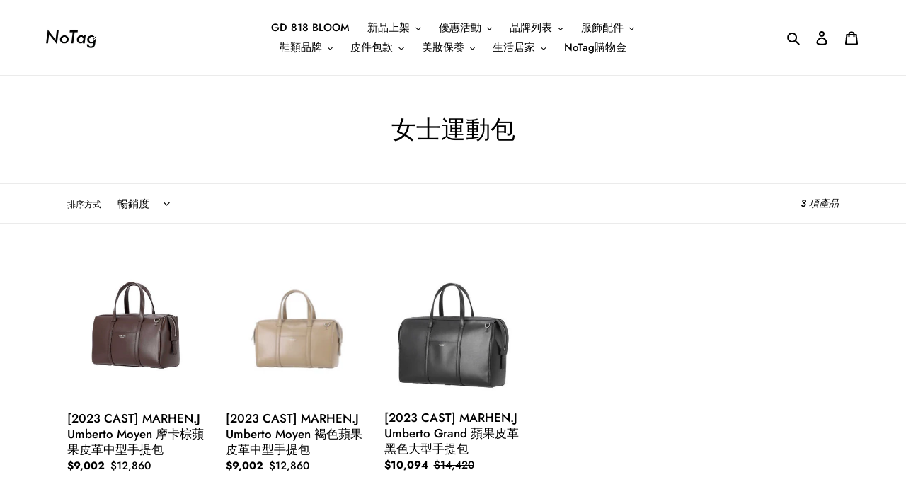

--- FILE ---
content_type: text/html; charset=utf-8
request_url: https://notagshop.com.tw/collections/women-bag-sports-bag
body_size: 48314
content:
<!doctype html>
<html class="no-js" lang="zh-TW" fontify-lang="zh-TW">
  <head>
    <meta charset="utf-8">
    <meta content="IE=edge,chrome=1" http-equiv="X-UA-Compatible">
    <meta content="width=device-width,initial-scale=1" name="viewport">
    <meta name="facebook-domain-verification" content="6o7e3btaodz9fk4mpqn945xbl4h55c" />
    <meta name="theme-color" content="#000000">

    <link crossorigin href="https://cdn.shopify.com" rel="preconnect">
    <link crossorigin href="https://fonts.shopify.com" rel="preconnect">
    <link href="https://monorail-edge.shopifysvc.com" rel="preconnect"><link rel="preload" href="//notagshop.com.tw/cdn/shop/t/1/assets/theme.css?v=94285588342606188981760941127" as="style">
    <link rel="preload" as="font" href="//notagshop.com.tw/cdn/fonts/jost/jost_n5.7c8497861ffd15f4e1284cd221f14658b0e95d61.woff2" type="font/woff2" crossorigin>
    <link rel="preload" as="font" href="//notagshop.com.tw/cdn/fonts/jost/jost_n5.7c8497861ffd15f4e1284cd221f14658b0e95d61.woff2" type="font/woff2" crossorigin>
    <link rel="preload" as="font" href="//notagshop.com.tw/cdn/fonts/jost/jost_n7.921dc18c13fa0b0c94c5e2517ffe06139c3615a3.woff2" type="font/woff2" crossorigin>
    <link rel="preload" href="//notagshop.com.tw/cdn/shop/t/1/assets/theme.js?v=57839107143236601341760666626" as="script">
    <link rel="preload" href="//notagshop.com.tw/cdn/shop/t/1/assets/lazysizes.js?v=63098554868324070131608886331" as="script"><link rel="canonical" href="https://notagshop.com.tw/collections/women-bag-sports-bag"><link rel="shortcut icon" href="//notagshop.com.tw/cdn/shop/files/NoTag_Logo_from_Seoul_Black-01_32x32.jpg?v=1629875380" type="image/png"><title>女士運動包
&ndash;
        NOTAG TAIWAN</title><!-- /snippets/social-meta-tags.liquid -->




<meta property="og:site_name" content="NOTAG TAIWAN">
<meta property="og:url" content="https://notagshop.com.tw/collections/women-bag-sports-bag">
<meta property="og:title" content="女士運動包">
<meta property="og:type" content="product.group">
<meta property="og:description" content="Asia Leading Fashion Commerce from Seoul | 來自韓國首爾的時尚設計選品店，精選韓國時尚設計師品牌及東大門嚴選商品，NOTAG提供與韓國同價及最優惠的價格。NoTag Group成立於2013年，是韓國第一家也是最大的時尚設計集團。提供全球線上/線下的商務解決方案，協助韓國中小型設計師品牌銷售到全球市場。
NoTag出口300多個品牌至15個國家及超過700個經銷商，並於韓國及台灣經營12間時尚設計選品店，NoTag韓國總部旗艦店位於韓國時尚指標地- 東大門設計廣場(DDP)。">

<meta property="og:image" content="http://notagshop.com.tw/cdn/shop/files/9A136574-BADC-426D-A68C-AF3EDE4EFE03_1200x1200.jpg?v=1648828874">
<meta property="og:image:secure_url" content="https://notagshop.com.tw/cdn/shop/files/9A136574-BADC-426D-A68C-AF3EDE4EFE03_1200x1200.jpg?v=1648828874">


<meta name="twitter:card" content="summary_large_image">
<meta name="twitter:title" content="女士運動包">
<meta name="twitter:description" content="Asia Leading Fashion Commerce from Seoul | 來自韓國首爾的時尚設計選品店，精選韓國時尚設計師品牌及東大門嚴選商品，NOTAG提供與韓國同價及最優惠的價格。NoTag Group成立於2013年，是韓國第一家也是最大的時尚設計集團。提供全球線上/線下的商務解決方案，協助韓國中小型設計師品牌銷售到全球市場。
NoTag出口300多個品牌至15個國家及超過700個經銷商，並於韓國及台灣經營12間時尚設計選品店，NoTag韓國總部旗艦店位於韓國時尚指標地- 東大門設計廣場(DDP)。">

    
<style data-shopify>
:root {
    --color-text: #000000;
    --color-text-rgb: 0, 0, 0;
    --color-body-text: #000000;
    --color-sale-text: #000000;
    --color-small-button-text-border: #0d0101;
    --color-text-field: #ffffff;
    --color-text-field-text: #000000;
    --color-text-field-text-rgb: 0, 0, 0;

    --color-btn-primary: #000000;
    --color-btn-primary-darker: #000000;
    --color-btn-primary-text: #ffffff;

    --color-blankstate: rgba(0, 0, 0, 0.35);
    --color-blankstate-border: rgba(0, 0, 0, 0.2);
    --color-blankstate-background: rgba(0, 0, 0, 0.1);

    --color-text-focus:#404040;
    --color-overlay-text-focus:#e6e6e6;
    --color-btn-primary-focus:#404040;
    --color-btn-social-focus:#d2d2d2;
    --color-small-button-text-border-focus:#830a0a;
    --predictive-search-focus:#f2f2f2;

    --color-body: #ffffff;
    --color-bg: #ffffff;
    --color-bg-rgb: 255, 255, 255;
    --color-bg-alt: rgba(0, 0, 0, 0.05);
    --color-bg-currency-selector: rgba(0, 0, 0, 0.2);

    --color-overlay-title-text: #ffffff;
    --color-image-overlay: #000;
    --color-image-overlay-rgb: 0, 0, 0;--opacity-image-overlay: 0.05;--hover-overlay-opacity: 0.45;

    --color-border: #ebebeb;
    --color-border-form: #cccccc;
    --color-border-form-darker: #b3b3b3;

    --svg-select-icon: url(//notagshop.com.tw/cdn/shop/t/1/assets/ico-select.svg?v=29003672709104678581608886353);
    --slick-img-url: url(//notagshop.com.tw/cdn/shop/t/1/assets/ajax-loader.gif?v=41356863302472015721608886329);

    --font-weight-body--bold: 700;
    --font-weight-body--bolder: 700;

    --font-stack-header: Jost, sans-serif;
    --font-style-header: normal;
    --font-weight-header: 500;

    --font-stack-body: Jost, sans-serif;
    --font-style-body: normal;
    --font-weight-body: 500;

    --font-size-header: 26;

    --font-size-base: 15;

    --font-h1-desktop: 35;
    --font-h1-mobile: 32;
    --font-h2-desktop: 20;
    --font-h2-mobile: 18;
    --font-h3-mobile: 20;
    --font-h4-desktop: 17;
    --font-h4-mobile: 15;
    --font-h5-desktop: 15;
    --font-h5-mobile: 13;
    --font-h6-desktop: 14;
    --font-h6-mobile: 12;

    --font-mega-title-large-desktop: 65;

    --font-rich-text-large: 17;
    --font-rich-text-small: 13;

    
--color-video-bg: #f2f2f2;

    
    --global-color-image-loader-primary: rgba(0, 0, 0, 0.06);
    --global-color-image-loader-secondary: rgba(0, 0, 0, 0.12);
  }
</style>
<style>*,::after,::before{box-sizing:border-box}body{margin:0}body,html{background-color:var(--color-body)}body,button{font-size:calc(var(--font-size-base) * 1px);font-family:var(--font-stack-body);font-style:var(--font-style-body);font-weight:var(--font-weight-body);color:var(--color-text);line-height:1.5}body,button{-webkit-font-smoothing:antialiased;-webkit-text-size-adjust:100%}.border-bottom{border-bottom:1px solid var(--color-border)}.btn--link{background-color:transparent;border:0;margin:0;color:var(--color-text);text-align:left}.text-right{text-align:right}.icon{display:inline-block;width:20px;height:20px;vertical-align:middle;fill:currentColor}.icon__fallback-text,.visually-hidden{position:absolute!important;overflow:hidden;clip:rect(0 0 0 0);height:1px;width:1px;margin:-1px;padding:0;border:0}svg.icon:not(.icon--full-color) circle,svg.icon:not(.icon--full-color) ellipse,svg.icon:not(.icon--full-color) g,svg.icon:not(.icon--full-color) line,svg.icon:not(.icon--full-color) path,svg.icon:not(.icon--full-color) polygon,svg.icon:not(.icon--full-color) polyline,svg.icon:not(.icon--full-color) rect,symbol.icon:not(.icon--full-color) circle,symbol.icon:not(.icon--full-color) ellipse,symbol.icon:not(.icon--full-color) g,symbol.icon:not(.icon--full-color) line,symbol.icon:not(.icon--full-color) path,symbol.icon:not(.icon--full-color) polygon,symbol.icon:not(.icon--full-color) polyline,symbol.icon:not(.icon--full-color) rect{fill:inherit;stroke:inherit}li{list-style:none}.list--inline{padding:0;margin:0}.list--inline>li{display:inline-block;margin-bottom:0;vertical-align:middle}a{color:var(--color-text);text-decoration:none}.h1,.h2,h1,h2{margin:0 0 17.5px;font-family:var(--font-stack-header);font-style:var(--font-style-header);font-weight:var(--font-weight-header);line-height:1.2;overflow-wrap:break-word;word-wrap:break-word}.h1 a,.h2 a,h1 a,h2 a{color:inherit;text-decoration:none;font-weight:inherit}.h1,h1{font-size:calc(((var(--font-h1-desktop))/ (var(--font-size-base))) * 1em);text-transform:none;letter-spacing:0}@media only screen and (max-width:749px){.h1,h1{font-size:calc(((var(--font-h1-mobile))/ (var(--font-size-base))) * 1em)}}.h2,h2{font-size:calc(((var(--font-h2-desktop))/ (var(--font-size-base))) * 1em);text-transform:uppercase;letter-spacing:.1em}@media only screen and (max-width:749px){.h2,h2{font-size:calc(((var(--font-h2-mobile))/ (var(--font-size-base))) * 1em)}}p{color:var(--color-body-text);margin:0 0 19.44444px}@media only screen and (max-width:749px){p{font-size:calc(((var(--font-size-base) - 1)/ (var(--font-size-base))) * 1em)}}p:last-child{margin-bottom:0}@media only screen and (max-width:749px){.small--hide{display:none!important}}.grid{list-style:none;margin:0;padding:0;margin-left:-30px}.grid::after{content:'';display:table;clear:both}@media only screen and (max-width:749px){.grid{margin-left:-22px}}.grid::after{content:'';display:table;clear:both}.grid--no-gutters{margin-left:0}.grid--no-gutters .grid__item{padding-left:0}.grid--table{display:table;table-layout:fixed;width:100%}.grid--table>.grid__item{float:none;display:table-cell;vertical-align:middle}.grid__item{float:left;padding-left:30px;width:100%}@media only screen and (max-width:749px){.grid__item{padding-left:22px}}.grid__item[class*="--push"]{position:relative}@media only screen and (min-width:750px){.medium-up--one-quarter{width:25%}.medium-up--push-one-third{width:33.33%}.medium-up--one-half{width:50%}.medium-up--push-one-third{left:33.33%;position:relative}}.site-header{position:relative;background-color:var(--color-body)}@media only screen and (max-width:749px){.site-header{border-bottom:1px solid var(--color-border)}}@media only screen and (min-width:750px){.site-header{padding:0 55px}.site-header.logo--center{padding-top:30px}}.site-header__logo{margin:15px 0}.logo-align--center .site-header__logo{text-align:center;margin:0 auto}@media only screen and (max-width:749px){.logo-align--center .site-header__logo{text-align:left;margin:15px 0}}@media only screen and (max-width:749px){.site-header__logo{padding-left:22px;text-align:left}.site-header__logo img{margin:0}}.site-header__logo-link{display:inline-block;word-break:break-word}@media only screen and (min-width:750px){.logo-align--center .site-header__logo-link{margin:0 auto}}.site-header__logo-image{display:block}@media only screen and (min-width:750px){.site-header__logo-image{margin:0 auto}}.site-header__logo-image img{width:100%}.site-header__logo-image--centered img{margin:0 auto}.site-header__logo img{display:block}.site-header__icons{position:relative;white-space:nowrap}@media only screen and (max-width:749px){.site-header__icons{width:auto;padding-right:13px}.site-header__icons .btn--link,.site-header__icons .site-header__cart{font-size:calc(((var(--font-size-base))/ (var(--font-size-base))) * 1em)}}.site-header__icons-wrapper{position:relative;display:-webkit-flex;display:-ms-flexbox;display:flex;width:100%;-ms-flex-align:center;-webkit-align-items:center;-moz-align-items:center;-ms-align-items:center;-o-align-items:center;align-items:center;-webkit-justify-content:flex-end;-ms-justify-content:flex-end;justify-content:flex-end}.site-header__account,.site-header__cart,.site-header__search{position:relative}.site-header__search.site-header__icon{display:none}@media only screen and (min-width:1400px){.site-header__search.site-header__icon{display:block}}.site-header__search-toggle{display:block}@media only screen and (min-width:750px){.site-header__account,.site-header__cart{padding:10px 11px}}.site-header__cart-title,.site-header__search-title{position:absolute!important;overflow:hidden;clip:rect(0 0 0 0);height:1px;width:1px;margin:-1px;padding:0;border:0;display:block;vertical-align:middle}.site-header__cart-title{margin-right:3px}.site-header__cart-count{display:flex;align-items:center;justify-content:center;position:absolute;right:.4rem;top:.2rem;font-weight:700;background-color:var(--color-btn-primary);color:var(--color-btn-primary-text);border-radius:50%;min-width:1em;height:1em}.site-header__cart-count span{font-family:HelveticaNeue,"Helvetica Neue",Helvetica,Arial,sans-serif;font-size:calc(11em / 16);line-height:1}@media only screen and (max-width:749px){.site-header__cart-count{top:calc(7em / 16);right:0;border-radius:50%;min-width:calc(19em / 16);height:calc(19em / 16)}}@media only screen and (max-width:749px){.site-header__cart-count span{padding:.25em calc(6em / 16);font-size:12px}}.site-header__menu{display:none}@media only screen and (max-width:749px){.site-header__icon{display:inline-block;vertical-align:middle;padding:10px 11px;margin:0}}@media only screen and (min-width:750px){.site-header__icon .icon-search{margin-right:3px}}.announcement-bar{z-index:10;position:relative;text-align:center;border-bottom:1px solid transparent;padding:2px}.announcement-bar__link{display:block}.announcement-bar__message{display:block;padding:11px 22px;font-size:calc(((16)/ (var(--font-size-base))) * 1em);font-weight:var(--font-weight-header)}@media only screen and (min-width:750px){.announcement-bar__message{padding-left:55px;padding-right:55px}}.site-nav{position:relative;padding:0;text-align:center;margin:25px 0}.site-nav a{padding:3px 10px}.site-nav__link{display:block;white-space:nowrap}.site-nav--centered .site-nav__link{padding-top:0}.site-nav__link .icon-chevron-down{width:calc(8em / 16);height:calc(8em / 16);margin-left:.5rem}.site-nav__label{border-bottom:1px solid transparent}.site-nav__link--active .site-nav__label{border-bottom-color:var(--color-text)}.site-nav__link--button{border:none;background-color:transparent;padding:3px 10px}.site-header__mobile-nav{z-index:11;position:relative;background-color:var(--color-body)}@media only screen and (max-width:749px){.site-header__mobile-nav{display:-webkit-flex;display:-ms-flexbox;display:flex;width:100%;-ms-flex-align:center;-webkit-align-items:center;-moz-align-items:center;-ms-align-items:center;-o-align-items:center;align-items:center}}.mobile-nav--open .icon-close{display:none}.main-content{opacity:0}.main-content .shopify-section{display:none}.main-content .shopify-section:first-child{display:inherit}.critical-hidden{display:none}</style>

  <script>
    window.performance.mark('debut:theme_stylesheet_loaded.start');

    function onLoadStylesheet() {
      performance.mark('debut:theme_stylesheet_loaded.end');
      performance.measure('debut:theme_stylesheet_loaded', 'debut:theme_stylesheet_loaded.start', 'debut:theme_stylesheet_loaded.end');

      var url = "//notagshop.com.tw/cdn/shop/t/1/assets/theme.css?v=94285588342606188981760941127";
      var link = document.querySelector('link[href="' + url + '"]');
      link.loaded = true;
      link.dispatchEvent(new Event('load'));
    }
  </script>

  <link rel="stylesheet" href="//notagshop.com.tw/cdn/shop/t/1/assets/theme.css?v=94285588342606188981760941127" type="text/css" media="print" onload="this.media='all';onLoadStylesheet()">

  <style>
    @font-face {
  font-family: Jost;
  font-weight: 500;
  font-style: normal;
  font-display: swap;
  src: url("//notagshop.com.tw/cdn/fonts/jost/jost_n5.7c8497861ffd15f4e1284cd221f14658b0e95d61.woff2") format("woff2"),
       url("//notagshop.com.tw/cdn/fonts/jost/jost_n5.fb6a06896db583cc2df5ba1b30d9c04383119dd9.woff") format("woff");
}

    @font-face {
  font-family: Jost;
  font-weight: 500;
  font-style: normal;
  font-display: swap;
  src: url("//notagshop.com.tw/cdn/fonts/jost/jost_n5.7c8497861ffd15f4e1284cd221f14658b0e95d61.woff2") format("woff2"),
       url("//notagshop.com.tw/cdn/fonts/jost/jost_n5.fb6a06896db583cc2df5ba1b30d9c04383119dd9.woff") format("woff");
}

    @font-face {
  font-family: Jost;
  font-weight: 700;
  font-style: normal;
  font-display: swap;
  src: url("//notagshop.com.tw/cdn/fonts/jost/jost_n7.921dc18c13fa0b0c94c5e2517ffe06139c3615a3.woff2") format("woff2"),
       url("//notagshop.com.tw/cdn/fonts/jost/jost_n7.cbfc16c98c1e195f46c536e775e4e959c5f2f22b.woff") format("woff");
}

    @font-face {
  font-family: Jost;
  font-weight: 700;
  font-style: normal;
  font-display: swap;
  src: url("//notagshop.com.tw/cdn/fonts/jost/jost_n7.921dc18c13fa0b0c94c5e2517ffe06139c3615a3.woff2") format("woff2"),
       url("//notagshop.com.tw/cdn/fonts/jost/jost_n7.cbfc16c98c1e195f46c536e775e4e959c5f2f22b.woff") format("woff");
}

    @font-face {
  font-family: Jost;
  font-weight: 500;
  font-style: italic;
  font-display: swap;
  src: url("//notagshop.com.tw/cdn/fonts/jost/jost_i5.a6c7dbde35f2b89f8461eacda9350127566e5d51.woff2") format("woff2"),
       url("//notagshop.com.tw/cdn/fonts/jost/jost_i5.2b58baee736487eede6bcdb523ca85eea2418357.woff") format("woff");
}

    @font-face {
  font-family: Jost;
  font-weight: 700;
  font-style: italic;
  font-display: swap;
  src: url("//notagshop.com.tw/cdn/fonts/jost/jost_i7.d8201b854e41e19d7ed9b1a31fe4fe71deea6d3f.woff2") format("woff2"),
       url("//notagshop.com.tw/cdn/fonts/jost/jost_i7.eae515c34e26b6c853efddc3fc0c552e0de63757.woff") format("woff");
}

  </style>

  <link href="//notagshop.com.tw/cdn/shop/t/1/assets/addly.css?v=56926308624457484771718082009" rel="stylesheet" type="text/css" media="all" />

  <script>
    var theme = {
      breakpoints: {
        medium: 750,
        large: 990,
        widescreen: 1400
      },
      strings: {
        addToCart: "加入購物車",
        soldOut: "售罄",
        unavailable: "無法供貨",
        regularPrice: "定價",
        salePrice: "售價",
        sale: "銷售額",
        fromLowestPrice: " [price]",
        vendor: "廠商",
        showMore: "顯示更多",
        showLess: "顯示較少",
        searchFor: "搜尋",
        addressError: "尋找此地址時發生錯誤",
        addressNoResults: "此地址無結果",
        addressQueryLimit: "您已超出 Google API 使用量限制。請考慮升級為\u003ca href=\"https:\/\/developers.google.com\/maps\/premium\/usage-limits\"\u003e付費方案\u003c\/a\u003e。",
        authError: "驗證 Google 地圖帳戶時發生問題。",
        newWindow: "在新視窗中開啟。",
        external: "開啟外部網站。",
        newWindowExternal: "在新視窗中開啟外部網站。",
        removeLabel: "移除 [product]",
        update: "更新",
        quantity: "數量",
        discountedTotal: "折扣後總金額",
        regularTotal: "定價總金額",
        priceColumn: "如需折扣詳細資訊，請參見「價格」欄。",
        quantityMinimumMessage: "數量必須大於或等於1",
        cartError: "更新購物車時發生錯誤。請再試一次。",
        removedItemMessage: "已將 \u003cspan class=\"cart__removed-product-details\"\u003e([quantity]) [link]\u003c\/span\u003e 從您的購物車移除。",
        unitPrice: "單價",
        unitPriceSeparator: "每",
        oneCartCount: "1 件商品",
        otherCartCount: "[count] 件商品",
        quantityLabel: "數量：[count]",
        products: "產品",
        loading: "載入中",
        number_of_results: "[result_number] \/ [results_count]",
        number_of_results_found: "找到 [results_count] 項結果",
        one_result_found: "找到 1 項結果"
      },
      moneyFormat: "\u003cspan class=money\u003e${{ amount_no_decimals }}\u003c\/span\u003e",
      moneyFormatWithCurrency: "\u003cspan class=money\u003e${{ amount_no_decimals }} TWD\u003c\/span\u003e",
      settings: {
        predictiveSearchEnabled: true,
        predictiveSearchShowPrice: true,
        predictiveSearchShowVendor: true
      },
      stylesheet: "//notagshop.com.tw/cdn/shop/t/1/assets/theme.css?v=94285588342606188981760941127"
    }

    document.documentElement.className = document.documentElement.className.replace('no-js', 'js');
  </script><script src="//notagshop.com.tw/cdn/shop/t/1/assets/theme.js?v=57839107143236601341760666626" defer="defer"></script>
  <script src="//notagshop.com.tw/cdn/shop/t/1/assets/lazysizes.js?v=63098554868324070131608886331" async="async"></script>

  <script type="text/javascript">
    if (window.MSInputMethodContext && document.documentMode) {
      var scripts = document.getElementsByTagName('script')[0];
      var polyfill = document.createElement("script");
      polyfill.defer = true;
      polyfill.src = "//notagshop.com.tw/cdn/shop/t/1/assets/ie11CustomProperties.min.js?v=146208399201472936201608886330";

      scripts.parentNode.insertBefore(polyfill, scripts);
    }
  </script>

  <!-- Global site tag (gtag.js) - Google Ads: 428918465 -->
  <script async src="https://www.googletagmanager.com/gtag/js?id=AW-428918465"></script>
  <script>
    window.dataLayer = window.dataLayer || [];
    function gtag(){dataLayer.push(arguments);}
    gtag('js', new Date());
    gtag('config', 'AW-428918465');
  </script>

  <script>window.performance && window.performance.mark && window.performance.mark('shopify.content_for_header.start');</script><meta name="google-site-verification" content="irM-M1bOIAye_nqWPJCZqJmR00ULouPIAEQJ27EQtsE">
<meta name="facebook-domain-verification" content="ku0p5en07gmfdhpi73zcydxk5f49xf">
<meta name="facebook-domain-verification" content="6o7e3btaodz9fk4mpqn945xbl4h55c">
<meta name="facebook-domain-verification" content="s3mrdmgbf58p437nuc3zvhd3yifbya">
<meta id="shopify-digital-wallet" name="shopify-digital-wallet" content="/52429258947/digital_wallets/dialog">
<link rel="alternate" type="application/atom+xml" title="Feed" href="/collections/women-bag-sports-bag.atom" />
<link rel="alternate" type="application/json+oembed" href="https://notagshop.com.tw/collections/women-bag-sports-bag.oembed">
<script async="async" src="/checkouts/internal/preloads.js?locale=zh-TW"></script>
<script id="shopify-features" type="application/json">{"accessToken":"c703ae23a93a351eefcdaf49f298cba9","betas":["rich-media-storefront-analytics"],"domain":"notagshop.com.tw","predictiveSearch":false,"shopId":52429258947,"locale":"zh-tw"}</script>
<script>var Shopify = Shopify || {};
Shopify.shop = "notag-shop.myshopify.com";
Shopify.locale = "zh-TW";
Shopify.currency = {"active":"TWD","rate":"1.0"};
Shopify.country = "TW";
Shopify.theme = {"name":"NOTAG TAIWAN","id":117324939459,"schema_name":"Debut","schema_version":"17.7.0","theme_store_id":796,"role":"main"};
Shopify.theme.handle = "null";
Shopify.theme.style = {"id":null,"handle":null};
Shopify.cdnHost = "notagshop.com.tw/cdn";
Shopify.routes = Shopify.routes || {};
Shopify.routes.root = "/";</script>
<script type="module">!function(o){(o.Shopify=o.Shopify||{}).modules=!0}(window);</script>
<script>!function(o){function n(){var o=[];function n(){o.push(Array.prototype.slice.apply(arguments))}return n.q=o,n}var t=o.Shopify=o.Shopify||{};t.loadFeatures=n(),t.autoloadFeatures=n()}(window);</script>
<script id="shop-js-analytics" type="application/json">{"pageType":"collection"}</script>
<script defer="defer" async type="module" src="//notagshop.com.tw/cdn/shopifycloud/shop-js/modules/v2/client.init-shop-cart-sync_Bc1MqbDo.zh-TW.esm.js"></script>
<script defer="defer" async type="module" src="//notagshop.com.tw/cdn/shopifycloud/shop-js/modules/v2/chunk.common_CAJPCU9u.esm.js"></script>
<script type="module">
  await import("//notagshop.com.tw/cdn/shopifycloud/shop-js/modules/v2/client.init-shop-cart-sync_Bc1MqbDo.zh-TW.esm.js");
await import("//notagshop.com.tw/cdn/shopifycloud/shop-js/modules/v2/chunk.common_CAJPCU9u.esm.js");

  window.Shopify.SignInWithShop?.initShopCartSync?.({"fedCMEnabled":true,"windoidEnabled":true});

</script>
<script>(function() {
  var isLoaded = false;
  function asyncLoad() {
    if (isLoaded) return;
    isLoaded = true;
    var urls = ["\/\/cdn.shopify.com\/proxy\/ac41c567af32fe09bfd95186d572b46c0a99e320c5986f4eddd0cd9ca848840b\/app.akocommerce.com\/store\/script.js?shop=notag-shop.myshopify.com\u0026sp-cache-control=cHVibGljLCBtYXgtYWdlPTkwMA","\/\/d1liekpayvooaz.cloudfront.net\/apps\/customizery\/customizery.js?shop=notag-shop.myshopify.com","https:\/\/sdks.automizely.com\/conversions\/v1\/conversions.js?app_connection_id=130a240eddf4401b87ada286d16d68bc\u0026mapped_org_id=dce2f4768fe66bf024abe36fc989401a_v1\u0026shop=notag-shop.myshopify.com","\/\/cdn.shopify.com\/proxy\/27f2717140e93d01bf1661058c85fe19a8ee52bedacb65152159595be2d1e70e\/tags.akohub.com\/widget.js?id=aba4b26bc4a2f3a22d641c23f1661325bcbe0ced4924e273d95bfff2b3f13488\u0026ts=1751866212214\u0026shop=notag-shop.myshopify.com\u0026sp-cache-control=cHVibGljLCBtYXgtYWdlPTkwMA"];
    for (var i = 0; i < urls.length; i++) {
      var s = document.createElement('script');
      s.type = 'text/javascript';
      s.async = true;
      s.src = urls[i];
      var x = document.getElementsByTagName('script')[0];
      x.parentNode.insertBefore(s, x);
    }
  };
  if(window.attachEvent) {
    window.attachEvent('onload', asyncLoad);
  } else {
    window.addEventListener('load', asyncLoad, false);
  }
})();</script>
<script id="__st">var __st={"a":52429258947,"offset":28800,"reqid":"185f417f-0278-46eb-8262-454ac461184b-1768969083","pageurl":"notagshop.com.tw\/collections\/women-bag-sports-bag","u":"8d2013cb6ac9","p":"collection","rtyp":"collection","rid":243118342339};</script>
<script>window.ShopifyPaypalV4VisibilityTracking = true;</script>
<script id="form-persister">!function(){'use strict';const t='contact',e='new_comment',n=[[t,t],['blogs',e],['comments',e],[t,'customer']],o='password',r='form_key',c=['recaptcha-v3-token','g-recaptcha-response','h-captcha-response',o],s=()=>{try{return window.sessionStorage}catch{return}},i='__shopify_v',u=t=>t.elements[r],a=function(){const t=[...n].map((([t,e])=>`form[action*='/${t}']:not([data-nocaptcha='true']) input[name='form_type'][value='${e}']`)).join(',');var e;return e=t,()=>e?[...document.querySelectorAll(e)].map((t=>t.form)):[]}();function m(t){const e=u(t);a().includes(t)&&(!e||!e.value)&&function(t){try{if(!s())return;!function(t){const e=s();if(!e)return;const n=u(t);if(!n)return;const o=n.value;o&&e.removeItem(o)}(t);const e=Array.from(Array(32),(()=>Math.random().toString(36)[2])).join('');!function(t,e){u(t)||t.append(Object.assign(document.createElement('input'),{type:'hidden',name:r})),t.elements[r].value=e}(t,e),function(t,e){const n=s();if(!n)return;const r=[...t.querySelectorAll(`input[type='${o}']`)].map((({name:t})=>t)),u=[...c,...r],a={};for(const[o,c]of new FormData(t).entries())u.includes(o)||(a[o]=c);n.setItem(e,JSON.stringify({[i]:1,action:t.action,data:a}))}(t,e)}catch(e){console.error('failed to persist form',e)}}(t)}const f=t=>{if('true'===t.dataset.persistBound)return;const e=function(t,e){const n=function(t){return'function'==typeof t.submit?t.submit:HTMLFormElement.prototype.submit}(t).bind(t);return function(){let t;return()=>{t||(t=!0,(()=>{try{e(),n()}catch(t){(t=>{console.error('form submit failed',t)})(t)}})(),setTimeout((()=>t=!1),250))}}()}(t,(()=>{m(t)}));!function(t,e){if('function'==typeof t.submit&&'function'==typeof e)try{t.submit=e}catch{}}(t,e),t.addEventListener('submit',(t=>{t.preventDefault(),e()})),t.dataset.persistBound='true'};!function(){function t(t){const e=(t=>{const e=t.target;return e instanceof HTMLFormElement?e:e&&e.form})(t);e&&m(e)}document.addEventListener('submit',t),document.addEventListener('DOMContentLoaded',(()=>{const e=a();for(const t of e)f(t);var n;n=document.body,new window.MutationObserver((t=>{for(const e of t)if('childList'===e.type&&e.addedNodes.length)for(const t of e.addedNodes)1===t.nodeType&&'FORM'===t.tagName&&a().includes(t)&&f(t)})).observe(n,{childList:!0,subtree:!0,attributes:!1}),document.removeEventListener('submit',t)}))}()}();</script>
<script integrity="sha256-4kQ18oKyAcykRKYeNunJcIwy7WH5gtpwJnB7kiuLZ1E=" data-source-attribution="shopify.loadfeatures" defer="defer" src="//notagshop.com.tw/cdn/shopifycloud/storefront/assets/storefront/load_feature-a0a9edcb.js" crossorigin="anonymous"></script>
<script data-source-attribution="shopify.dynamic_checkout.dynamic.init">var Shopify=Shopify||{};Shopify.PaymentButton=Shopify.PaymentButton||{isStorefrontPortableWallets:!0,init:function(){window.Shopify.PaymentButton.init=function(){};var t=document.createElement("script");t.src="https://notagshop.com.tw/cdn/shopifycloud/portable-wallets/latest/portable-wallets.zh-tw.js",t.type="module",document.head.appendChild(t)}};
</script>
<script data-source-attribution="shopify.dynamic_checkout.buyer_consent">
  function portableWalletsHideBuyerConsent(e){var t=document.getElementById("shopify-buyer-consent"),n=document.getElementById("shopify-subscription-policy-button");t&&n&&(t.classList.add("hidden"),t.setAttribute("aria-hidden","true"),n.removeEventListener("click",e))}function portableWalletsShowBuyerConsent(e){var t=document.getElementById("shopify-buyer-consent"),n=document.getElementById("shopify-subscription-policy-button");t&&n&&(t.classList.remove("hidden"),t.removeAttribute("aria-hidden"),n.addEventListener("click",e))}window.Shopify?.PaymentButton&&(window.Shopify.PaymentButton.hideBuyerConsent=portableWalletsHideBuyerConsent,window.Shopify.PaymentButton.showBuyerConsent=portableWalletsShowBuyerConsent);
</script>
<script data-source-attribution="shopify.dynamic_checkout.cart.bootstrap">document.addEventListener("DOMContentLoaded",(function(){function t(){return document.querySelector("shopify-accelerated-checkout-cart, shopify-accelerated-checkout")}if(t())Shopify.PaymentButton.init();else{new MutationObserver((function(e,n){t()&&(Shopify.PaymentButton.init(),n.disconnect())})).observe(document.body,{childList:!0,subtree:!0})}}));
</script>

<script>window.performance && window.performance.mark && window.performance.mark('shopify.content_for_header.end');</script>
  <link rel="stylesheet" href="//fonts.googleapis.com/css?family=Noto+Sans+TC:100,200,300,400,500,600,700,800,900" />
		<link rel="stylesheet" href="//fonts.googleapis.com/css?family=Noto+Serif:100,200,300,400,500,600,700,800,900" />


<style type="text/css" id="nitro-fontify" >
	/** {"overwrite":true,"mobile":false,"desktop":false,"stylesheet":null,"languages":["zh"]}**/
				 
		 
					html[lang="zh"] body,html[fontify-lang="zh"] body,html[lang="zh"] h1,html[fontify-lang="zh"] h1,html[lang="zh"] h2,html[fontify-lang="zh"] h2,html[lang="zh"] h3,html[fontify-lang="zh"] h3,html[lang="zh"] h4,html[fontify-lang="zh"] h4,html[lang="zh"] h5,html[fontify-lang="zh"] h5,html[lang="zh"] h6,html[fontify-lang="zh"] h6,html[lang="zh"] p,html[fontify-lang="zh"] p,html[lang="zh"] blockquote,html[fontify-lang="zh"] blockquote,html[lang="zh"] li,html[fontify-lang="zh"] li,html[lang="zh"] a,html[fontify-lang="zh"] a,html[lang="zh"] *:not(.fa):not([class*="pe-"]):not(.lni),html[fontify-lang="zh"] *:not(.fa):not([class*="pe-"]):not(.lni){
				font-family: 'Noto Sans TC' !important;/** end **/
				
			}
		 
		/** {"overwrite":true,"mobile":false,"desktop":false,"stylesheet":null,"languages":["zh"]}**/
				 
		 
					html[lang="zh"] #slickSlide-16089044994cfce0c4-0 .slideshow__text-wrap.slideshow__text-wrap--desktop .slideshow__text-content.slideshow__text-content--vertical-center.text-center ,html[fontify-lang="zh"] #slickSlide-16089044994cfce0c4-0 .slideshow__text-wrap.slideshow__text-wrap--desktop .slideshow__text-content.slideshow__text-content--vertical-center.text-center ,html[lang="zh"] .page-width .slideshow__btn-wrapper.slideshow__btn-wrapper--push .btn.slideshow__btn ,html[fontify-lang="zh"] .page-width .slideshow__btn-wrapper.slideshow__btn-wrapper--push .btn.slideshow__btn ,html[lang="zh"] .slideshow__text-content-list li ,html[fontify-lang="zh"] .slideshow__text-content-list li ,html[lang="zh"] .slideshow__text-content-list li .h1.mega-title.slideshow__title ,html[fontify-lang="zh"] .slideshow__text-content-list li .h1.mega-title.slideshow__title ,html[lang="zh"] .hero__inner .page-width.text-center .btn.hero__btn ,html[fontify-lang="zh"] .hero__inner .page-width.text-center .btn.hero__btn ,html[lang="zh"] .rte-setting.mega-subtitle p ,html[fontify-lang="zh"] .rte-setting.mega-subtitle p ,html[lang="zh"] .hero__inner .page-width.text-center .h1.mega-title ,html[fontify-lang="zh"] .hero__inner .page-width.text-center .h1.mega-title ,html[lang="zh"] .hero__inner .page-width.text-center .btn.hero__btn ,html[fontify-lang="zh"] .hero__inner .page-width.text-center .btn.hero__btn ,html[lang="zh"] .hero__inner .page-width.text-center .h1.mega-title.mega-title--large ,html[fontify-lang="zh"] .hero__inner .page-width.text-center .h1.mega-title.mega-title--large ,html[lang="zh"] .page-width .text-center .btn ,html[fontify-lang="zh"] .page-width .text-center .btn ,html[lang="zh"] .ooo-instagram-header__subheading p,html[fontify-lang="zh"] .ooo-instagram-header__subheading p{
				font-family: 'Noto Serif' !important;/** end **/
				
			}
		 
	</style>

  <link href="https://d3hw6dc1ow8pp2.cloudfront.net/styles/main.min.css" rel="stylesheet" type="text/css">
<style type="text/css">
.okeReviews .okeReviews-reviewsWidget-header-controls-writeReview {
        display: inline-block;
    }
    .okeReviews .okeReviews-reviewsWidget.is-okeReviews-empty {
        display: block;
    }
</style>
<script type="application/json" id="oke-reviews-settings">
{"disableInitialReviewsFetchOnProducts":false,"initialReviewDisplayCount":3,"omitMicrodata":true,"reviewSortOrder":"rating","subscriberId":"190290cb-721e-408b-a52e-5a6cd1b331c6","widgetTemplateId":"featured-media"}
</script>

  <link rel="stylesheet" type="text/css" href="https://dov7r31oq5dkj.cloudfront.net/190290cb-721e-408b-a52e-5a6cd1b331c6/widget-style-customisations.css?v=acff5d00-5401-4b9e-91d8-78259552248d">

  
<!-- Start of Judge.me Core -->
<link rel="dns-prefetch" href="https://cdn.judge.me/">
<script data-cfasync='false' class='jdgm-settings-script'>window.jdgmSettings={"pagination":5,"disable_web_reviews":true,"badge_no_review_text":"沒有評價","badge_n_reviews_text":"{{ n }} 評價/評價","badge_star_color":"#FFD400","hide_badge_preview_if_no_reviews":true,"badge_hide_text":false,"enforce_center_preview_badge":false,"widget_title":"客戶評論","widget_open_form_text":"寫評論","widget_close_form_text":"取消評論","widget_refresh_page_text":"刷新頁面","widget_summary_text":"基於 {{ number_of_reviews }} 條評論","widget_no_review_text":"成為第一個寫評論的人","widget_name_field_text":"顯示名稱","widget_verified_name_field_text":"已驗證名稱（公開）","widget_name_placeholder_text":"顯示名稱","widget_required_field_error_text":"此欄位為必填項。","widget_email_field_text":"電子郵件地址","widget_verified_email_field_text":"已驗證電子郵件（私人，無法編輯）","widget_email_placeholder_text":"您的電子郵件地址","widget_email_field_error_text":"請輸入有效的電子郵件地址。","widget_rating_field_text":"評分","widget_review_title_field_text":"評論標題","widget_review_title_placeholder_text":"為您的評論取個標題","widget_review_body_field_text":"評論內容","widget_review_body_placeholder_text":"在此開始寫作...","widget_pictures_field_text":"圖片/視頻（可選）","widget_submit_review_text":"提交評論","widget_submit_verified_review_text":"提交已驗證評論","widget_submit_success_msg_with_auto_publish":"謝謝您！請稍後刷新頁面以查看您的評論。您可以 通過登錄 \u003ca href='https://judge.me/login' target='_blank' rel='nofollow noopener'\u003eJudge.me\u003c/a\u003e 來刪除或編輯您的評論","widget_submit_success_msg_no_auto_publish":"謝謝您！一旦商店管理員批准，您的評論將被發布。您可以 通過登錄 \u003ca href='https://judge.me/login' target='_blank' rel='nofollow noopener'\u003eJudge.me\u003c/a\u003e 來刪除或編輯您的評論","widget_show_default_reviews_out_of_total_text":"顯示 {{ n_reviews_shown }} 條評論，共 {{ n_reviews }} 條。","widget_show_all_link_text":"顯示全部","widget_show_less_link_text":"顯示較少","widget_author_said_text":"{{ reviewer_name }} 說：","widget_days_text":"{{ n }} 天前","widget_weeks_text":"{{ n }} 週前","widget_months_text":"{{ n }} 個月前","widget_years_text":"{{ n }} 年前","widget_yesterday_text":"昨天","widget_today_text":"今天","widget_replied_text":"\u003e\u003e {{ shop_name }} 回覆：","widget_read_more_text":"閱讀更多","widget_reviewer_name_as_initial":"","widget_rating_filter_color":"","widget_rating_filter_see_all_text":"查看所有評論","widget_sorting_most_recent_text":"最新","widget_sorting_highest_rating_text":"最高評分","widget_sorting_lowest_rating_text":"最低評分","widget_sorting_with_pictures_text":"僅有圖片","widget_sorting_most_helpful_text":"最有幫助","widget_open_question_form_text":"提問","widget_reviews_subtab_text":"評論","widget_questions_subtab_text":"問題","widget_question_label_text":"問題","widget_answer_label_text":"回答","widget_question_placeholder_text":"在此處寫下您的問題","widget_submit_question_text":"提交問題","widget_question_submit_success_text":"感謝您的提問！一旦得到回答，我們將通知您。","widget_star_color":"#FFD400","verified_badge_text":"已驗證","verified_badge_bg_color":"","verified_badge_text_color":"","verified_badge_placement":"left-of-reviewer-name","widget_review_max_height":"","widget_hide_border":false,"widget_social_share":false,"widget_thumb":false,"widget_review_location_show":false,"widget_location_format":"","all_reviews_include_out_of_store_products":true,"all_reviews_out_of_store_text":"（商店外）","all_reviews_pagination":100,"all_reviews_product_name_prefix_text":"關於","enable_review_pictures":false,"enable_question_anwser":false,"widget_theme":"","review_date_format":"timestamp","default_sort_method":"most-recent","widget_product_reviews_subtab_text":"產品評論","widget_shop_reviews_subtab_text":"商店評論","widget_other_products_reviews_text":"其他產品的評論","widget_store_reviews_subtab_text":"商店評論","widget_no_store_reviews_text":"這個商店還沒有收到任何評論","widget_web_restriction_product_reviews_text":"這個產品還沒有收到任何評論","widget_no_items_text":"找不到任何項目","widget_show_more_text":"顯示更多","widget_write_a_store_review_text":"寫商店評論","widget_other_languages_heading":"其他語言的評論","widget_translate_review_text":"將評論翻譯為 {{ language }}","widget_translating_review_text":"翻譯中...","widget_show_original_translation_text":"顯示原文 ({{ language }})","widget_translate_review_failed_text":"無法翻譯評論。","widget_translate_review_retry_text":"重試","widget_translate_review_try_again_later_text":"稍後再試","show_product_url_for_grouped_product":false,"widget_sorting_pictures_first_text":"圖片優先","show_pictures_on_all_rev_page_mobile":false,"show_pictures_on_all_rev_page_desktop":false,"floating_tab_hide_mobile_install_preference":false,"floating_tab_button_name":"★ 評論","floating_tab_title":"讓客戶為我們說話","floating_tab_button_color":"","floating_tab_button_background_color":"","floating_tab_url":"","floating_tab_url_enabled":false,"floating_tab_tab_style":"text","all_reviews_text_badge_text":"客戶給我們評分 {{ shop.metafields.judgeme.all_reviews_rating | round: 1 }}/5，基於 {{ shop.metafields.judgeme.all_reviews_count }} 條評論。","all_reviews_text_badge_text_branded_style":"{{ shop.metafields.judgeme.all_reviews_rating | round: 1 }} 滿分 5 星，基於 {{ shop.metafields.judgeme.all_reviews_count }} 條評論","is_all_reviews_text_badge_a_link":false,"show_stars_for_all_reviews_text_badge":false,"all_reviews_text_badge_url":"","all_reviews_text_style":"text","all_reviews_text_color_style":"judgeme_brand_color","all_reviews_text_color":"#108474","all_reviews_text_show_jm_brand":true,"featured_carousel_show_header":true,"featured_carousel_title":"讓客戶為我們說話","testimonials_carousel_title":"顧客們說","videos_carousel_title":"真實客戶故事","cards_carousel_title":"顧客們說","featured_carousel_count_text":"來自 {{ n }} 條評論","featured_carousel_add_link_to_all_reviews_page":false,"featured_carousel_url":"","featured_carousel_show_images":true,"featured_carousel_autoslide_interval":5,"featured_carousel_arrows_on_the_sides":false,"featured_carousel_height":250,"featured_carousel_width":80,"featured_carousel_image_size":0,"featured_carousel_image_height":250,"featured_carousel_arrow_color":"#eeeeee","verified_count_badge_style":"vintage","verified_count_badge_orientation":"horizontal","verified_count_badge_color_style":"judgeme_brand_color","verified_count_badge_color":"#108474","is_verified_count_badge_a_link":false,"verified_count_badge_url":"","verified_count_badge_show_jm_brand":true,"widget_rating_preset_default":5,"widget_first_sub_tab":"product-reviews","widget_show_histogram":true,"widget_histogram_use_custom_color":false,"widget_pagination_use_custom_color":false,"widget_star_use_custom_color":true,"widget_verified_badge_use_custom_color":false,"widget_write_review_use_custom_color":false,"picture_reminder_submit_button":"Upload Pictures","enable_review_videos":false,"mute_video_by_default":false,"widget_sorting_videos_first_text":"視頻優先","widget_review_pending_text":"待審核","featured_carousel_items_for_large_screen":3,"social_share_options_order":"Facebook,Twitter","remove_microdata_snippet":false,"disable_json_ld":false,"enable_json_ld_products":false,"preview_badge_show_question_text":false,"preview_badge_no_question_text":"沒有問題","preview_badge_n_question_text":"{{ number_of_questions }} 個問題","qa_badge_show_icon":false,"qa_badge_position":"same-row","remove_judgeme_branding":false,"widget_add_search_bar":false,"widget_search_bar_placeholder":"搜尋","widget_sorting_verified_only_text":"僅已驗證","featured_carousel_theme":"default","featured_carousel_show_rating":true,"featured_carousel_show_title":true,"featured_carousel_show_body":true,"featured_carousel_show_date":false,"featured_carousel_show_reviewer":true,"featured_carousel_show_product":false,"featured_carousel_header_background_color":"#108474","featured_carousel_header_text_color":"#ffffff","featured_carousel_name_product_separator":"reviewed","featured_carousel_full_star_background":"#108474","featured_carousel_empty_star_background":"#dadada","featured_carousel_vertical_theme_background":"#f9fafb","featured_carousel_verified_badge_enable":false,"featured_carousel_verified_badge_color":"#108474","featured_carousel_border_style":"round","featured_carousel_review_line_length_limit":3,"featured_carousel_more_reviews_button_text":"閱讀更多評論","featured_carousel_view_product_button_text":"查看產品","all_reviews_page_load_reviews_on":"scroll","all_reviews_page_load_more_text":"加載更多評論","disable_fb_tab_reviews":false,"enable_ajax_cdn_cache":false,"widget_advanced_speed_features":5,"widget_public_name_text":"公開顯示如","default_reviewer_name":"John Smith","default_reviewer_name_has_non_latin":true,"widget_reviewer_anonymous":"匿名","medals_widget_title":"Judge.me 評論獎章","medals_widget_background_color":"#f9fafb","medals_widget_position":"footer_all_pages","medals_widget_border_color":"#f9fafb","medals_widget_verified_text_position":"left","medals_widget_use_monochromatic_version":false,"medals_widget_elements_color":"#108474","show_reviewer_avatar":true,"widget_invalid_yt_video_url_error_text":"不是 YouTube 視頻網址","widget_max_length_field_error_text":"請輸入不超過 {0} 個字符。","widget_show_country_flag":false,"widget_show_collected_via_shop_app":true,"widget_verified_by_shop_badge_style":"light","widget_verified_by_shop_text":"由商店驗證","widget_show_photo_gallery":false,"widget_load_with_code_splitting":true,"widget_ugc_install_preference":false,"widget_ugc_title":"由我們製作，由您分享","widget_ugc_subtitle":"給我們標籤，在我們的頁面上展示您的照片","widget_ugc_arrows_color":"#ffffff","widget_ugc_primary_button_text":"立即購買","widget_ugc_primary_button_background_color":"#108474","widget_ugc_primary_button_text_color":"#ffffff","widget_ugc_primary_button_border_width":"0","widget_ugc_primary_button_border_style":"none","widget_ugc_primary_button_border_color":"#108474","widget_ugc_primary_button_border_radius":"25","widget_ugc_secondary_button_text":"加載更多","widget_ugc_secondary_button_background_color":"#ffffff","widget_ugc_secondary_button_text_color":"#108474","widget_ugc_secondary_button_border_width":"2","widget_ugc_secondary_button_border_style":"solid","widget_ugc_secondary_button_border_color":"#108474","widget_ugc_secondary_button_border_radius":"25","widget_ugc_reviews_button_text":"查看評論","widget_ugc_reviews_button_background_color":"#ffffff","widget_ugc_reviews_button_text_color":"#108474","widget_ugc_reviews_button_border_width":"2","widget_ugc_reviews_button_border_style":"solid","widget_ugc_reviews_button_border_color":"#108474","widget_ugc_reviews_button_border_radius":"25","widget_ugc_reviews_button_link_to":"judgeme-reviews-page","widget_ugc_show_post_date":true,"widget_ugc_max_width":"800","widget_rating_metafield_value_type":true,"widget_primary_color":"#000000","widget_enable_secondary_color":false,"widget_secondary_color":"#edf5f5","widget_summary_average_rating_text":"{{ average_rating }} 滿分 5 分","widget_media_grid_title":"客戶照片和視頻","widget_media_grid_see_more_text":"查看更多","widget_round_style":false,"widget_show_product_medals":true,"widget_verified_by_judgeme_text":"由 Judge.me 驗證","widget_show_store_medals":true,"widget_verified_by_judgeme_text_in_store_medals":"由 Judge.me 驗證","widget_media_field_exceed_quantity_message":"對不起，每條評論我們只能接受 {{ max_media }} 個媒體文件。","widget_media_field_exceed_limit_message":"{{ file_name }} 太大，請選擇小於 {{ size_limit }}MB 的 {{ media_type }}。","widget_review_submitted_text":"評論已提交！","widget_question_submitted_text":"問題已提交！","widget_close_form_text_question":"取消","widget_write_your_answer_here_text":"在此處寫下您的答案","widget_enabled_branded_link":true,"widget_show_collected_by_judgeme":true,"widget_reviewer_name_color":"","widget_write_review_text_color":"","widget_write_review_bg_color":"","widget_collected_by_judgeme_text":"由 Judge.me 收集","widget_pagination_type":"standard","widget_load_more_text":"加載更多","widget_load_more_color":"#108474","widget_full_review_text":"完整評論","widget_read_more_reviews_text":"閱讀更多評論","widget_read_questions_text":"閱讀問題","widget_questions_and_answers_text":"問題與解答","widget_verified_by_text":"驗證者","widget_verified_text":"已驗證","widget_number_of_reviews_text":"{{ number_of_reviews }} 條評論","widget_back_button_text":"返回","widget_next_button_text":"下一步","widget_custom_forms_filter_button":"篩選","custom_forms_style":"horizontal","widget_show_review_information":false,"how_reviews_are_collected":"評論是如何收集的？","widget_show_review_keywords":false,"widget_gdpr_statement":"我們如何使用您的數據：只有在必要時，我們才會就您留下的評論與您聯繫。提交評論即表示您同意 Judge.me 的\u003ca href='https://judge.me/terms' target='_blank' rel='nofollow noopener'\u003e條款\u003c/a\u003e、\u003ca href='https://judge.me/privacy' target='_blank' rel='nofollow noopener'\u003e隱私\u003c/a\u003e和\u003ca href='https://judge.me/content-policy' target='_blank' rel='nofollow noopener'\u003e內容\u003c/a\u003e政策。","widget_multilingual_sorting_enabled":false,"widget_translate_review_content_enabled":false,"widget_translate_review_content_method":"manual","popup_widget_review_selection":"automatically_with_pictures","popup_widget_round_border_style":true,"popup_widget_show_title":true,"popup_widget_show_body":true,"popup_widget_show_reviewer":false,"popup_widget_show_product":true,"popup_widget_show_pictures":true,"popup_widget_use_review_picture":true,"popup_widget_show_on_home_page":true,"popup_widget_show_on_product_page":true,"popup_widget_show_on_collection_page":true,"popup_widget_show_on_cart_page":true,"popup_widget_position":"bottom_left","popup_widget_first_review_delay":5,"popup_widget_duration":5,"popup_widget_interval":5,"popup_widget_review_count":5,"popup_widget_hide_on_mobile":true,"review_snippet_widget_round_border_style":true,"review_snippet_widget_card_color":"#FFFFFF","review_snippet_widget_slider_arrows_background_color":"#FFFFFF","review_snippet_widget_slider_arrows_color":"#000000","review_snippet_widget_star_color":"#108474","show_product_variant":false,"all_reviews_product_variant_label_text":"變體：","widget_show_verified_branding":false,"widget_ai_summary_title":"客戶評價","widget_ai_summary_disclaimer":"基於最近客戶評價的AI驅動評價摘要","widget_show_ai_summary":false,"widget_show_ai_summary_bg":false,"widget_show_review_title_input":true,"redirect_reviewers_invited_via_email":"external_form","request_store_review_after_product_review":false,"request_review_other_products_in_order":false,"review_form_color_scheme":"default","review_form_corner_style":"square","review_form_star_color":{},"review_form_text_color":"#333333","review_form_background_color":"#ffffff","review_form_field_background_color":"#fafafa","review_form_button_color":{},"review_form_button_text_color":"#ffffff","review_form_modal_overlay_color":"#000000","review_content_screen_title_text":"您如何評價這個產品？","review_content_introduction_text":"如果您能分享一些關於您體驗的內容，我們將不勝感激。","store_review_form_title_text":"您如何評價這個商店呢？","store_review_form_introduction_text":"如果您能分享一些關於您體驗的內容，我們將不勝感激。","show_review_guidance_text":true,"one_star_review_guidance_text":"糟糕","five_star_review_guidance_text":"優秀","customer_information_screen_title_text":"關於您","customer_information_introduction_text":"請告訴我們更多關於您的信息。","custom_questions_screen_title_text":"您的體驗詳情","custom_questions_introduction_text":"以下是幾個問題，幫助我們更了解您的體驗。","review_submitted_screen_title_text":"感謝您的評價！","review_submitted_screen_thank_you_text":"我們正在處理中，很快就會在商店中顯示。","review_submitted_screen_email_verification_text":"請點擊我們剛發送給您的連結來確認您的電子郵件。這有助於我們保持評價的真實性。","review_submitted_request_store_review_text":"您想與我們分享您的購物體驗嗎？","review_submitted_review_other_products_text":"您想評價這些產品嗎？","store_review_screen_title_text":"您想與我們分享您的購物體驗嗎？","store_review_introduction_text":"我們重視您的反饋，並使用它來改進。請分享您對我們的任何想法或建議。","reviewer_media_screen_title_picture_text":"分享照片","reviewer_media_introduction_picture_text":"上傳照片以支持您的評論。","reviewer_media_screen_title_video_text":"分享影片","reviewer_media_introduction_video_text":"上傳影片以支持您的評論。","reviewer_media_screen_title_picture_or_video_text":"分享照片或影片","reviewer_media_introduction_picture_or_video_text":"上傳照片或影片以支持您的評論。","reviewer_media_youtube_url_text":"在此貼上您的 Youtube URL","advanced_settings_next_step_button_text":"下一步","advanced_settings_close_review_button_text":"關閉","modal_write_review_flow":false,"write_review_flow_required_text":"必填","write_review_flow_privacy_message_text":"我們重視您的隱私。","write_review_flow_anonymous_text":"匿名評論","write_review_flow_visibility_text":"這對其他客戶不可見。","write_review_flow_multiple_selection_help_text":"選擇任意數量","write_review_flow_single_selection_help_text":"選擇一個選項","write_review_flow_required_field_error_text":"此欄位為必填項","write_review_flow_invalid_email_error_text":"請輸入有效的電子郵件地址","write_review_flow_max_length_error_text":"最多 {{ max_length }} 個字符。","write_review_flow_media_upload_text":"\u003cb\u003e點擊上傳\u003c/b\u003e或拖放","write_review_flow_gdpr_statement":"如有必要，我們只會就您的評論與您聯繫。提交評論即表示您同意我們的\u003ca href='https://judge.me/terms' target='_blank' rel='nofollow noopener'\u003e條款與條件\u003c/a\u003e和\u003ca href='https://judge.me/privacy' target='_blank' rel='nofollow noopener'\u003e隱私政策\u003c/a\u003e。","rating_only_reviews_enabled":false,"show_negative_reviews_help_screen":false,"new_review_flow_help_screen_rating_threshold":3,"negative_review_resolution_screen_title_text":"告訴我們更多","negative_review_resolution_text":"您的體驗對我們很重要。如果您的購買有任何問題，我們隨時為您提供協助。請隨時聯繫我們，我們很樂意有機會糾正問題。","negative_review_resolution_button_text":"聯繫我們","negative_review_resolution_proceed_with_review_text":"留下評論","negative_review_resolution_subject":"來自 {{ shop_name }} 的購買問題。{{ order_name }}","preview_badge_collection_page_install_status":false,"widget_review_custom_css":"","preview_badge_custom_css":"","preview_badge_stars_count":"5-stars","featured_carousel_custom_css":"","floating_tab_custom_css":"","all_reviews_widget_custom_css":"","medals_widget_custom_css":"","verified_badge_custom_css":"","all_reviews_text_custom_css":"","transparency_badges_collected_via_store_invite":false,"transparency_badges_from_another_provider":false,"transparency_badges_collected_from_store_visitor":false,"transparency_badges_collected_by_verified_review_provider":false,"transparency_badges_earned_reward":false,"transparency_badges_collected_via_store_invite_text":"評論通過商店邀請收集","transparency_badges_from_another_provider_text":"評論從另一個提供者收集","transparency_badges_collected_from_store_visitor_text":"評論從商店訪客收集","transparency_badges_written_in_google_text":"評論寫在 Google","transparency_badges_written_in_etsy_text":"評論寫在 Etsy","transparency_badges_written_in_shop_app_text":"評論寫在 Shop App","transparency_badges_earned_reward_text":"評論獲得了獎勵，以換取未來的訂單","product_review_widget_per_page":10,"widget_store_review_label_text":"商店評價","checkout_comment_extension_title_on_product_page":"Customer Comments","checkout_comment_extension_num_latest_comment_show":5,"checkout_comment_extension_format":"name_and_timestamp","checkout_comment_customer_name":"last_initial","checkout_comment_comment_notification":true,"preview_badge_collection_page_install_preference":false,"preview_badge_home_page_install_preference":false,"preview_badge_product_page_install_preference":true,"review_widget_install_preference":"","review_carousel_install_preference":false,"floating_reviews_tab_install_preference":"none","verified_reviews_count_badge_install_preference":false,"all_reviews_text_install_preference":false,"review_widget_best_location":true,"judgeme_medals_install_preference":false,"review_widget_revamp_enabled":false,"review_widget_qna_enabled":false,"review_widget_header_theme":"minimal","review_widget_widget_title_enabled":true,"review_widget_header_text_size":"medium","review_widget_header_text_weight":"regular","review_widget_average_rating_style":"compact","review_widget_bar_chart_enabled":true,"review_widget_bar_chart_type":"numbers","review_widget_bar_chart_style":"standard","review_widget_expanded_media_gallery_enabled":false,"review_widget_reviews_section_theme":"standard","review_widget_image_style":"thumbnails","review_widget_review_image_ratio":"square","review_widget_stars_size":"medium","review_widget_verified_badge":"standard_text","review_widget_review_title_text_size":"medium","review_widget_review_text_size":"medium","review_widget_review_text_length":"medium","review_widget_number_of_columns_desktop":3,"review_widget_carousel_transition_speed":5,"review_widget_custom_questions_answers_display":"always","review_widget_button_text_color":"#FFFFFF","review_widget_text_color":"#000000","review_widget_lighter_text_color":"#7B7B7B","review_widget_corner_styling":"soft","review_widget_review_word_singular":"評論","review_widget_review_word_plural":"評論","review_widget_voting_label":"有幫助嗎？","review_widget_shop_reply_label":"來自{{ shop_name }}的回覆：","review_widget_filters_title":"篩選器","qna_widget_question_word_singular":"問題","qna_widget_question_word_plural":"問題","qna_widget_answer_reply_label":"來自{{ answerer_name }}的回覆：","qna_content_screen_title_text":"詢問這個產品","qna_widget_question_required_field_error_text":"請輸入您的問題。","qna_widget_flow_gdpr_statement":"我們只會就您的問題與您聯繫，如果需要。通過提交您的問題，您同意我們的\u003ca href='https://judge.me/terms' target='_blank' rel='nofollow noopener'\u003e條款與條件\u003c/a\u003e和\u003ca href='https://judge.me/privacy' target='_blank' rel='nofollow noopener'\u003e隱私政策\u003c/a\u003e。","qna_widget_question_submitted_text":"感謝您的問題！","qna_widget_close_form_text_question":"關閉","qna_widget_question_submit_success_text":"我們將透過電子郵件通知您，當我們回答您的問題時。","all_reviews_widget_v2025_enabled":false,"all_reviews_widget_v2025_header_theme":"default","all_reviews_widget_v2025_widget_title_enabled":true,"all_reviews_widget_v2025_header_text_size":"medium","all_reviews_widget_v2025_header_text_weight":"regular","all_reviews_widget_v2025_average_rating_style":"compact","all_reviews_widget_v2025_bar_chart_enabled":true,"all_reviews_widget_v2025_bar_chart_type":"numbers","all_reviews_widget_v2025_bar_chart_style":"standard","all_reviews_widget_v2025_expanded_media_gallery_enabled":false,"all_reviews_widget_v2025_show_store_medals":true,"all_reviews_widget_v2025_show_photo_gallery":true,"all_reviews_widget_v2025_show_review_keywords":false,"all_reviews_widget_v2025_show_ai_summary":false,"all_reviews_widget_v2025_show_ai_summary_bg":false,"all_reviews_widget_v2025_add_search_bar":false,"all_reviews_widget_v2025_default_sort_method":"most-recent","all_reviews_widget_v2025_reviews_per_page":10,"all_reviews_widget_v2025_reviews_section_theme":"default","all_reviews_widget_v2025_image_style":"thumbnails","all_reviews_widget_v2025_review_image_ratio":"square","all_reviews_widget_v2025_stars_size":"medium","all_reviews_widget_v2025_verified_badge":"bold_badge","all_reviews_widget_v2025_review_title_text_size":"medium","all_reviews_widget_v2025_review_text_size":"medium","all_reviews_widget_v2025_review_text_length":"medium","all_reviews_widget_v2025_number_of_columns_desktop":3,"all_reviews_widget_v2025_carousel_transition_speed":5,"all_reviews_widget_v2025_custom_questions_answers_display":"always","all_reviews_widget_v2025_show_product_variant":false,"all_reviews_widget_v2025_show_reviewer_avatar":true,"all_reviews_widget_v2025_reviewer_name_as_initial":"","all_reviews_widget_v2025_review_location_show":false,"all_reviews_widget_v2025_location_format":"","all_reviews_widget_v2025_show_country_flag":false,"all_reviews_widget_v2025_verified_by_shop_badge_style":"light","all_reviews_widget_v2025_social_share":false,"all_reviews_widget_v2025_social_share_options_order":"Facebook,Twitter,LinkedIn,Pinterest","all_reviews_widget_v2025_pagination_type":"standard","all_reviews_widget_v2025_button_text_color":"#FFFFFF","all_reviews_widget_v2025_text_color":"#000000","all_reviews_widget_v2025_lighter_text_color":"#7B7B7B","all_reviews_widget_v2025_corner_styling":"soft","all_reviews_widget_v2025_title":"顧客評價","all_reviews_widget_v2025_ai_summary_title":"顧客對這家店鋪的評價","all_reviews_widget_v2025_no_review_text":"成為第一個撰寫評價的人","platform":"shopify","branding_url":"https://app.judge.me/reviews/stores/notagshop.com.tw","branding_text":"由 Judge.me 提供支持","locale":"en","reply_name":"NOTAG TAIWAN","widget_version":"3.0","footer":true,"autopublish":true,"review_dates":true,"enable_custom_form":false,"shop_use_review_site":true,"shop_locale":"zh-tw","enable_multi_locales_translations":true,"show_review_title_input":true,"review_verification_email_status":"always","can_be_branded":true,"reply_name_text":"NOTAG TAIWAN"};</script> <style class='jdgm-settings-style'>﻿.jdgm-xx{left:0}:root{--jdgm-primary-color: #000;--jdgm-secondary-color: rgba(0,0,0,0.1);--jdgm-star-color: #FFD400;--jdgm-write-review-text-color: white;--jdgm-write-review-bg-color: #000000;--jdgm-paginate-color: #000;--jdgm-border-radius: 0;--jdgm-reviewer-name-color: #000000}.jdgm-histogram__bar-content{background-color:#000}.jdgm-rev[data-verified-buyer=true] .jdgm-rev__icon.jdgm-rev__icon:after,.jdgm-rev__buyer-badge.jdgm-rev__buyer-badge{color:white;background-color:#000}.jdgm-review-widget--small .jdgm-gallery.jdgm-gallery .jdgm-gallery__thumbnail-link:nth-child(8) .jdgm-gallery__thumbnail-wrapper.jdgm-gallery__thumbnail-wrapper:before{content:"查看更多"}@media only screen and (min-width: 768px){.jdgm-gallery.jdgm-gallery .jdgm-gallery__thumbnail-link:nth-child(8) .jdgm-gallery__thumbnail-wrapper.jdgm-gallery__thumbnail-wrapper:before{content:"查看更多"}}.jdgm-preview-badge .jdgm-star.jdgm-star{color:#FFD400}.jdgm-widget .jdgm-write-rev-link{display:none}.jdgm-widget .jdgm-rev-widg[data-number-of-reviews='0']{display:none}.jdgm-prev-badge[data-average-rating='0.00']{display:none !important}.jdgm-author-all-initials{display:none !important}.jdgm-author-last-initial{display:none !important}.jdgm-rev-widg__title{visibility:hidden}.jdgm-rev-widg__summary-text{visibility:hidden}.jdgm-prev-badge__text{visibility:hidden}.jdgm-rev__prod-link-prefix:before{content:'關於'}.jdgm-rev__variant-label:before{content:'變體：'}.jdgm-rev__out-of-store-text:before{content:'（商店外）'}@media only screen and (min-width: 768px){.jdgm-rev__pics .jdgm-rev_all-rev-page-picture-separator,.jdgm-rev__pics .jdgm-rev__product-picture{display:none}}@media only screen and (max-width: 768px){.jdgm-rev__pics .jdgm-rev_all-rev-page-picture-separator,.jdgm-rev__pics .jdgm-rev__product-picture{display:none}}.jdgm-preview-badge[data-template="collection"]{display:none !important}.jdgm-preview-badge[data-template="index"]{display:none !important}.jdgm-verified-count-badget[data-from-snippet="true"]{display:none !important}.jdgm-carousel-wrapper[data-from-snippet="true"]{display:none !important}.jdgm-all-reviews-text[data-from-snippet="true"]{display:none !important}.jdgm-medals-section[data-from-snippet="true"]{display:none !important}.jdgm-ugc-media-wrapper[data-from-snippet="true"]{display:none !important}.jdgm-rev__transparency-badge[data-badge-type="review_collected_via_store_invitation"]{display:none !important}.jdgm-rev__transparency-badge[data-badge-type="review_collected_from_another_provider"]{display:none !important}.jdgm-rev__transparency-badge[data-badge-type="review_collected_from_store_visitor"]{display:none !important}.jdgm-rev__transparency-badge[data-badge-type="review_written_in_etsy"]{display:none !important}.jdgm-rev__transparency-badge[data-badge-type="review_written_in_google_business"]{display:none !important}.jdgm-rev__transparency-badge[data-badge-type="review_written_in_shop_app"]{display:none !important}.jdgm-rev__transparency-badge[data-badge-type="review_earned_for_future_purchase"]{display:none !important}.jdgm-review-snippet-widget .jdgm-rev-snippet-widget__cards-container .jdgm-rev-snippet-card{border-radius:8px;background:#fff}.jdgm-review-snippet-widget .jdgm-rev-snippet-widget__cards-container .jdgm-rev-snippet-card__rev-rating .jdgm-star{color:#108474}.jdgm-review-snippet-widget .jdgm-rev-snippet-widget__prev-btn,.jdgm-review-snippet-widget .jdgm-rev-snippet-widget__next-btn{border-radius:50%;background:#fff}.jdgm-review-snippet-widget .jdgm-rev-snippet-widget__prev-btn>svg,.jdgm-review-snippet-widget .jdgm-rev-snippet-widget__next-btn>svg{fill:#000}.jdgm-full-rev-modal.rev-snippet-widget .jm-mfp-container .jm-mfp-content,.jdgm-full-rev-modal.rev-snippet-widget .jm-mfp-container .jdgm-full-rev__icon,.jdgm-full-rev-modal.rev-snippet-widget .jm-mfp-container .jdgm-full-rev__pic-img,.jdgm-full-rev-modal.rev-snippet-widget .jm-mfp-container .jdgm-full-rev__reply{border-radius:8px}.jdgm-full-rev-modal.rev-snippet-widget .jm-mfp-container .jdgm-full-rev[data-verified-buyer="true"] .jdgm-full-rev__icon::after{border-radius:8px}.jdgm-full-rev-modal.rev-snippet-widget .jm-mfp-container .jdgm-full-rev .jdgm-rev__buyer-badge{border-radius:calc( 8px / 2 )}.jdgm-full-rev-modal.rev-snippet-widget .jm-mfp-container .jdgm-full-rev .jdgm-full-rev__replier::before{content:'NOTAG TAIWAN'}.jdgm-full-rev-modal.rev-snippet-widget .jm-mfp-container .jdgm-full-rev .jdgm-full-rev__product-button{border-radius:calc( 8px * 6 )}
</style> <style class='jdgm-settings-style'></style>

  
  
  
  <style class='jdgm-miracle-styles'>
  @-webkit-keyframes jdgm-spin{0%{-webkit-transform:rotate(0deg);-ms-transform:rotate(0deg);transform:rotate(0deg)}100%{-webkit-transform:rotate(359deg);-ms-transform:rotate(359deg);transform:rotate(359deg)}}@keyframes jdgm-spin{0%{-webkit-transform:rotate(0deg);-ms-transform:rotate(0deg);transform:rotate(0deg)}100%{-webkit-transform:rotate(359deg);-ms-transform:rotate(359deg);transform:rotate(359deg)}}@font-face{font-family:'JudgemeStar';src:url("[data-uri]") format("woff");font-weight:normal;font-style:normal}.jdgm-star{font-family:'JudgemeStar';display:inline !important;text-decoration:none !important;padding:0 4px 0 0 !important;margin:0 !important;font-weight:bold;opacity:1;-webkit-font-smoothing:antialiased;-moz-osx-font-smoothing:grayscale}.jdgm-star:hover{opacity:1}.jdgm-star:last-of-type{padding:0 !important}.jdgm-star.jdgm--on:before{content:"\e000"}.jdgm-star.jdgm--off:before{content:"\e001"}.jdgm-star.jdgm--half:before{content:"\e002"}.jdgm-widget *{margin:0;line-height:1.4;-webkit-box-sizing:border-box;-moz-box-sizing:border-box;box-sizing:border-box;-webkit-overflow-scrolling:touch}.jdgm-hidden{display:none !important;visibility:hidden !important}.jdgm-temp-hidden{display:none}.jdgm-spinner{width:40px;height:40px;margin:auto;border-radius:50%;border-top:2px solid #eee;border-right:2px solid #eee;border-bottom:2px solid #eee;border-left:2px solid #ccc;-webkit-animation:jdgm-spin 0.8s infinite linear;animation:jdgm-spin 0.8s infinite linear}.jdgm-spinner:empty{display:block}.jdgm-prev-badge{display:block !important}

</style>


  
  
   
<script data-cfasync="false" type="text/javascript" async src="https://cdn.judge.me/shopify_v2.js"></script>
<link rel="stylesheet" type="text/css" media="nope!" href="https://cdn.judge.me/shopify_v2.css"
      onload="this.media='all',function(){var d=document,e=d.createEvent('Event');e.initEvent('jdgm.doneLoadingCss',!0,!0),d.dispatchEvent(e)}();">
<noscript><link rel="stylesheet" type="text/css" media="all" href="https://cdn.judge.me/shopify_v2.css"></noscript>
<!-- End of Judge.me Core -->


  <script>
  !function(t,n){function o(n){var o=t.getElementsByTagName("script")[0],i=t.createElement("script");i.src=n,i.crossOrigin="",o.parentNode.insertBefore(i,o)}if(!n.isLoyaltyLion){window.loyaltylion=n,void 0===window.lion&&(window.lion=n),n.version=2,n.isLoyaltyLion=!0;var i=new Date,e=i.getFullYear().toString()+i.getMonth().toString()+i.getDate().toString();o("https://sdk.loyaltylion.net/static/2/loader.js?t="+e);var r=!1;n.init=function(t){if(r)throw new Error("Cannot call lion.init more than once");r=!0;var a=n._token=t.token;if(!a)throw new Error("Token must be supplied to lion.init");for(var l=[],s="_push configure bootstrap shutdown on removeListener authenticateCustomer".split(" "),c=0;c<s.length;c+=1)!function(t,n){t[n]=function(){l.push([n,Array.prototype.slice.call(arguments,0)])}}(n,s[c]);o("https://sdk.loyaltylion.net/sdk/start/"+a+".js?t="+e+i.getHours().toString()),n._initData=t,n._buffer=l}}}(document,window.loyaltylion||[]);

  
    
      loyaltylion.init({ token: "7f4abd8bbaeee7d69c5e8239fa8a1167" });
    
  
</script>

  <meta name="google-site-verification" content="Wv75IbFW9TRHQ4KkgAlTvyGlgz1D8Hq_SB_ynoSiUjw" />






<!-- Google Tag Manager -->
<script>(function(w,d,s,l,i){w[l]=w[l]||[];w[l].push({'gtm.start':
new Date().getTime(),event:'gtm.js'});var f=d.getElementsByTagName(s)[0],
j=d.createElement(s),dl=l!='dataLayer'?'&l='+l:'';j.async=true;j.src=
'https://www.googletagmanager.com/gtm.js?id='+i+dl;f.parentNode.insertBefore(j,f);
})(window,document,'script','dataLayer','GTM-MG99DWG');</script>
<!-- End Google Tag Manager -->






  <!-- "snippets/shogun-head.liquid" was not rendered, the associated app was uninstalled -->
<!-- BEGIN app block: shopify://apps/ako-marketing/blocks/social-login-app-embed/6be42e89-1d91-4a6a-bf9b-0d947ea5bfb8 --><!-- BEGIN app snippet: setup -->

<script>
  window.Akohub = Object.assign({}, window.Akohub, {"shop":{"moneyFormat":"<span class=money>${{ amount_no_decimals }}</span>","isMultiPassEnabled":false,"enabledPlatforms":["line","facebook","google"],"features":["Google","Instagram","Discount","Retargeting","Referral","Loyalty","StoreCredit","AnalyzeCartSubtotalSelector","AnalyzeDrawerSubtotalSelector","LimitedAIMarketing","SocialLogin"],"cdnHostName":"https://tags.akohub.com","hostName":"https://app.akohub.com","appProxyPath":"/apps/akohub/","currency":"TWD","timezone":"Asia/Taipei"},"pointsSetting":{"pointName":{"singular":"購物金","plural":"購物金"},"discountLimit":{"percentage":30,"type":"percentage"},"title":"Notag Taiwan","pointRedeemRate":{"points":"1","cashBack":1},"enabled":true,"redemptionTitle":"redeem points:","redeemThreshold":1000,"decimalPlaces":0},"walletSetting":{"enabled":false,"redemptionTitle":"redeem points:","redeemThreshold":0,"decimalPlaces":0},"vipSetting":{"enabled":false,"vips":[],"isRenewalEnabled":false},"referralSetting":{},"storeCreditSetting":{"enabled":false,"decimalPlaces":2},"ui":{"isRewardEnabled":true,"showPointDiscount":false,"widgetAppearance":{},"gender":{"transgender":true,"nonBinary":true,"man":true,"woman":true,"other":true},"selectors":{"subtotal":"[data-cart-subtotal] > .money"},"customStyleSheet":"","showSocialLoginAtAccountPage":false,"applyAnywhere":true,"applyAllPages":false,"isBirthdayNotEditable":false,"showWidget":false,"cachedVersion":"1767333275807","socialLoginWidget":{},"pointRedemption":{"display":{"cart":true,"drawer":false},"selectors":{"drawer":{"container":null,"cartTotalPrice":null},"cart":{"container":null,"cartTotalPrice":null}},"flags":{"showPointRedemptionInAllPages":false}}}})
  window.Akohub.translation = {"T0E20Z":[["tier_name"]," 升級禮回饋 ",["currency_sign"],["store_credits_earned"]," ",["currency_code"]," 商店抵用金已撤銷"],"eF\/goB":[["currency_sign"],["store_credits"]," ",["currency_code"]," ",["store_credit_name"]],"LClcfi":["您的折扣碼 ",["discount_code"]," 將於 ",["expire_days"]," 天後到期"],"Obcgti":["您的折扣碼 ",["discount_code"]," 將於 ",["expire_days"]," 天後到期"],"D40oqt":["會籍期限 ",["expire_year"]," 年"],"xsrORl":["會籍期限 ",["expire_year"]," 年"],"cPl1ut":[["tier_name"]," 升級禮回饋 ",["points_earned"]," ",["point_currency_name"],"已撤銷"],"HK+yxw":["每消費 $",["amount"]," 獲得 ",["points_earned"]," ",["point_currency_name"]],"OofnPk":[["points_earned"]," ",["point_currency_name"]," 已到期"],"pSyUe9":[["points"]," ",["point_currency_name"]],"TmSoEQ":[["points"]," ",["point_currency_name"]," 將於 ",["expire_days"]," 天後到期"],"78y6H6":[["points"]," ",["point_currency_name"]," 將於 ",["expire_days"]," 天後到期"],"z8Qdhj":"升等回饋已收回","mZ55Z6":[["store_credit_rate"],"% ",["store_credit_name"]],"e6sxDY":[["value","plural",{"one":["point"],"other":["points"]}]],"FXPoEX":[["value","plural",{"one":["store credit"],"other":["store credits"]}]],"account":"帳戶","XJOV1Y":"會員紀錄","FMIicF":["已將 ",["point_currency_name"]," 從 ",["original_balance"]," 調整為 ",["new_balance"]],"event_adjust_storeCredit":["已將 ",["store_credit_name"]," 從 ",["currency_sign"],["original_balance"]," ",["currency_code"]," 調整為 ",["currency_sign"],["new_balance"]," ",["currency_code"]],"N40H+G":"所有紀錄","naCW6Z":"4月","DBHTm\/":"8月","iH8pgl":"返回","bO4XNe":["成為 ",["new_tier"]," "],"XO0Qoi":["加碼回饋"],"oDHtIV":"生日好禮","u1JqZC":"查看我的會員獎勵","XDe92s":"查看專屬推薦代碼","XrqZ83":"在 Reels 上留言並獲得獎勵！","instagramComment":["已於 ",["instagram_post"]," 留言"],"TdW6jm":"完成會員檔案","orderPaid":[["order_number"],"已完成付款"],"fsUPaG":"祝您生日快樂！","zj950B":"綁定社群帳號","connectFacebook":["綁定 Facebook 帳號"],"connectGoogle":["綁定 Google 帳號"],"connectLine":["綁定 LINE 帳號"],"connected":["帳號已綁定"],"continue":"繼續下一步","YO9ECN":["複製並分享您的推薦連結\/代碼給好友"],"6eI+oK":"我的折扣碼","createAccount":"建立帳號","onMS1y":"目前等級","2VM6lB":"獎勵","r6zgGo":"12月","+K0AvT":["解除綁定"],"iqQ2cf":["解除帳號綁定？"],"H6Ma8Z":"折扣碼","MbjMX\/":[["tier_name"]," 升級禮回饋已撤銷(折扣碼: ",["discount_code"],")"],"WJhjfg":["從",["original_tier"],"回復為",["new_tier"]],"16V3sy":["累積 ",["points_earned"]," ",["point_currency_name"]],"Ui08TR":["累積 ",["points_earned"]," ",["point_currency_name"]," + ",["orders_count"]," 張單"],"LKTVdm":["累積 ",["points_earned"]," ",["point_currency_name"]," + ",["orders_count"]," 張訂單，以延續 ",["current_vip_tier"]," 會籍"],"vip_earnMore_placeMore_to_renew":["再累積 ",["points_earned"]," ",["point_currency_name"]," + ",["orders_count"]," 張訂單，以延續 ",["current_vip_tier"]," 會籍"],"5oEhXH":["再累積 ",["points_earned"]," ",["point_currency_name"]," + ",["orders_count"]," 張訂單，升級至 ",["next_vip_tier"]],"vip_earnMore_to_renew":["再累積 ",["points_earned"]," ",["point_currency_name"]," 以延續 ",["current_vip_tier"]," 會籍"],"6ZS0kV":["再累積 ",["points_earned"]," ",["point_currency_name"]," 升級至 ",["next_vip_tier"]],"z1jtjK":["累積 ",["points_earned"]," ",["point_currency_name"]," 以延續 ",["current_vip_tier"]," 會籍"],"nXHsde":"完成會員註冊即可獲得獎勵！","event_actionAwardStoreCredit_earned":["商店抵用金已入帳 ",["currency_sign"],["store_credits_earned"]," ",["currency_code"]],"ZN\/xb5":["完成會員檔案獎勵 ",["currency_sign"],["store_credits_earned"]," ",["currency_code"]," 商店抵用金已入帳"],"e4KktL":["會員註冊獎勵 ",["currency_sign"],["store_credits_earned"]," ",["currency_code"]," ",["store_credit_name"]," 已入帳"],"gFgUbN":["綁定社群帳號獎勵 ",["currency_sign"],["store_credits_earned"]," ",["currency_code"]," ",["store_credit_name"],"已入帳"],"Ao5RwZ":[["order_number"],"消費回饋 ",["currency_sign"],["store_credits_earned"]," ",["currency_code"]," ",["store_credit_name"]," 已入帳"],"lBJEm2":["撰寫產品評論，獲得 ",["currency_sign"],["store_credits_earned"]," ",["currency_code"]," ",["store_credit_name"]],"zlJPT6":[["tier_name"]," 升級禮回饋 ",["currency_sign"],["store_credits_earned"]," ",["currency_code"]," 商店抵用金已入帳"],"wZ7mee":["生日禮 ",["currency_sign"],["store_credits_earned"]," ",["currency_code"]," ",["store_credit_name"]," 已入帳"],"n8rJ97":["會員註冊獎勵已入帳 ",["discount_code"]],"i2dbxz":["撰寫產品評論，獲得 ",["discount_code"]],"account__total-points-earned":["已累積 ",["points_earned"]," ",["point_currency_name"]],"account__total-points-earned-and-orders":["已累積 ",["points_earned"]," ",["point_currency_name"]," + ",["orders_count"]," 張單"],"igReelsPromotion":[["instagram_post"],"留言獎勵",["points_earned"]," ",["point_currency_name"],"已入帳"],"xmbPPs":["完成會員檔案點數已入帳 ",["points_earned"]," ",["point_currency_name"]],"hn1Ubw":["會員註冊獎勵點數已入帳 ",["points_earned"]," ",["point_currency_name"]],"HoRJ2t":["綁定社群帳號點數 ",["points_earned"]," ",["point_currency_name"]," 已入帳"],"earnedPointsFromOrder_POS":["門市訂單 ",["order_number"]," 的點數回饋 ",["points_earned"]," ",["point_currency_name"]," 已入帳"],"earnedPointsFromOrder":[["order_number"],"消費回饋點數",["points_earned"]," ",["point_currency_name"],"已入帳"],"YRQWk7":["撰寫產品評論，獲得 ",["points_earned"]," ",["point_currency_name"]],"Cw7oSa":[["tier_name"],"升級禮回饋",["points_earned"]," ",["point_currency_name"],"已入帳"],"e9aKmY":["生日禮 ",["points_earned"]," ",["point_currency_name"],"已入帳"],"event_actionAwardPoints_earned":["點數獎勵已入帳 ",["points_earned"]," ",["point_currency_name"]],"qOMyFN":["點數獎勵已入帳 ",["points_earned"]," ",["point_currency_name"]," (reason)"],"lRnzwH":[["tier_name"],"升等回饋已入帳"],"gApk3d":["填寫會員檔案獎勵已入帳"],"yxlro0":["綁定社群帳號獎勵已入帳"],"EX+30S":[["tier_name"],"升級回饋已入帳"],"GkfK+N":["生日禮優惠卷已入帳"],"4wqcNU":"完成會員檔案回饋已入帳","AWgnRW":"註冊獎勵已入帳","Ycd\/WR":"社群登入回饋已入帳","NEEUUE":"生日禮回饋已入帳","28UC\/p":["透過成為 ",["vip_tier"]," 獲得"],"ePK91l":"編輯","fwsZMj":"編輯會員檔案","email":"Email","r1yi2Y":["請輸入有效代碼"],"wRZAJr":["輸入推薦人代碼"],"dvlILE":"輸入推薦人代碼兌換專屬獎勵","wLTMzD":["輸入生日和性別可獲得獎勵"],"xvcvmx":["有效期限: ",["discount_end_date"]],"aZ5Gi\/":["將於 ",["expire_date"]," 逾期"],"utXdm0":"建立推薦代碼失敗，請重新嘗試","lYZyAw":["使用推薦代碼失敗，請重新嘗試"],"4lgLew":"2月","OPLQQT":["女性"],"mob\/am":"五","gqh64K":"領取","KbxiV6":"會員等級越高回饋越多！","XeyDQY":"領取推薦獎勵","q27kM7":"兌換推薦代碼","38wcEC":"讓我們更了解你一點點，完成會員檔案即可獲得獎勵！","hP1qK4":["前往貼文"],"Bc+l86":["邀請好友使用您的推薦代碼註冊領取首購優惠，好友完成首次購買後您也會獲得獎勵"],"rjyWPb":"1月","u4ex5r":"7月","zeEQd\/":"6月","learnMore":"了解更多","yOGTbg":["永久有效"],"logInWithSocialMedia":"登入以獲取您的獎勵","rg1SuN":"登入領取您的推薦首購獎勵","logInWithEmail":"使用 Email 登入","logInWithFacebook":"使用 Facebook 帳號登入","logInWithGoogle":"使用 Google 帳號登入","logInWithLine":"使用 LINE 帳號登入","logOut":"登出","logIn":"登入","event_actionAwardStoreCredit_lost":["收回 ",["currency_sign"],["store_credits_earned"]," ",["currency_code"]],"IAw5e9":["取消\/退款",["order_number"],"，撤銷原訂回饋 ",["currency_sign"],["store_credits_earned"]," ",["currency_code"]," 商店抵用金"],"refundPointsFromOrderReturned_POS":["門市訂單 ",["order_number"]," 的點數回饋 ",["points_earned"]," ",["point_currency_name"]," 已收回"],"refundPointsFromOrderReturned":[["order_number"],"退款已收回",["points_earned"]," ",["point_currency_name"]],"event_actionAwardPoints_lost":["收回 ",["points_earned"]," ",["point_currency_name"],"."],"\/BVTkJ":["收回 ",["points_earned"]," ",["point_currency_name"],". (",["reason"],")"],"VLGMKv":["男性"],"hg6l4j":"3月","3JzsDb":"5月","5of4u9":"會員社群帳號","AoOpbk":["購物專屬優惠"],"YYzBv9":"一","ZoYG8T":"所有折扣碼","ZILws9":"還沒有活動","leo0yq":"尚無折扣碼","cTjx97":"還沒有折扣活動","ZQD0\/M":"還沒有點數活動","Dq4thj":["無任何即將過期回饋"],"gwLW5i":"無","fzpiCt":"還沒有商店抵用金活動","noRewardYet":"尚無獎勵活動","q8iBTW":["非二元"],"t9QlBd":"11月","dzQfDY":"10月","accountPageOr":"或","maKVjT":"消費回饋","orderCreated_POS":["已完成一筆門市訂單",["order_number"]],"orderCreated":[["order_number"],"已完成下單"],"accountInvitedError":"請檢查您 Email 的帳號邀請郵件，並點擊連結來啟用帳號","emailFormatError":"請按照以下格式輸入 Email：name@example.com","MLWrD\/":["日期格式須為 ",["date_format"]],"VO2byB":["請選擇有效的出生日期"],"COUcFd":"點數","\/IX\/7x":["不便透露"],"DuNvA4":["已收到來自 Instagram 的訊息"],"5DEit4":[["currency_sign"],["store_credits_earned"]," ",["currency_code"]," 商店抵用金已折抵於 ",["order_number"]],"redeemPointsFromOrder_POS":["已於門市訂單 ",["order_number"]," 折抵點數 ",["points_earned"]," ",["point_currency_name"]],"redeemPointsFromOrder":[["points_earned"]," ",["point_currency_name"],"已折抵於",["order_number"]],"2kZ072":"邀請好友","nmtSbH":["推薦代碼"],"4+r0ug":["推薦獎勵"],"tuMQHY":["已邀請好友並獲得推薦人獎勵 ",["discount_code"]],"DTkkDP":["已邀請好友並獲得推薦人獎勵 ",["points_earned"]," ",["point_currency_name"]],"Z43PXm":"已邀請好友並獲得推薦人獎勵","refundPointsFromOrderIssued_POS":["門市訂單",["order_number"],"已取消\/退貨，撤銷原定回饋點數",["points_earned"]," ",["point_currency_name"]],"refundPointsFromOrderIssued":["取消\/退款 ",["order_number"],"，退還已折抵之 ",["points_earned"]," ",["point_currency_name"]],"vip_renewal_goal_reached":["已符合續會資格，將在到期日後延續會籍"],"rewards":"獎勵任務 \/ 會員活動","reward_rewardsToUnlock":"解鎖獎勵","aeK4m8":"升等禮","JYRqp5":"六","tfDRzk":"儲存","gukqfD":"瀏覽全部","rG3WVm":"選擇","SJQM1I":"選擇日期","hgvbYY":"9月","2\/L9+3":"分享連結邀請好友以賺取推薦獎勵","shopName":"Notag Taiwan","72cb9h":"會員註冊禮","signUpWithEmail":"使用 Email 註冊","signUpWithFacebook":"使用 Facebook 帳號註冊","signUpWithGoogle":"使用 Google 帳號註冊","signUpWithLine":"使用 LINE 帳號註冊","bnA7xT":"已獲得會員註冊禮","9yyKo8":["已註冊並獲得被推薦人獎勵 ",["points_earned"]," ",["point_currency_name"]],"8wWpLa":["已註冊並獲得被推薦人獎勵",["discount_code"]],"M6ASXf":["綁定社群帳號"],"gCI\/kU":["消費 ",["amount_spent"]," ",["currency"]],"5DF\/yW":["消費 ",["amount_spent"]," ",["currency"]," + ",["orders_count"]," 張單"],"HVBbtA":["消費 ",["amount_spent"]," ",["currency"]," + ",["orders_count"]," 張訂單，以延續 ",["current_vip_tier"]," 會籍"],"vip_spendMore_placeMore_to_renew":["再消費 ",["amount_spent"]," ",["currency"]," + ",["orders_count"]," 張訂單，以延續 ",["current_vip_tier"]," 會籍"],"T6LWZX":["再消費 ",["amount_spent"]," ",["currency"]," + ",["orders_count"]," 張訂單，升級至 ",["next_vip_tier"]],"vip_spendMore_to_renew":["再消費 ",["amount_spent"]," ",["currency"]," 以延續 ",["current_vip_tier"]," 會籍"],"LlDLak":["再消費 ",["amount_spent"]," ",["currency"]," 升級至 ",["next_vip_tier"]],"iWjiEh":["消費 ",["amount_spent"]," ",["currency"]," 以延續 ",["current_vip_tier"]," 會籍"],"account__total-spent":["已消費 ",["amount_spent"]," ",["currency"]],"account__total-spent-and-orders":["已消費 ",["amount_spent"]," ",["currency"]," + ",["orders_count"]," 張單"],"CdZYoh":[["original_tier"]," 會籍已續會"],"footer_storeCredit":"商店抵用金","account_filter_storeCredit":"商店抵用金","eYbd7b":"日","u0F1Ey":"四","M2\/JbE":[["original_tier"]," 會籍已撤回"],"activity__vipTierExpire":[["tier_name"]," VIP已過期"],"3RsrvM":"至少要登入一個社群帳號","FWrE2R":["註冊後請於 ",["referral_reward_expire"]," 天內領取首購推薦獎勵"],"xuF8z+":"使用社群帳號登入時系統發生錯誤，請稍後再試","4BLrsr":["無法解除社群帳號綁定，請再次嘗試"],"qHwLVZ":["資料無法儲存，請再次嘗試"],"wxbXoB":["好友將獲得"],"ATtjqQ":["訂購滿",["minimum_purchase_quantity"],"個商品以使用優惠卷"],"rEgztU":["消費金額滿$",["minimum_purchase_amount"],"以使用優惠卷"],"emailHasBeenUsedError":"此 Email 已被註冊","facebookAccountHasBeenUsedError":["此 Facebook 帳號已綁定於其他 Email，請使用其他 Facebook 帳號註冊"],"googleAccountHasBeenUsedError":["此 Google 帳號已綁定於其他 Email，請使用其他 Google 帳號註冊"],"lineAccountHasBeenUsedError":["此 LINE 帳號已綁定於其他 Email，請使用其他 LINE 帳號註冊"],"2kdXX6":["即將到期回饋"],"\/ohTff":["跨性"],"7P\/9OY":"二","KYizNh":["尚未綁定"],"HBvuFS":["從",["original_tier"],"升級為",["new_tier"]],"useDiscountFromOrder":["已將折扣折抵於 ",["order_number"]],"sEMsRT":["會員等級"],"jDnqgC":"獲得獎勵方式","qeygIa":"三","welcomeTo":"歡迎來到","9CQO02":"分享產品心得","GGnAwz":["已撰寫產品評論"],"JqGosr":["登入後填寫生日，每年生日當天即可獲得獎勵 (等級越高，禮物越多！)"],"uBAEuY":["您將獲得"],"tdX+tp":"你有","byiJIr":"您已獲得填寫會員檔案的獎勵！如有需要請再編輯下方資料","accountDeclinedError":"您已拒絕建立帳號的邀請","R2vHTT":["您已成功兌換推薦獎勵！"],"ssiOCp":["您已使用以下社群帳號登入",["shopName"]],"4XCBZG":["至少要綁定一個社群帳號"],"EEn0pZ":[["social_media"],"帳號已解除綁定"],"oudQ2N":"您已收到好友邀請！","uv8iWt":["請稍等，您兌換的推薦獎勵即將抵達！"],"accountExpirePoint":[["points"]," ",["point_currency_name"],"將於 ",["expire_date"]," 逾期"],"registrationForm_birthday":"生日","registrationForm_placeholder_birthday":"生日","registrationForm_create":"創立","registrationForm_createAccount":"建立帳號","cexpRA":[["tier_name"]," 升級禮回饋已入帳"],"registrationForm_email":"電子信箱","registrationForm_placeholder_email":"電子信箱","account_expire":["會籍期限至 ",["expire_time"]],"registrationForm_firstName":"名字","registrationForm_placeholder_firstName":"名字","registrationForm_gender":"性別","referralsReminder_title":"領取您的推薦首購獎勵！","registrationForm_lastName":"姓氏","registrationForm_placeholder_lastName":"姓氏","referralsReminder_button":"登入","referralsReminder_description":"登入會員，在帳戶頁面輸入推薦碼並領取您的獎勵。","refundPointsFromOrder":[["order_number"],"退款已收回",["points_eared"]," ",["point_currency_name"]],"registrationForm_password":"密碼","registrationForm_placeholder_password":"密碼","registrationForm_phone":"手機號碼","\/lhm0y":"請輸入正確的 Email 格式","21\/9Uj":"請輸入正確的電話號碼格式","0suc6+":"請輸入你的生日","hV+cYN":"請輸入你的Email","bIrSDU":"請輸入你的名字","khdKA1":"請輸入你的姓氏","PO6IIn":"請輸入你的密碼","FUWeZ4":"請輸入你的電話號碼","fJmaUx":"請選擇你的性別","registrationForm_receiveNewsletter":"我想收到最新消息！","K4+5g9":"已邀請好友並獲得推薦回饋","+BKBdL":[["tier_name"]," 升級禮回饋已撤銷"],"registrationForm_placeholder_gender":"選擇","xBjU8f":"完成註冊並獲得推薦回饋","TMCLs7":"這個電子信箱已經被註冊","k5FG8L":"密碼必須至少包含5個字符","+tIXhU":"這個電話號碼已經被註冊","vip_highest_tier":["您已成為最高等級會員！"],"oG8b2m":"請新增商品以折抵購物金","Gc2aDv":"已套用折扣","GMQ32j":"登入使用購物金","fwYKEa":"點數目前無法使用，請聯繫我們","w9Nidl":["請消費滿 ",["minimum_order_amount"]," 以使用購物金"],"error__point-redemption__discount-combination":["購物車中包含的折扣無法與點數折扣併用。請移除以下折扣：",["discountCodes"]],"error__point-redemption__product-disallowed":"購物車內有不適用點數折扣的商品","tMWiPj":"本次使用點數將於下單後從帳戶餘額扣除","3I3iul":["本次使用點數將於下單後從帳戶餘額扣除，此單折抵上限為",["maximum_redeem_points"]," ",["point_currency_name"]],"lVp+NP":["本次使用點數將於下單後從帳戶餘額扣除，此單折抵上限為商品總額之",["maximum_redeem_points"]],"l4S+bs":"本次使用購物金","H2imPM":"您的帳戶內尚無有效點數","availablePoints":["您有 ",["points_amount"]," ",["point_currency_name"]," (折抵上限: ",["max_points_amount"]," ",["point_currency_name"],")"],"newAccount_personalDetails_birthday":["生日"],"newAccount_personalDetails_cancel":["取消"],"newAccount_personalDetails_connectSocialAccounts":["綁定社群帳號"],"newAccount_personalDetails_modalTitle":["編輯個人資訊"],"newAccount_personalDetails_gender":["性別"],"newAccount_personalDetails_title":["個人資訊"],"error_referralConnection_noQualification":["推薦碼已失效，需於註冊後 ",["referral_reward_expire"]," 天內完成兌換"],"newAccount_personalDetails_save":["儲存"],"newAccount_personalDetails_saved":["已儲存"],"socialConnectError":["此帳號已綁定於其他 Email，請綁定其他帳號"],"newAccount_referral_cancel":["取消"],"newAccount_loyaltyProgramStatus_checkMyWallet":["查看我的錢包"],"newAccount_myCurrentTier":["我目前的會員分級"],"newAccount_pointBalance":["點數餘額"],"newAccount_referral_save":["儲存"],"newAccount_storeCreditBalance":["商店抵用金餘額"],"newAccount_loyaltyProgramStatus_viewRewards":["查看獎勵"],"newAccount_welcomeTitle":["歡迎來到 ",["programName"]],"event_reward_upgradeToVipRewardRevoked":[["tier_name"]," 升級禮回饋已撤銷"],"newAccount_fullPage_activity_title":["會員紀錄"],"newAccount_fullPage_activity_adjustment":["調整記錄"],"reward_discount_cannotCombine":["不得和其他折扣併用"],"reward_discount_combinesWith":["與",["combined_discounts_type"],"併用"],"newAccount_fullPage_completed":["已完成"],"newAccount_fullPage_connect":["綁定"],"newAccount_fullPage_continueShopping":["繼續逛逛"],"newAccount_fullPage_copyCode":["複製折扣碼"],"newAccount_fullPage_referralBlock_copyReferralCode":["複製推薦代碼"],"newAccount_fullPage_referralBlock_copyReferralLink":["複製推薦連結"],"newAccount_fullPage_currentLabel":["目前等級"],"newAccount_fullPage_activity_date":["日期"],"event_reward_upgradeToVipReward":[["tier_name"]," 升級禮回饋已入帳"],"event_reward_profileCompleted":["完成會員檔案獎勵已入帳"],"event_reward_signUp":["會員註冊獎勵已入帳"],"event_reward_socialConnect":["綁定社群帳號獎勵已入帳"],"event_reward_birthday":["生日禮獎勵已入帳"],"newAccount_fullPage_edit":["編輯"],"newAccount_fullPage_entryGoal":["升等門檻"],"newAccount_fullPage_activity_event":["行動"],"newAccount_fullPage_activity_expiry_date":["到期日"],"newAccount_fullPage_loadMore":["查看更多"],"newAccount_fullPage_loyaltyProgram":["會員回饋計畫"],"newAccount_fullPage_couponsTitle":["我的折扣碼"],"reward_discount_orderLabel":["訂單折扣"],"reward_discount_productLabel":["產品折扣"],"newAccount_fullPage_referralBlock_title":["推薦好友"],"event_reward_referrerReward":["已邀請好友並獲得推薦人獎勵"],"vip_rewardsToUnlock":["升等禮"],"newAccount_fullPage_scrollForMoreItems":["滑動查看更多"],"reward_discount_shippingLabel":["運費折扣"],"event_reward_referredReward":["已註冊並獲得被推薦人獎勵"],"newAccount_fullPage_unlockTierBanner":["升級至 ",["active_tier"]," 以解鎖此獎勵方式"],"newAccount_fullPage_view":["查看"],"newAccount_fullPage_vipProgram_title":["會員分級回饋"],"newAccount_fullPage_earnRewards":["獲得獎勵的方式"]}
  window.Akohub.defaultTranslation = {"T0E20Z":[["tier_name"]," 升級禮回饋 ",["currency_sign"],["store_credits_earned"]," ",["currency_code"]," 商店抵用金已撤銷"],"eF\/goB":[["currency_sign"],["store_credits"]," ",["currency_code"]," ",["store_credit_name"]],"LClcfi":["您的折扣碼 ",["discount_code"]," 將於 ",["expire_days"]," 天後到期"],"Obcgti":["您的折扣碼 ",["discount_code"]," 將於 ",["expire_days"]," 天後到期"],"D40oqt":["會籍期限 ",["expire_year"]," 年"],"xsrORl":["會籍期限 ",["expire_year"]," 年"],"cPl1ut":[["tier_name"]," 升級禮回饋 ",["points_earned"]," ",["point_currency_name"],"已撤銷"],"HK+yxw":["每消費 $",["amount"]," 獲得 ",["points_earned"]," ",["point_currency_name"]],"OofnPk":[["points_earned"]," ",["point_currency_name"]," 已到期"],"pSyUe9":[["points"]," ",["point_currency_name"]],"TmSoEQ":[["points"]," ",["point_currency_name"]," 將於 ",["expire_days"]," 天後到期"],"78y6H6":[["points"]," ",["point_currency_name"]," 將於 ",["expire_days"]," 天後到期"],"z8Qdhj":"升等回饋已收回","mZ55Z6":[["store_credit_rate"],"% ",["store_credit_name"]],"e6sxDY":[["value","plural",{"one":["point"],"other":["points"]}]],"FXPoEX":[["value","plural",{"one":["store credit"],"other":["store credits"]}]],"account":"帳戶","XJOV1Y":"會員紀錄","FMIicF":["已將 ",["point_currency_name"]," 從 ",["original_balance"]," 調整為 ",["new_balance"]],"event_adjust_storeCredit":["已將 ",["store_credit_name"]," 從 ",["currency_sign"],["original_balance"]," ",["currency_code"]," 調整為 ",["currency_sign"],["new_balance"]," ",["currency_code"]],"N40H+G":"所有紀錄","naCW6Z":"4月","DBHTm\/":"8月","iH8pgl":"返回","bO4XNe":["成為 ",["new_tier"]," "],"XO0Qoi":["加碼回饋"],"oDHtIV":"生日好禮","u1JqZC":"查看我的會員獎勵","XDe92s":"查看專屬推薦代碼","XrqZ83":"在 Reels 上留言並獲得獎勵！","instagramComment":["已於 ",["instagram_post"]," 留言"],"TdW6jm":"完成會員檔案","orderPaid":[["order_number"],"已完成付款"],"fsUPaG":"祝您生日快樂！","zj950B":"綁定社群帳號","connectFacebook":["綁定 Facebook 帳號"],"connectGoogle":["綁定 Google 帳號"],"connectLine":["綁定 LINE 帳號"],"connected":["帳號已綁定"],"continue":"繼續下一步","YO9ECN":["複製並分享您的推薦連結\/代碼給好友"],"6eI+oK":"我的折扣碼","createAccount":"建立帳號","onMS1y":"目前等級","2VM6lB":"獎勵","r6zgGo":"12月","+K0AvT":["解除綁定"],"iqQ2cf":["解除帳號綁定？"],"H6Ma8Z":"折扣碼","MbjMX\/":[["tier_name"]," 升級禮回饋已撤銷(折扣碼: ",["discount_code"],")"],"WJhjfg":["從",["original_tier"],"回復為",["new_tier"]],"16V3sy":["累積 ",["points_earned"]," ",["point_currency_name"]],"Ui08TR":["累積 ",["points_earned"]," ",["point_currency_name"]," + ",["orders_count"]," 張單"],"LKTVdm":["累積 ",["points_earned"]," ",["point_currency_name"]," + ",["orders_count"]," 張訂單，以延續 ",["current_vip_tier"]," 會籍"],"vip_earnMore_placeMore_to_renew":["再累積 ",["points_earned"]," ",["point_currency_name"]," + ",["orders_count"]," 張訂單，以延續 ",["current_vip_tier"]," 會籍"],"5oEhXH":["再累積 ",["points_earned"]," ",["point_currency_name"]," + ",["orders_count"]," 張訂單，升級至 ",["next_vip_tier"]],"vip_earnMore_to_renew":["再累積 ",["points_earned"]," ",["point_currency_name"]," 以延續 ",["current_vip_tier"]," 會籍"],"6ZS0kV":["再累積 ",["points_earned"]," ",["point_currency_name"]," 升級至 ",["next_vip_tier"]],"z1jtjK":["累積 ",["points_earned"]," ",["point_currency_name"]," 以延續 ",["current_vip_tier"]," 會籍"],"nXHsde":"完成會員註冊即可獲得獎勵！","event_actionAwardStoreCredit_earned":["商店抵用金已入帳 ",["currency_sign"],["store_credits_earned"]," ",["currency_code"]],"ZN\/xb5":["完成會員檔案獎勵 ",["currency_sign"],["store_credits_earned"]," ",["currency_code"]," 商店抵用金已入帳"],"e4KktL":["會員註冊獎勵 ",["currency_sign"],["store_credits_earned"]," ",["currency_code"]," ",["store_credit_name"]," 已入帳"],"gFgUbN":["綁定社群帳號獎勵 ",["currency_sign"],["store_credits_earned"]," ",["currency_code"]," ",["store_credit_name"],"已入帳"],"Ao5RwZ":[["order_number"],"消費回饋 ",["currency_sign"],["store_credits_earned"]," ",["currency_code"]," ",["store_credit_name"]," 已入帳"],"lBJEm2":["撰寫產品評論，獲得 ",["currency_sign"],["store_credits_earned"]," ",["currency_code"]," ",["store_credit_name"]],"zlJPT6":[["tier_name"]," 升級禮回饋 ",["currency_sign"],["store_credits_earned"]," ",["currency_code"]," 商店抵用金已入帳"],"wZ7mee":["生日禮 ",["currency_sign"],["store_credits_earned"]," ",["currency_code"]," ",["store_credit_name"]," 已入帳"],"n8rJ97":["會員註冊獎勵已入帳 ",["discount_code"]],"i2dbxz":["撰寫產品評論，獲得 ",["discount_code"]],"account__total-points-earned":["已累積 ",["points_earned"]," ",["point_currency_name"]],"account__total-points-earned-and-orders":["已累積 ",["points_earned"]," ",["point_currency_name"]," + ",["orders_count"]," 張單"],"igReelsPromotion":[["instagram_post"],"留言獎勵",["points_earned"]," ",["point_currency_name"],"已入帳"],"xmbPPs":["完成會員檔案點數已入帳 ",["points_earned"]," ",["point_currency_name"]],"hn1Ubw":["會員註冊獎勵點數已入帳 ",["points_earned"]," ",["point_currency_name"]],"HoRJ2t":["綁定社群帳號點數 ",["points_earned"]," ",["point_currency_name"]," 已入帳"],"earnedPointsFromOrder_POS":["門市訂單 ",["order_number"]," 的點數回饋 ",["points_earned"]," ",["point_currency_name"]," 已入帳"],"earnedPointsFromOrder":[["order_number"],"消費回饋點數",["points_earned"]," ",["point_currency_name"],"已入帳"],"YRQWk7":["撰寫產品評論，獲得 ",["points_earned"]," ",["point_currency_name"]],"Cw7oSa":[["tier_name"],"升級禮回饋",["points_earned"]," ",["point_currency_name"],"已入帳"],"e9aKmY":["生日禮 ",["points_earned"]," ",["point_currency_name"],"已入帳"],"event_actionAwardPoints_earned":["點數獎勵已入帳 ",["points_earned"]," ",["point_currency_name"]],"qOMyFN":["點數獎勵已入帳 ",["points_earned"]," ",["point_currency_name"]," (reason)"],"lRnzwH":[["tier_name"],"升等回饋已入帳"],"gApk3d":["填寫會員檔案獎勵已入帳"],"yxlro0":["綁定社群帳號獎勵已入帳"],"EX+30S":[["tier_name"],"升級回饋已入帳"],"GkfK+N":["生日禮優惠卷已入帳"],"4wqcNU":"完成會員檔案回饋已入帳","AWgnRW":"註冊獎勵已入帳","Ycd\/WR":"社群登入回饋已入帳","NEEUUE":"生日禮回饋已入帳","28UC\/p":["透過成為 ",["vip_tier"]," 獲得"],"ePK91l":"編輯","fwsZMj":"編輯會員檔案","email":"Email","r1yi2Y":["請輸入有效代碼"],"wRZAJr":["輸入推薦人代碼"],"dvlILE":"輸入推薦人代碼兌換專屬獎勵","wLTMzD":["輸入生日和性別可獲得獎勵"],"xvcvmx":["有效期限: ",["discount_end_date"]],"aZ5Gi\/":["將於 ",["expire_date"]," 逾期"],"utXdm0":"建立推薦代碼失敗，請重新嘗試","lYZyAw":["使用推薦代碼失敗，請重新嘗試"],"4lgLew":"2月","OPLQQT":["女性"],"mob\/am":"五","gqh64K":"領取","KbxiV6":"會員等級越高回饋越多！","XeyDQY":"領取推薦獎勵","q27kM7":"兌換推薦代碼","38wcEC":"讓我們更了解你一點點，完成會員檔案即可獲得獎勵！","hP1qK4":["前往貼文"],"Bc+l86":["邀請好友使用您的推薦代碼註冊領取首購優惠，好友完成首次購買後您也會獲得獎勵"],"rjyWPb":"1月","u4ex5r":"7月","zeEQd\/":"6月","learnMore":"了解更多","yOGTbg":["永久有效"],"logInWithSocialMedia":"登入以獲取您的獎勵","rg1SuN":"登入領取您的推薦首購獎勵","logInWithEmail":"使用 Email 登入","logInWithFacebook":"使用 Facebook 帳號登入","logInWithGoogle":"使用 Google 帳號登入","logInWithLine":"使用 LINE 帳號登入","logOut":"登出","logIn":"登入","event_actionAwardStoreCredit_lost":["收回 ",["currency_sign"],["store_credits_earned"]," ",["currency_code"]],"IAw5e9":["取消\/退款",["order_number"],"，撤銷原訂回饋 ",["currency_sign"],["store_credits_earned"]," ",["currency_code"]," 商店抵用金"],"refundPointsFromOrderReturned_POS":["門市訂單 ",["order_number"]," 的點數回饋 ",["points_earned"]," ",["point_currency_name"]," 已收回"],"refundPointsFromOrderReturned":[["order_number"],"退款已收回",["points_earned"]," ",["point_currency_name"]],"event_actionAwardPoints_lost":["收回 ",["points_earned"]," ",["point_currency_name"],"."],"\/BVTkJ":["收回 ",["points_earned"]," ",["point_currency_name"],". (",["reason"],")"],"VLGMKv":["男性"],"hg6l4j":"3月","3JzsDb":"5月","5of4u9":"會員社群帳號","AoOpbk":["購物專屬優惠"],"YYzBv9":"一","ZoYG8T":"所有折扣碼","ZILws9":"還沒有活動","leo0yq":"尚無折扣碼","cTjx97":"還沒有折扣活動","ZQD0\/M":"還沒有點數活動","Dq4thj":["無任何即將過期回饋"],"gwLW5i":"無","fzpiCt":"還沒有商店抵用金活動","noRewardYet":"尚無獎勵活動","q8iBTW":["非二元"],"t9QlBd":"11月","dzQfDY":"10月","accountPageOr":"或","maKVjT":"消費回饋","orderCreated_POS":["已完成一筆門市訂單",["order_number"]],"orderCreated":[["order_number"],"已完成下單"],"accountInvitedError":"請檢查您 Email 的帳號邀請郵件，並點擊連結來啟用帳號","emailFormatError":"請按照以下格式輸入 Email：name@example.com","MLWrD\/":["日期格式須為 ",["date_format"]],"VO2byB":["請選擇有效的出生日期"],"COUcFd":"點數","\/IX\/7x":["不便透露"],"DuNvA4":["已收到來自 Instagram 的訊息"],"5DEit4":[["currency_sign"],["store_credits_earned"]," ",["currency_code"]," 商店抵用金已折抵於 ",["order_number"]],"redeemPointsFromOrder_POS":["已於門市訂單 ",["order_number"]," 折抵點數 ",["points_earned"]," ",["point_currency_name"]],"redeemPointsFromOrder":[["points_earned"]," ",["point_currency_name"],"已折抵於",["order_number"]],"2kZ072":"邀請好友","nmtSbH":["推薦代碼"],"4+r0ug":["推薦獎勵"],"tuMQHY":["已邀請好友並獲得推薦人獎勵 ",["discount_code"]],"DTkkDP":["已邀請好友並獲得推薦人獎勵 ",["points_earned"]," ",["point_currency_name"]],"Z43PXm":"已邀請好友並獲得推薦人獎勵","refundPointsFromOrderIssued_POS":["門市訂單",["order_number"],"已取消\/退貨，撤銷原定回饋點數",["points_earned"]," ",["point_currency_name"]],"refundPointsFromOrderIssued":["取消\/退款 ",["order_number"],"，退還已折抵之 ",["points_earned"]," ",["point_currency_name"]],"vip_renewal_goal_reached":["已符合續會資格，將在到期日後延續會籍"],"rewards":"獎勵任務 \/ 會員活動","reward_rewardsToUnlock":"解鎖獎勵","aeK4m8":"升等禮","JYRqp5":"六","tfDRzk":"儲存","gukqfD":"瀏覽全部","rG3WVm":"選擇","SJQM1I":"選擇日期","hgvbYY":"9月","2\/L9+3":"分享連結邀請好友以賺取推薦獎勵","shopName":"Notag Taiwan","72cb9h":"會員註冊禮","signUpWithEmail":"使用 Email 註冊","signUpWithFacebook":"使用 Facebook 帳號註冊","signUpWithGoogle":"使用 Google 帳號註冊","signUpWithLine":"使用 LINE 帳號註冊","bnA7xT":"已獲得會員註冊禮","9yyKo8":["已註冊並獲得被推薦人獎勵 ",["points_earned"]," ",["point_currency_name"]],"8wWpLa":["已註冊並獲得被推薦人獎勵",["discount_code"]],"M6ASXf":["綁定社群帳號"],"gCI\/kU":["消費 ",["amount_spent"]," ",["currency"]],"5DF\/yW":["消費 ",["amount_spent"]," ",["currency"]," + ",["orders_count"]," 張單"],"HVBbtA":["消費 ",["amount_spent"]," ",["currency"]," + ",["orders_count"]," 張訂單，以延續 ",["current_vip_tier"]," 會籍"],"vip_spendMore_placeMore_to_renew":["再消費 ",["amount_spent"]," ",["currency"]," + ",["orders_count"]," 張訂單，以延續 ",["current_vip_tier"]," 會籍"],"T6LWZX":["再消費 ",["amount_spent"]," ",["currency"]," + ",["orders_count"]," 張訂單，升級至 ",["next_vip_tier"]],"vip_spendMore_to_renew":["再消費 ",["amount_spent"]," ",["currency"]," 以延續 ",["current_vip_tier"]," 會籍"],"LlDLak":["再消費 ",["amount_spent"]," ",["currency"]," 升級至 ",["next_vip_tier"]],"iWjiEh":["消費 ",["amount_spent"]," ",["currency"]," 以延續 ",["current_vip_tier"]," 會籍"],"account__total-spent":["已消費 ",["amount_spent"]," ",["currency"]],"account__total-spent-and-orders":["已消費 ",["amount_spent"]," ",["currency"]," + ",["orders_count"]," 張單"],"CdZYoh":[["original_tier"]," 會籍已續會"],"footer_storeCredit":"商店抵用金","account_filter_storeCredit":"商店抵用金","eYbd7b":"日","u0F1Ey":"四","M2\/JbE":[["original_tier"]," 會籍已撤回"],"activity__vipTierExpire":[["tier_name"]," VIP已過期"],"3RsrvM":"至少要登入一個社群帳號","FWrE2R":["註冊後請於 ",["referral_reward_expire"]," 天內領取首購推薦獎勵"],"xuF8z+":"使用社群帳號登入時系統發生錯誤，請稍後再試","4BLrsr":["無法解除社群帳號綁定，請再次嘗試"],"qHwLVZ":["資料無法儲存，請再次嘗試"],"wxbXoB":["好友將獲得"],"ATtjqQ":["訂購滿",["minimum_purchase_quantity"],"個商品以使用優惠卷"],"rEgztU":["消費金額滿$",["minimum_purchase_amount"],"以使用優惠卷"],"emailHasBeenUsedError":"此 Email 已被註冊","facebookAccountHasBeenUsedError":["此 Facebook 帳號已綁定於其他 Email，請使用其他 Facebook 帳號註冊"],"googleAccountHasBeenUsedError":["此 Google 帳號已綁定於其他 Email，請使用其他 Google 帳號註冊"],"lineAccountHasBeenUsedError":["此 LINE 帳號已綁定於其他 Email，請使用其他 LINE 帳號註冊"],"2kdXX6":["即將到期回饋"],"\/ohTff":["跨性"],"7P\/9OY":"二","KYizNh":["尚未綁定"],"HBvuFS":["從",["original_tier"],"升級為",["new_tier"]],"useDiscountFromOrder":["已將折扣折抵於 ",["order_number"]],"sEMsRT":["會員等級"],"jDnqgC":"獲得獎勵方式","qeygIa":"三","welcomeTo":"歡迎來到","9CQO02":"分享產品心得","GGnAwz":["已撰寫產品評論"],"JqGosr":["登入後填寫生日，每年生日當天即可獲得獎勵 (等級越高，禮物越多！)"],"uBAEuY":["您將獲得"],"tdX+tp":"你有","byiJIr":"您已獲得填寫會員檔案的獎勵！如有需要請再編輯下方資料","accountDeclinedError":"您已拒絕建立帳號的邀請","R2vHTT":["您已成功兌換推薦獎勵！"],"ssiOCp":["您已使用以下社群帳號登入",["shopName"]],"4XCBZG":["至少要綁定一個社群帳號"],"EEn0pZ":[["social_media"],"帳號已解除綁定"],"oudQ2N":"您已收到好友邀請！","uv8iWt":["請稍等，您兌換的推薦獎勵即將抵達！"],"accountExpirePoint":[["points"]," ",["point_currency_name"],"將於 ",["expire_date"]," 逾期"],"registrationForm_birthday":"生日","registrationForm_placeholder_birthday":"生日","registrationForm_create":"創立","registrationForm_createAccount":"建立帳號","cexpRA":[["tier_name"]," 升級禮回饋已入帳"],"registrationForm_email":"電子信箱","registrationForm_placeholder_email":"電子信箱","account_expire":["會籍期限至 ",["expire_time"]],"registrationForm_firstName":"名字","registrationForm_placeholder_firstName":"名字","registrationForm_gender":"性別","referralsReminder_title":"領取您的推薦首購獎勵！","registrationForm_lastName":"姓氏","registrationForm_placeholder_lastName":"姓氏","referralsReminder_button":"登入","referralsReminder_description":"登入會員，在帳戶頁面輸入推薦碼並領取您的獎勵。","refundPointsFromOrder":[["order_number"],"退款已收回",["points_eared"]," ",["point_currency_name"]],"registrationForm_password":"密碼","registrationForm_placeholder_password":"密碼","registrationForm_phone":"手機號碼","\/lhm0y":"請輸入正確的 Email 格式","21\/9Uj":"請輸入正確的電話號碼格式","0suc6+":"請輸入你的生日","hV+cYN":"請輸入你的Email","bIrSDU":"請輸入你的名字","khdKA1":"請輸入你的姓氏","PO6IIn":"請輸入你的密碼","FUWeZ4":"請輸入你的電話號碼","fJmaUx":"請選擇你的性別","registrationForm_receiveNewsletter":"我想收到最新消息！","K4+5g9":"已邀請好友並獲得推薦回饋","+BKBdL":[["tier_name"]," 升級禮回饋已撤銷"],"registrationForm_placeholder_gender":"選擇","xBjU8f":"完成註冊並獲得推薦回饋","TMCLs7":"這個電子信箱已經被註冊","k5FG8L":"密碼必須至少包含5個字符","+tIXhU":"這個電話號碼已經被註冊","vip_highest_tier":["您已成為最高等級會員！"],"oG8b2m":"請新增商品以折抵購物金","Gc2aDv":"已套用折扣","GMQ32j":"登入使用購物金","fwYKEa":"點數目前無法使用，請聯繫我們","w9Nidl":["請消費滿 ",["minimum_order_amount"]," 以使用購物金"],"error__point-redemption__discount-combination":["購物車中包含的折扣無法與點數折扣併用。請移除以下折扣：",["discountCodes"]],"error__point-redemption__product-disallowed":"購物車內有不適用點數折扣的商品","tMWiPj":"本次使用點數將於下單後從帳戶餘額扣除","3I3iul":["本次使用點數將於下單後從帳戶餘額扣除，此單折抵上限為",["maximum_redeem_points"]," ",["point_currency_name"]],"lVp+NP":["本次使用點數將於下單後從帳戶餘額扣除，此單折抵上限為商品總額之",["maximum_redeem_points"]],"l4S+bs":"本次使用購物金","H2imPM":"您的帳戶內尚無有效點數","availablePoints":["您有 ",["points_amount"]," ",["point_currency_name"]," (折抵上限: ",["max_points_amount"]," ",["point_currency_name"],")"],"newAccount_personalDetails_birthday":["生日"],"newAccount_personalDetails_cancel":["取消"],"newAccount_personalDetails_connectSocialAccounts":["綁定社群帳號"],"newAccount_personalDetails_modalTitle":["編輯個人資訊"],"newAccount_personalDetails_gender":["性別"],"newAccount_personalDetails_title":["個人資訊"],"error_referralConnection_noQualification":["推薦碼已失效，需於註冊後 ",["referral_reward_expire"]," 天內完成兌換"],"newAccount_personalDetails_save":["儲存"],"newAccount_personalDetails_saved":["已儲存"],"socialConnectError":["此帳號已綁定於其他 Email，請綁定其他帳號"],"newAccount_referral_cancel":["取消"],"newAccount_loyaltyProgramStatus_checkMyWallet":["查看我的錢包"],"newAccount_myCurrentTier":["我目前的會員分級"],"newAccount_pointBalance":["點數餘額"],"newAccount_referral_save":["儲存"],"newAccount_storeCreditBalance":["商店抵用金餘額"],"newAccount_loyaltyProgramStatus_viewRewards":["查看獎勵"],"newAccount_welcomeTitle":["歡迎來到 ",["programName"]],"event_reward_upgradeToVipRewardRevoked":[["tier_name"]," 升級禮回饋已撤銷"],"newAccount_fullPage_activity_title":["會員紀錄"],"newAccount_fullPage_activity_adjustment":["調整記錄"],"reward_discount_cannotCombine":["不得和其他折扣併用"],"reward_discount_combinesWith":["與",["combined_discounts_type"],"併用"],"newAccount_fullPage_completed":["已完成"],"newAccount_fullPage_connect":["綁定"],"newAccount_fullPage_continueShopping":["繼續逛逛"],"newAccount_fullPage_copyCode":["複製折扣碼"],"newAccount_fullPage_referralBlock_copyReferralCode":["複製推薦代碼"],"newAccount_fullPage_referralBlock_copyReferralLink":["複製推薦連結"],"newAccount_fullPage_currentLabel":["目前等級"],"newAccount_fullPage_activity_date":["日期"],"event_reward_upgradeToVipReward":[["tier_name"]," 升級禮回饋已入帳"],"event_reward_profileCompleted":["完成會員檔案獎勵已入帳"],"event_reward_signUp":["會員註冊獎勵已入帳"],"event_reward_socialConnect":["綁定社群帳號獎勵已入帳"],"event_reward_birthday":["生日禮獎勵已入帳"],"newAccount_fullPage_edit":["編輯"],"newAccount_fullPage_entryGoal":["升等門檻"],"newAccount_fullPage_activity_event":["行動"],"newAccount_fullPage_activity_expiry_date":["到期日"],"newAccount_fullPage_loadMore":["查看更多"],"newAccount_fullPage_loyaltyProgram":["會員回饋計畫"],"newAccount_fullPage_couponsTitle":["我的折扣碼"],"reward_discount_orderLabel":["訂單折扣"],"reward_discount_productLabel":["產品折扣"],"newAccount_fullPage_referralBlock_title":["推薦好友"],"event_reward_referrerReward":["已邀請好友並獲得推薦人獎勵"],"vip_rewardsToUnlock":["升等禮"],"newAccount_fullPage_scrollForMoreItems":["滑動查看更多"],"reward_discount_shippingLabel":["運費折扣"],"event_reward_referredReward":["已註冊並獲得被推薦人獎勵"],"newAccount_fullPage_unlockTierBanner":["升級至 ",["active_tier"]," 以解鎖此獎勵方式"],"newAccount_fullPage_view":["查看"],"newAccount_fullPage_vipProgram_title":["會員分級回饋"],"newAccount_fullPage_earnRewards":["獲得獎勵的方式"]}
  window.Akohub.liquidVariables = {
    
    template: 'collection',
    profileLink: "/account/profile",
    shop: {
      currency: {
        sign: '$',
        code: 'TWD',
      },
    },
    cart: {
      moneyFormat: '<span class=money>${{ amount_no_decimals }}</span>',
      currency: {
        sign: '$',
        code: 'TWD',
      }
    }
  }
</script><!-- END app snippet -->

<!-- END app block --><!-- BEGIN app block: shopify://apps/judge-me-reviews/blocks/judgeme_core/61ccd3b1-a9f2-4160-9fe9-4fec8413e5d8 --><!-- Start of Judge.me Core -->






<link rel="dns-prefetch" href="https://cdnwidget.judge.me">
<link rel="dns-prefetch" href="https://cdn.judge.me">
<link rel="dns-prefetch" href="https://cdn1.judge.me">
<link rel="dns-prefetch" href="https://api.judge.me">

<script data-cfasync='false' class='jdgm-settings-script'>window.jdgmSettings={"pagination":5,"disable_web_reviews":true,"badge_no_review_text":"沒有評價","badge_n_reviews_text":"{{ n }} 評價/評價","badge_star_color":"#FFD400","hide_badge_preview_if_no_reviews":true,"badge_hide_text":false,"enforce_center_preview_badge":false,"widget_title":"客戶評論","widget_open_form_text":"寫評論","widget_close_form_text":"取消評論","widget_refresh_page_text":"刷新頁面","widget_summary_text":"基於 {{ number_of_reviews }} 條評論","widget_no_review_text":"成為第一個寫評論的人","widget_name_field_text":"顯示名稱","widget_verified_name_field_text":"已驗證名稱（公開）","widget_name_placeholder_text":"顯示名稱","widget_required_field_error_text":"此欄位為必填項。","widget_email_field_text":"電子郵件地址","widget_verified_email_field_text":"已驗證電子郵件（私人，無法編輯）","widget_email_placeholder_text":"您的電子郵件地址","widget_email_field_error_text":"請輸入有效的電子郵件地址。","widget_rating_field_text":"評分","widget_review_title_field_text":"評論標題","widget_review_title_placeholder_text":"為您的評論取個標題","widget_review_body_field_text":"評論內容","widget_review_body_placeholder_text":"在此開始寫作...","widget_pictures_field_text":"圖片/視頻（可選）","widget_submit_review_text":"提交評論","widget_submit_verified_review_text":"提交已驗證評論","widget_submit_success_msg_with_auto_publish":"謝謝您！請稍後刷新頁面以查看您的評論。您可以 通過登錄 \u003ca href='https://judge.me/login' target='_blank' rel='nofollow noopener'\u003eJudge.me\u003c/a\u003e 來刪除或編輯您的評論","widget_submit_success_msg_no_auto_publish":"謝謝您！一旦商店管理員批准，您的評論將被發布。您可以 通過登錄 \u003ca href='https://judge.me/login' target='_blank' rel='nofollow noopener'\u003eJudge.me\u003c/a\u003e 來刪除或編輯您的評論","widget_show_default_reviews_out_of_total_text":"顯示 {{ n_reviews_shown }} 條評論，共 {{ n_reviews }} 條。","widget_show_all_link_text":"顯示全部","widget_show_less_link_text":"顯示較少","widget_author_said_text":"{{ reviewer_name }} 說：","widget_days_text":"{{ n }} 天前","widget_weeks_text":"{{ n }} 週前","widget_months_text":"{{ n }} 個月前","widget_years_text":"{{ n }} 年前","widget_yesterday_text":"昨天","widget_today_text":"今天","widget_replied_text":"\u003e\u003e {{ shop_name }} 回覆：","widget_read_more_text":"閱讀更多","widget_reviewer_name_as_initial":"","widget_rating_filter_color":"","widget_rating_filter_see_all_text":"查看所有評論","widget_sorting_most_recent_text":"最新","widget_sorting_highest_rating_text":"最高評分","widget_sorting_lowest_rating_text":"最低評分","widget_sorting_with_pictures_text":"僅有圖片","widget_sorting_most_helpful_text":"最有幫助","widget_open_question_form_text":"提問","widget_reviews_subtab_text":"評論","widget_questions_subtab_text":"問題","widget_question_label_text":"問題","widget_answer_label_text":"回答","widget_question_placeholder_text":"在此處寫下您的問題","widget_submit_question_text":"提交問題","widget_question_submit_success_text":"感謝您的提問！一旦得到回答，我們將通知您。","widget_star_color":"#FFD400","verified_badge_text":"已驗證","verified_badge_bg_color":"","verified_badge_text_color":"","verified_badge_placement":"left-of-reviewer-name","widget_review_max_height":"","widget_hide_border":false,"widget_social_share":false,"widget_thumb":false,"widget_review_location_show":false,"widget_location_format":"","all_reviews_include_out_of_store_products":true,"all_reviews_out_of_store_text":"（商店外）","all_reviews_pagination":100,"all_reviews_product_name_prefix_text":"關於","enable_review_pictures":false,"enable_question_anwser":false,"widget_theme":"","review_date_format":"timestamp","default_sort_method":"most-recent","widget_product_reviews_subtab_text":"產品評論","widget_shop_reviews_subtab_text":"商店評論","widget_other_products_reviews_text":"其他產品的評論","widget_store_reviews_subtab_text":"商店評論","widget_no_store_reviews_text":"這個商店還沒有收到任何評論","widget_web_restriction_product_reviews_text":"這個產品還沒有收到任何評論","widget_no_items_text":"找不到任何項目","widget_show_more_text":"顯示更多","widget_write_a_store_review_text":"寫商店評論","widget_other_languages_heading":"其他語言的評論","widget_translate_review_text":"將評論翻譯為 {{ language }}","widget_translating_review_text":"翻譯中...","widget_show_original_translation_text":"顯示原文 ({{ language }})","widget_translate_review_failed_text":"無法翻譯評論。","widget_translate_review_retry_text":"重試","widget_translate_review_try_again_later_text":"稍後再試","show_product_url_for_grouped_product":false,"widget_sorting_pictures_first_text":"圖片優先","show_pictures_on_all_rev_page_mobile":false,"show_pictures_on_all_rev_page_desktop":false,"floating_tab_hide_mobile_install_preference":false,"floating_tab_button_name":"★ 評論","floating_tab_title":"讓客戶為我們說話","floating_tab_button_color":"","floating_tab_button_background_color":"","floating_tab_url":"","floating_tab_url_enabled":false,"floating_tab_tab_style":"text","all_reviews_text_badge_text":"客戶給我們評分 {{ shop.metafields.judgeme.all_reviews_rating | round: 1 }}/5，基於 {{ shop.metafields.judgeme.all_reviews_count }} 條評論。","all_reviews_text_badge_text_branded_style":"{{ shop.metafields.judgeme.all_reviews_rating | round: 1 }} 滿分 5 星，基於 {{ shop.metafields.judgeme.all_reviews_count }} 條評論","is_all_reviews_text_badge_a_link":false,"show_stars_for_all_reviews_text_badge":false,"all_reviews_text_badge_url":"","all_reviews_text_style":"text","all_reviews_text_color_style":"judgeme_brand_color","all_reviews_text_color":"#108474","all_reviews_text_show_jm_brand":true,"featured_carousel_show_header":true,"featured_carousel_title":"讓客戶為我們說話","testimonials_carousel_title":"顧客們說","videos_carousel_title":"真實客戶故事","cards_carousel_title":"顧客們說","featured_carousel_count_text":"來自 {{ n }} 條評論","featured_carousel_add_link_to_all_reviews_page":false,"featured_carousel_url":"","featured_carousel_show_images":true,"featured_carousel_autoslide_interval":5,"featured_carousel_arrows_on_the_sides":false,"featured_carousel_height":250,"featured_carousel_width":80,"featured_carousel_image_size":0,"featured_carousel_image_height":250,"featured_carousel_arrow_color":"#eeeeee","verified_count_badge_style":"vintage","verified_count_badge_orientation":"horizontal","verified_count_badge_color_style":"judgeme_brand_color","verified_count_badge_color":"#108474","is_verified_count_badge_a_link":false,"verified_count_badge_url":"","verified_count_badge_show_jm_brand":true,"widget_rating_preset_default":5,"widget_first_sub_tab":"product-reviews","widget_show_histogram":true,"widget_histogram_use_custom_color":false,"widget_pagination_use_custom_color":false,"widget_star_use_custom_color":true,"widget_verified_badge_use_custom_color":false,"widget_write_review_use_custom_color":false,"picture_reminder_submit_button":"Upload Pictures","enable_review_videos":false,"mute_video_by_default":false,"widget_sorting_videos_first_text":"視頻優先","widget_review_pending_text":"待審核","featured_carousel_items_for_large_screen":3,"social_share_options_order":"Facebook,Twitter","remove_microdata_snippet":false,"disable_json_ld":false,"enable_json_ld_products":false,"preview_badge_show_question_text":false,"preview_badge_no_question_text":"沒有問題","preview_badge_n_question_text":"{{ number_of_questions }} 個問題","qa_badge_show_icon":false,"qa_badge_position":"same-row","remove_judgeme_branding":false,"widget_add_search_bar":false,"widget_search_bar_placeholder":"搜尋","widget_sorting_verified_only_text":"僅已驗證","featured_carousel_theme":"default","featured_carousel_show_rating":true,"featured_carousel_show_title":true,"featured_carousel_show_body":true,"featured_carousel_show_date":false,"featured_carousel_show_reviewer":true,"featured_carousel_show_product":false,"featured_carousel_header_background_color":"#108474","featured_carousel_header_text_color":"#ffffff","featured_carousel_name_product_separator":"reviewed","featured_carousel_full_star_background":"#108474","featured_carousel_empty_star_background":"#dadada","featured_carousel_vertical_theme_background":"#f9fafb","featured_carousel_verified_badge_enable":false,"featured_carousel_verified_badge_color":"#108474","featured_carousel_border_style":"round","featured_carousel_review_line_length_limit":3,"featured_carousel_more_reviews_button_text":"閱讀更多評論","featured_carousel_view_product_button_text":"查看產品","all_reviews_page_load_reviews_on":"scroll","all_reviews_page_load_more_text":"加載更多評論","disable_fb_tab_reviews":false,"enable_ajax_cdn_cache":false,"widget_advanced_speed_features":5,"widget_public_name_text":"公開顯示如","default_reviewer_name":"John Smith","default_reviewer_name_has_non_latin":true,"widget_reviewer_anonymous":"匿名","medals_widget_title":"Judge.me 評論獎章","medals_widget_background_color":"#f9fafb","medals_widget_position":"footer_all_pages","medals_widget_border_color":"#f9fafb","medals_widget_verified_text_position":"left","medals_widget_use_monochromatic_version":false,"medals_widget_elements_color":"#108474","show_reviewer_avatar":true,"widget_invalid_yt_video_url_error_text":"不是 YouTube 視頻網址","widget_max_length_field_error_text":"請輸入不超過 {0} 個字符。","widget_show_country_flag":false,"widget_show_collected_via_shop_app":true,"widget_verified_by_shop_badge_style":"light","widget_verified_by_shop_text":"由商店驗證","widget_show_photo_gallery":false,"widget_load_with_code_splitting":true,"widget_ugc_install_preference":false,"widget_ugc_title":"由我們製作，由您分享","widget_ugc_subtitle":"給我們標籤，在我們的頁面上展示您的照片","widget_ugc_arrows_color":"#ffffff","widget_ugc_primary_button_text":"立即購買","widget_ugc_primary_button_background_color":"#108474","widget_ugc_primary_button_text_color":"#ffffff","widget_ugc_primary_button_border_width":"0","widget_ugc_primary_button_border_style":"none","widget_ugc_primary_button_border_color":"#108474","widget_ugc_primary_button_border_radius":"25","widget_ugc_secondary_button_text":"加載更多","widget_ugc_secondary_button_background_color":"#ffffff","widget_ugc_secondary_button_text_color":"#108474","widget_ugc_secondary_button_border_width":"2","widget_ugc_secondary_button_border_style":"solid","widget_ugc_secondary_button_border_color":"#108474","widget_ugc_secondary_button_border_radius":"25","widget_ugc_reviews_button_text":"查看評論","widget_ugc_reviews_button_background_color":"#ffffff","widget_ugc_reviews_button_text_color":"#108474","widget_ugc_reviews_button_border_width":"2","widget_ugc_reviews_button_border_style":"solid","widget_ugc_reviews_button_border_color":"#108474","widget_ugc_reviews_button_border_radius":"25","widget_ugc_reviews_button_link_to":"judgeme-reviews-page","widget_ugc_show_post_date":true,"widget_ugc_max_width":"800","widget_rating_metafield_value_type":true,"widget_primary_color":"#000000","widget_enable_secondary_color":false,"widget_secondary_color":"#edf5f5","widget_summary_average_rating_text":"{{ average_rating }} 滿分 5 分","widget_media_grid_title":"客戶照片和視頻","widget_media_grid_see_more_text":"查看更多","widget_round_style":false,"widget_show_product_medals":true,"widget_verified_by_judgeme_text":"由 Judge.me 驗證","widget_show_store_medals":true,"widget_verified_by_judgeme_text_in_store_medals":"由 Judge.me 驗證","widget_media_field_exceed_quantity_message":"對不起，每條評論我們只能接受 {{ max_media }} 個媒體文件。","widget_media_field_exceed_limit_message":"{{ file_name }} 太大，請選擇小於 {{ size_limit }}MB 的 {{ media_type }}。","widget_review_submitted_text":"評論已提交！","widget_question_submitted_text":"問題已提交！","widget_close_form_text_question":"取消","widget_write_your_answer_here_text":"在此處寫下您的答案","widget_enabled_branded_link":true,"widget_show_collected_by_judgeme":true,"widget_reviewer_name_color":"","widget_write_review_text_color":"","widget_write_review_bg_color":"","widget_collected_by_judgeme_text":"由 Judge.me 收集","widget_pagination_type":"standard","widget_load_more_text":"加載更多","widget_load_more_color":"#108474","widget_full_review_text":"完整評論","widget_read_more_reviews_text":"閱讀更多評論","widget_read_questions_text":"閱讀問題","widget_questions_and_answers_text":"問題與解答","widget_verified_by_text":"驗證者","widget_verified_text":"已驗證","widget_number_of_reviews_text":"{{ number_of_reviews }} 條評論","widget_back_button_text":"返回","widget_next_button_text":"下一步","widget_custom_forms_filter_button":"篩選","custom_forms_style":"horizontal","widget_show_review_information":false,"how_reviews_are_collected":"評論是如何收集的？","widget_show_review_keywords":false,"widget_gdpr_statement":"我們如何使用您的數據：只有在必要時，我們才會就您留下的評論與您聯繫。提交評論即表示您同意 Judge.me 的\u003ca href='https://judge.me/terms' target='_blank' rel='nofollow noopener'\u003e條款\u003c/a\u003e、\u003ca href='https://judge.me/privacy' target='_blank' rel='nofollow noopener'\u003e隱私\u003c/a\u003e和\u003ca href='https://judge.me/content-policy' target='_blank' rel='nofollow noopener'\u003e內容\u003c/a\u003e政策。","widget_multilingual_sorting_enabled":false,"widget_translate_review_content_enabled":false,"widget_translate_review_content_method":"manual","popup_widget_review_selection":"automatically_with_pictures","popup_widget_round_border_style":true,"popup_widget_show_title":true,"popup_widget_show_body":true,"popup_widget_show_reviewer":false,"popup_widget_show_product":true,"popup_widget_show_pictures":true,"popup_widget_use_review_picture":true,"popup_widget_show_on_home_page":true,"popup_widget_show_on_product_page":true,"popup_widget_show_on_collection_page":true,"popup_widget_show_on_cart_page":true,"popup_widget_position":"bottom_left","popup_widget_first_review_delay":5,"popup_widget_duration":5,"popup_widget_interval":5,"popup_widget_review_count":5,"popup_widget_hide_on_mobile":true,"review_snippet_widget_round_border_style":true,"review_snippet_widget_card_color":"#FFFFFF","review_snippet_widget_slider_arrows_background_color":"#FFFFFF","review_snippet_widget_slider_arrows_color":"#000000","review_snippet_widget_star_color":"#108474","show_product_variant":false,"all_reviews_product_variant_label_text":"變體：","widget_show_verified_branding":false,"widget_ai_summary_title":"客戶評價","widget_ai_summary_disclaimer":"基於最近客戶評價的AI驅動評價摘要","widget_show_ai_summary":false,"widget_show_ai_summary_bg":false,"widget_show_review_title_input":true,"redirect_reviewers_invited_via_email":"external_form","request_store_review_after_product_review":false,"request_review_other_products_in_order":false,"review_form_color_scheme":"default","review_form_corner_style":"square","review_form_star_color":{},"review_form_text_color":"#333333","review_form_background_color":"#ffffff","review_form_field_background_color":"#fafafa","review_form_button_color":{},"review_form_button_text_color":"#ffffff","review_form_modal_overlay_color":"#000000","review_content_screen_title_text":"您如何評價這個產品？","review_content_introduction_text":"如果您能分享一些關於您體驗的內容，我們將不勝感激。","store_review_form_title_text":"您如何評價這個商店呢？","store_review_form_introduction_text":"如果您能分享一些關於您體驗的內容，我們將不勝感激。","show_review_guidance_text":true,"one_star_review_guidance_text":"糟糕","five_star_review_guidance_text":"優秀","customer_information_screen_title_text":"關於您","customer_information_introduction_text":"請告訴我們更多關於您的信息。","custom_questions_screen_title_text":"您的體驗詳情","custom_questions_introduction_text":"以下是幾個問題，幫助我們更了解您的體驗。","review_submitted_screen_title_text":"感謝您的評價！","review_submitted_screen_thank_you_text":"我們正在處理中，很快就會在商店中顯示。","review_submitted_screen_email_verification_text":"請點擊我們剛發送給您的連結來確認您的電子郵件。這有助於我們保持評價的真實性。","review_submitted_request_store_review_text":"您想與我們分享您的購物體驗嗎？","review_submitted_review_other_products_text":"您想評價這些產品嗎？","store_review_screen_title_text":"您想與我們分享您的購物體驗嗎？","store_review_introduction_text":"我們重視您的反饋，並使用它來改進。請分享您對我們的任何想法或建議。","reviewer_media_screen_title_picture_text":"分享照片","reviewer_media_introduction_picture_text":"上傳照片以支持您的評論。","reviewer_media_screen_title_video_text":"分享影片","reviewer_media_introduction_video_text":"上傳影片以支持您的評論。","reviewer_media_screen_title_picture_or_video_text":"分享照片或影片","reviewer_media_introduction_picture_or_video_text":"上傳照片或影片以支持您的評論。","reviewer_media_youtube_url_text":"在此貼上您的 Youtube URL","advanced_settings_next_step_button_text":"下一步","advanced_settings_close_review_button_text":"關閉","modal_write_review_flow":false,"write_review_flow_required_text":"必填","write_review_flow_privacy_message_text":"我們重視您的隱私。","write_review_flow_anonymous_text":"匿名評論","write_review_flow_visibility_text":"這對其他客戶不可見。","write_review_flow_multiple_selection_help_text":"選擇任意數量","write_review_flow_single_selection_help_text":"選擇一個選項","write_review_flow_required_field_error_text":"此欄位為必填項","write_review_flow_invalid_email_error_text":"請輸入有效的電子郵件地址","write_review_flow_max_length_error_text":"最多 {{ max_length }} 個字符。","write_review_flow_media_upload_text":"\u003cb\u003e點擊上傳\u003c/b\u003e或拖放","write_review_flow_gdpr_statement":"如有必要，我們只會就您的評論與您聯繫。提交評論即表示您同意我們的\u003ca href='https://judge.me/terms' target='_blank' rel='nofollow noopener'\u003e條款與條件\u003c/a\u003e和\u003ca href='https://judge.me/privacy' target='_blank' rel='nofollow noopener'\u003e隱私政策\u003c/a\u003e。","rating_only_reviews_enabled":false,"show_negative_reviews_help_screen":false,"new_review_flow_help_screen_rating_threshold":3,"negative_review_resolution_screen_title_text":"告訴我們更多","negative_review_resolution_text":"您的體驗對我們很重要。如果您的購買有任何問題，我們隨時為您提供協助。請隨時聯繫我們，我們很樂意有機會糾正問題。","negative_review_resolution_button_text":"聯繫我們","negative_review_resolution_proceed_with_review_text":"留下評論","negative_review_resolution_subject":"來自 {{ shop_name }} 的購買問題。{{ order_name }}","preview_badge_collection_page_install_status":false,"widget_review_custom_css":"","preview_badge_custom_css":"","preview_badge_stars_count":"5-stars","featured_carousel_custom_css":"","floating_tab_custom_css":"","all_reviews_widget_custom_css":"","medals_widget_custom_css":"","verified_badge_custom_css":"","all_reviews_text_custom_css":"","transparency_badges_collected_via_store_invite":false,"transparency_badges_from_another_provider":false,"transparency_badges_collected_from_store_visitor":false,"transparency_badges_collected_by_verified_review_provider":false,"transparency_badges_earned_reward":false,"transparency_badges_collected_via_store_invite_text":"評論通過商店邀請收集","transparency_badges_from_another_provider_text":"評論從另一個提供者收集","transparency_badges_collected_from_store_visitor_text":"評論從商店訪客收集","transparency_badges_written_in_google_text":"評論寫在 Google","transparency_badges_written_in_etsy_text":"評論寫在 Etsy","transparency_badges_written_in_shop_app_text":"評論寫在 Shop App","transparency_badges_earned_reward_text":"評論獲得了獎勵，以換取未來的訂單","product_review_widget_per_page":10,"widget_store_review_label_text":"商店評價","checkout_comment_extension_title_on_product_page":"Customer Comments","checkout_comment_extension_num_latest_comment_show":5,"checkout_comment_extension_format":"name_and_timestamp","checkout_comment_customer_name":"last_initial","checkout_comment_comment_notification":true,"preview_badge_collection_page_install_preference":false,"preview_badge_home_page_install_preference":false,"preview_badge_product_page_install_preference":true,"review_widget_install_preference":"","review_carousel_install_preference":false,"floating_reviews_tab_install_preference":"none","verified_reviews_count_badge_install_preference":false,"all_reviews_text_install_preference":false,"review_widget_best_location":true,"judgeme_medals_install_preference":false,"review_widget_revamp_enabled":false,"review_widget_qna_enabled":false,"review_widget_header_theme":"minimal","review_widget_widget_title_enabled":true,"review_widget_header_text_size":"medium","review_widget_header_text_weight":"regular","review_widget_average_rating_style":"compact","review_widget_bar_chart_enabled":true,"review_widget_bar_chart_type":"numbers","review_widget_bar_chart_style":"standard","review_widget_expanded_media_gallery_enabled":false,"review_widget_reviews_section_theme":"standard","review_widget_image_style":"thumbnails","review_widget_review_image_ratio":"square","review_widget_stars_size":"medium","review_widget_verified_badge":"standard_text","review_widget_review_title_text_size":"medium","review_widget_review_text_size":"medium","review_widget_review_text_length":"medium","review_widget_number_of_columns_desktop":3,"review_widget_carousel_transition_speed":5,"review_widget_custom_questions_answers_display":"always","review_widget_button_text_color":"#FFFFFF","review_widget_text_color":"#000000","review_widget_lighter_text_color":"#7B7B7B","review_widget_corner_styling":"soft","review_widget_review_word_singular":"評論","review_widget_review_word_plural":"評論","review_widget_voting_label":"有幫助嗎？","review_widget_shop_reply_label":"來自{{ shop_name }}的回覆：","review_widget_filters_title":"篩選器","qna_widget_question_word_singular":"問題","qna_widget_question_word_plural":"問題","qna_widget_answer_reply_label":"來自{{ answerer_name }}的回覆：","qna_content_screen_title_text":"詢問這個產品","qna_widget_question_required_field_error_text":"請輸入您的問題。","qna_widget_flow_gdpr_statement":"我們只會就您的問題與您聯繫，如果需要。通過提交您的問題，您同意我們的\u003ca href='https://judge.me/terms' target='_blank' rel='nofollow noopener'\u003e條款與條件\u003c/a\u003e和\u003ca href='https://judge.me/privacy' target='_blank' rel='nofollow noopener'\u003e隱私政策\u003c/a\u003e。","qna_widget_question_submitted_text":"感謝您的問題！","qna_widget_close_form_text_question":"關閉","qna_widget_question_submit_success_text":"我們將透過電子郵件通知您，當我們回答您的問題時。","all_reviews_widget_v2025_enabled":false,"all_reviews_widget_v2025_header_theme":"default","all_reviews_widget_v2025_widget_title_enabled":true,"all_reviews_widget_v2025_header_text_size":"medium","all_reviews_widget_v2025_header_text_weight":"regular","all_reviews_widget_v2025_average_rating_style":"compact","all_reviews_widget_v2025_bar_chart_enabled":true,"all_reviews_widget_v2025_bar_chart_type":"numbers","all_reviews_widget_v2025_bar_chart_style":"standard","all_reviews_widget_v2025_expanded_media_gallery_enabled":false,"all_reviews_widget_v2025_show_store_medals":true,"all_reviews_widget_v2025_show_photo_gallery":true,"all_reviews_widget_v2025_show_review_keywords":false,"all_reviews_widget_v2025_show_ai_summary":false,"all_reviews_widget_v2025_show_ai_summary_bg":false,"all_reviews_widget_v2025_add_search_bar":false,"all_reviews_widget_v2025_default_sort_method":"most-recent","all_reviews_widget_v2025_reviews_per_page":10,"all_reviews_widget_v2025_reviews_section_theme":"default","all_reviews_widget_v2025_image_style":"thumbnails","all_reviews_widget_v2025_review_image_ratio":"square","all_reviews_widget_v2025_stars_size":"medium","all_reviews_widget_v2025_verified_badge":"bold_badge","all_reviews_widget_v2025_review_title_text_size":"medium","all_reviews_widget_v2025_review_text_size":"medium","all_reviews_widget_v2025_review_text_length":"medium","all_reviews_widget_v2025_number_of_columns_desktop":3,"all_reviews_widget_v2025_carousel_transition_speed":5,"all_reviews_widget_v2025_custom_questions_answers_display":"always","all_reviews_widget_v2025_show_product_variant":false,"all_reviews_widget_v2025_show_reviewer_avatar":true,"all_reviews_widget_v2025_reviewer_name_as_initial":"","all_reviews_widget_v2025_review_location_show":false,"all_reviews_widget_v2025_location_format":"","all_reviews_widget_v2025_show_country_flag":false,"all_reviews_widget_v2025_verified_by_shop_badge_style":"light","all_reviews_widget_v2025_social_share":false,"all_reviews_widget_v2025_social_share_options_order":"Facebook,Twitter,LinkedIn,Pinterest","all_reviews_widget_v2025_pagination_type":"standard","all_reviews_widget_v2025_button_text_color":"#FFFFFF","all_reviews_widget_v2025_text_color":"#000000","all_reviews_widget_v2025_lighter_text_color":"#7B7B7B","all_reviews_widget_v2025_corner_styling":"soft","all_reviews_widget_v2025_title":"顧客評價","all_reviews_widget_v2025_ai_summary_title":"顧客對這家店鋪的評價","all_reviews_widget_v2025_no_review_text":"成為第一個撰寫評價的人","platform":"shopify","branding_url":"https://app.judge.me/reviews/stores/notagshop.com.tw","branding_text":"由 Judge.me 提供支持","locale":"en","reply_name":"NOTAG TAIWAN","widget_version":"3.0","footer":true,"autopublish":true,"review_dates":true,"enable_custom_form":false,"shop_use_review_site":true,"shop_locale":"zh-tw","enable_multi_locales_translations":true,"show_review_title_input":true,"review_verification_email_status":"always","can_be_branded":true,"reply_name_text":"NOTAG TAIWAN"};</script> <style class='jdgm-settings-style'>﻿.jdgm-xx{left:0}:root{--jdgm-primary-color: #000;--jdgm-secondary-color: rgba(0,0,0,0.1);--jdgm-star-color: #FFD400;--jdgm-write-review-text-color: white;--jdgm-write-review-bg-color: #000000;--jdgm-paginate-color: #000;--jdgm-border-radius: 0;--jdgm-reviewer-name-color: #000000}.jdgm-histogram__bar-content{background-color:#000}.jdgm-rev[data-verified-buyer=true] .jdgm-rev__icon.jdgm-rev__icon:after,.jdgm-rev__buyer-badge.jdgm-rev__buyer-badge{color:white;background-color:#000}.jdgm-review-widget--small .jdgm-gallery.jdgm-gallery .jdgm-gallery__thumbnail-link:nth-child(8) .jdgm-gallery__thumbnail-wrapper.jdgm-gallery__thumbnail-wrapper:before{content:"查看更多"}@media only screen and (min-width: 768px){.jdgm-gallery.jdgm-gallery .jdgm-gallery__thumbnail-link:nth-child(8) .jdgm-gallery__thumbnail-wrapper.jdgm-gallery__thumbnail-wrapper:before{content:"查看更多"}}.jdgm-preview-badge .jdgm-star.jdgm-star{color:#FFD400}.jdgm-widget .jdgm-write-rev-link{display:none}.jdgm-widget .jdgm-rev-widg[data-number-of-reviews='0']{display:none}.jdgm-prev-badge[data-average-rating='0.00']{display:none !important}.jdgm-author-all-initials{display:none !important}.jdgm-author-last-initial{display:none !important}.jdgm-rev-widg__title{visibility:hidden}.jdgm-rev-widg__summary-text{visibility:hidden}.jdgm-prev-badge__text{visibility:hidden}.jdgm-rev__prod-link-prefix:before{content:'關於'}.jdgm-rev__variant-label:before{content:'變體：'}.jdgm-rev__out-of-store-text:before{content:'（商店外）'}@media only screen and (min-width: 768px){.jdgm-rev__pics .jdgm-rev_all-rev-page-picture-separator,.jdgm-rev__pics .jdgm-rev__product-picture{display:none}}@media only screen and (max-width: 768px){.jdgm-rev__pics .jdgm-rev_all-rev-page-picture-separator,.jdgm-rev__pics .jdgm-rev__product-picture{display:none}}.jdgm-preview-badge[data-template="collection"]{display:none !important}.jdgm-preview-badge[data-template="index"]{display:none !important}.jdgm-verified-count-badget[data-from-snippet="true"]{display:none !important}.jdgm-carousel-wrapper[data-from-snippet="true"]{display:none !important}.jdgm-all-reviews-text[data-from-snippet="true"]{display:none !important}.jdgm-medals-section[data-from-snippet="true"]{display:none !important}.jdgm-ugc-media-wrapper[data-from-snippet="true"]{display:none !important}.jdgm-rev__transparency-badge[data-badge-type="review_collected_via_store_invitation"]{display:none !important}.jdgm-rev__transparency-badge[data-badge-type="review_collected_from_another_provider"]{display:none !important}.jdgm-rev__transparency-badge[data-badge-type="review_collected_from_store_visitor"]{display:none !important}.jdgm-rev__transparency-badge[data-badge-type="review_written_in_etsy"]{display:none !important}.jdgm-rev__transparency-badge[data-badge-type="review_written_in_google_business"]{display:none !important}.jdgm-rev__transparency-badge[data-badge-type="review_written_in_shop_app"]{display:none !important}.jdgm-rev__transparency-badge[data-badge-type="review_earned_for_future_purchase"]{display:none !important}.jdgm-review-snippet-widget .jdgm-rev-snippet-widget__cards-container .jdgm-rev-snippet-card{border-radius:8px;background:#fff}.jdgm-review-snippet-widget .jdgm-rev-snippet-widget__cards-container .jdgm-rev-snippet-card__rev-rating .jdgm-star{color:#108474}.jdgm-review-snippet-widget .jdgm-rev-snippet-widget__prev-btn,.jdgm-review-snippet-widget .jdgm-rev-snippet-widget__next-btn{border-radius:50%;background:#fff}.jdgm-review-snippet-widget .jdgm-rev-snippet-widget__prev-btn>svg,.jdgm-review-snippet-widget .jdgm-rev-snippet-widget__next-btn>svg{fill:#000}.jdgm-full-rev-modal.rev-snippet-widget .jm-mfp-container .jm-mfp-content,.jdgm-full-rev-modal.rev-snippet-widget .jm-mfp-container .jdgm-full-rev__icon,.jdgm-full-rev-modal.rev-snippet-widget .jm-mfp-container .jdgm-full-rev__pic-img,.jdgm-full-rev-modal.rev-snippet-widget .jm-mfp-container .jdgm-full-rev__reply{border-radius:8px}.jdgm-full-rev-modal.rev-snippet-widget .jm-mfp-container .jdgm-full-rev[data-verified-buyer="true"] .jdgm-full-rev__icon::after{border-radius:8px}.jdgm-full-rev-modal.rev-snippet-widget .jm-mfp-container .jdgm-full-rev .jdgm-rev__buyer-badge{border-radius:calc( 8px / 2 )}.jdgm-full-rev-modal.rev-snippet-widget .jm-mfp-container .jdgm-full-rev .jdgm-full-rev__replier::before{content:'NOTAG TAIWAN'}.jdgm-full-rev-modal.rev-snippet-widget .jm-mfp-container .jdgm-full-rev .jdgm-full-rev__product-button{border-radius:calc( 8px * 6 )}
</style> <style class='jdgm-settings-style'></style>

  
  
  
  <style class='jdgm-miracle-styles'>
  @-webkit-keyframes jdgm-spin{0%{-webkit-transform:rotate(0deg);-ms-transform:rotate(0deg);transform:rotate(0deg)}100%{-webkit-transform:rotate(359deg);-ms-transform:rotate(359deg);transform:rotate(359deg)}}@keyframes jdgm-spin{0%{-webkit-transform:rotate(0deg);-ms-transform:rotate(0deg);transform:rotate(0deg)}100%{-webkit-transform:rotate(359deg);-ms-transform:rotate(359deg);transform:rotate(359deg)}}@font-face{font-family:'JudgemeStar';src:url("[data-uri]") format("woff");font-weight:normal;font-style:normal}.jdgm-star{font-family:'JudgemeStar';display:inline !important;text-decoration:none !important;padding:0 4px 0 0 !important;margin:0 !important;font-weight:bold;opacity:1;-webkit-font-smoothing:antialiased;-moz-osx-font-smoothing:grayscale}.jdgm-star:hover{opacity:1}.jdgm-star:last-of-type{padding:0 !important}.jdgm-star.jdgm--on:before{content:"\e000"}.jdgm-star.jdgm--off:before{content:"\e001"}.jdgm-star.jdgm--half:before{content:"\e002"}.jdgm-widget *{margin:0;line-height:1.4;-webkit-box-sizing:border-box;-moz-box-sizing:border-box;box-sizing:border-box;-webkit-overflow-scrolling:touch}.jdgm-hidden{display:none !important;visibility:hidden !important}.jdgm-temp-hidden{display:none}.jdgm-spinner{width:40px;height:40px;margin:auto;border-radius:50%;border-top:2px solid #eee;border-right:2px solid #eee;border-bottom:2px solid #eee;border-left:2px solid #ccc;-webkit-animation:jdgm-spin 0.8s infinite linear;animation:jdgm-spin 0.8s infinite linear}.jdgm-spinner:empty{display:block}.jdgm-prev-badge{display:block !important}

</style>


  
  
   


<script data-cfasync='false' class='jdgm-script'>
!function(e){window.jdgm=window.jdgm||{},jdgm.CDN_HOST="https://cdnwidget.judge.me/",jdgm.CDN_HOST_ALT="https://cdn2.judge.me/cdn/widget_frontend/",jdgm.API_HOST="https://api.judge.me/",jdgm.CDN_BASE_URL="https://cdn.shopify.com/extensions/019bdc9e-9889-75cc-9a3d-a887384f20d4/judgeme-extensions-301/assets/",
jdgm.docReady=function(d){(e.attachEvent?"complete"===e.readyState:"loading"!==e.readyState)?
setTimeout(d,0):e.addEventListener("DOMContentLoaded",d)},jdgm.loadCSS=function(d,t,o,a){
!o&&jdgm.loadCSS.requestedUrls.indexOf(d)>=0||(jdgm.loadCSS.requestedUrls.push(d),
(a=e.createElement("link")).rel="stylesheet",a.class="jdgm-stylesheet",a.media="nope!",
a.href=d,a.onload=function(){this.media="all",t&&setTimeout(t)},e.body.appendChild(a))},
jdgm.loadCSS.requestedUrls=[],jdgm.loadJS=function(e,d){var t=new XMLHttpRequest;
t.onreadystatechange=function(){4===t.readyState&&(Function(t.response)(),d&&d(t.response))},
t.open("GET",e),t.onerror=function(){if(e.indexOf(jdgm.CDN_HOST)===0&&jdgm.CDN_HOST_ALT!==jdgm.CDN_HOST){var f=e.replace(jdgm.CDN_HOST,jdgm.CDN_HOST_ALT);jdgm.loadJS(f,d)}},t.send()},jdgm.docReady((function(){(window.jdgmLoadCSS||e.querySelectorAll(
".jdgm-widget, .jdgm-all-reviews-page").length>0)&&(jdgmSettings.widget_load_with_code_splitting?
parseFloat(jdgmSettings.widget_version)>=3?jdgm.loadCSS(jdgm.CDN_HOST+"widget_v3/base.css"):
jdgm.loadCSS(jdgm.CDN_HOST+"widget/base.css"):jdgm.loadCSS(jdgm.CDN_HOST+"shopify_v2.css"),
jdgm.loadJS(jdgm.CDN_HOST+"loa"+"der.js"))}))}(document);
</script>
<noscript><link rel="stylesheet" type="text/css" media="all" href="https://cdnwidget.judge.me/shopify_v2.css"></noscript>

<!-- BEGIN app snippet: theme_fix_tags --><script>
  (function() {
    var jdgmThemeFixes = null;
    if (!jdgmThemeFixes) return;
    var thisThemeFix = jdgmThemeFixes[Shopify.theme.id];
    if (!thisThemeFix) return;

    if (thisThemeFix.html) {
      document.addEventListener("DOMContentLoaded", function() {
        var htmlDiv = document.createElement('div');
        htmlDiv.classList.add('jdgm-theme-fix-html');
        htmlDiv.innerHTML = thisThemeFix.html;
        document.body.append(htmlDiv);
      });
    };

    if (thisThemeFix.css) {
      var styleTag = document.createElement('style');
      styleTag.classList.add('jdgm-theme-fix-style');
      styleTag.innerHTML = thisThemeFix.css;
      document.head.append(styleTag);
    };

    if (thisThemeFix.js) {
      var scriptTag = document.createElement('script');
      scriptTag.classList.add('jdgm-theme-fix-script');
      scriptTag.innerHTML = thisThemeFix.js;
      document.head.append(scriptTag);
    };
  })();
</script>
<!-- END app snippet -->
<!-- End of Judge.me Core -->



<!-- END app block --><!-- BEGIN app block: shopify://apps/ako-cvs/blocks/cvs_widget/db3cf894-1968-40c5-bb48-952d15f1fd8d --><script>
  window.__CVS_STATE__ = window.__CVS_STATE__ || {"features":["cvs","invoice","cvs/autoFulfillment","express/ecpay-tcat","ordersList"],"shop":"notag-shop.myshopify.com","carrier_service":{"v2":true,"cvs_store_types":["FM"]},"hct":{"soap":{"weight_unit":null,"default_package_size":null,"default_temperature":null}},"onboarding":{"objective":"cvs+invoice"},"invoice":{"vendor":null,"ecpay":{"MerchantID":"","LogisticsType":"CVS","enable_barcode":null,"enable_love_code":null,"love_codes":null}},"shopcom":null,"ui":{"description":{"margin_bottom":11,"text":"請選擇運送方式再按下結帳按鈕。其他國家請選擇宅配，並於次頁填寫地址後查看運費。","text_color":"#666666"},"excluded_cvs_item_ids":["8455224525018","8455310770394","8455306019034","8721363075290","8721362223322","9056682475738"],"general":{"has_border":false,"margin_bottom":0,"title_color":"#444","default_cvs":false,"margin_left":0,"alignment":"right","is_sm":false,"width":400,"subtitle_color":"#666","border_color":"#DEDEDE","is_border_rounded":false,"cvs_title":"運送方式","only_cvs":false,"margin_right":0,"is3_d":true,"margin_top":0,"cvs_warning":"請點選上方圖示選取取貨門市"},"main_button":{"cvs_text":"台灣超商 / CVS<br />2 - 3 天 (Taiwan Only)","margin_bottom":14,"hover_bg_color":"#FFFFFF","unselected_bg_color":"#FFFFFF","unselected_text_color":"#292929","express_text":"快遞到府 / Express<br />1 - 3 天","hover_text_color":"#292929","selected_text_color":"#FFFFFF","selected_bg_color":"#5981C1"},"has_invoice_section":true,"weight_limit":5,"note":{"color":"#444444","text":"＊超商取件需本人持證件領取，請務必確認下一步驟之*收件人及電話正確填寫且可至門市完成取件。"},"cvs_companies":{"margin_bottom":14,"available_cvs_companies":["seven","fami","hilife"]},"has_cvs_section":false,"result":{"title_text":"取貨地點","shop_color":"#333333","margin_bottom":14,"title_color":"#9E9E9E"}},"logistics":{"location_types":null,"default_package_size":null,"express":{"vendor":"ecpay-tcat","hct_enabled":false,"tcat_enabled":null,"ecpay":{"post_default_temp_level":0,"post_enabled":true,"tcat_enabled":true,"tcat_default_temp_level":0,"tcat_default_pkg_size":60}}},"api_host":"app.akocommerce.com","cvs":{"shipping_entry_version":null,"ecpay_api_url":"https://logistics.ecpay.com.tw","ecpay":{"MerchantID":"","LogisticsType":"CVS","IsC2C":true},"vendor":"ezship"},"ecpay-tcat":{"enabled":false},"use_preact":true,"flags":{"only_show_v2":false,"redesign":true}}
</script>
<!-- END app block --><!-- BEGIN app block: shopify://apps/ako-marketing/blocks/point-redemption/6be42e89-1d91-4a6a-bf9b-0d947ea5bfb8 --><!-- BEGIN app snippet: setup -->

<script>
  window.Akohub = Object.assign({}, window.Akohub, {"shop":{"moneyFormat":"<span class=money>${{ amount_no_decimals }}</span>","isMultiPassEnabled":false,"enabledPlatforms":["line","facebook","google"],"features":["Google","Instagram","Discount","Retargeting","Referral","Loyalty","StoreCredit","AnalyzeCartSubtotalSelector","AnalyzeDrawerSubtotalSelector","LimitedAIMarketing","SocialLogin"],"cdnHostName":"https://tags.akohub.com","hostName":"https://app.akohub.com","appProxyPath":"/apps/akohub/","currency":"TWD","timezone":"Asia/Taipei"},"pointsSetting":{"pointName":{"singular":"購物金","plural":"購物金"},"discountLimit":{"percentage":30,"type":"percentage"},"title":"Notag Taiwan","pointRedeemRate":{"points":"1","cashBack":1},"enabled":true,"redemptionTitle":"redeem points:","redeemThreshold":1000,"decimalPlaces":0},"walletSetting":{"enabled":false,"redemptionTitle":"redeem points:","redeemThreshold":0,"decimalPlaces":0},"vipSetting":{"enabled":false,"vips":[],"isRenewalEnabled":false},"referralSetting":{},"storeCreditSetting":{"enabled":false,"decimalPlaces":2},"ui":{"isRewardEnabled":true,"showPointDiscount":false,"widgetAppearance":{},"gender":{"transgender":true,"nonBinary":true,"man":true,"woman":true,"other":true},"selectors":{"subtotal":"[data-cart-subtotal] > .money"},"customStyleSheet":"","showSocialLoginAtAccountPage":false,"applyAnywhere":true,"applyAllPages":false,"isBirthdayNotEditable":false,"showWidget":false,"cachedVersion":"1767333275807","socialLoginWidget":{},"pointRedemption":{"display":{"cart":true,"drawer":false},"selectors":{"drawer":{"container":null,"cartTotalPrice":null},"cart":{"container":null,"cartTotalPrice":null}},"flags":{"showPointRedemptionInAllPages":false}}}})
  window.Akohub.translation = {"T0E20Z":[["tier_name"]," 升級禮回饋 ",["currency_sign"],["store_credits_earned"]," ",["currency_code"]," 商店抵用金已撤銷"],"eF\/goB":[["currency_sign"],["store_credits"]," ",["currency_code"]," ",["store_credit_name"]],"LClcfi":["您的折扣碼 ",["discount_code"]," 將於 ",["expire_days"]," 天後到期"],"Obcgti":["您的折扣碼 ",["discount_code"]," 將於 ",["expire_days"]," 天後到期"],"D40oqt":["會籍期限 ",["expire_year"]," 年"],"xsrORl":["會籍期限 ",["expire_year"]," 年"],"cPl1ut":[["tier_name"]," 升級禮回饋 ",["points_earned"]," ",["point_currency_name"],"已撤銷"],"HK+yxw":["每消費 $",["amount"]," 獲得 ",["points_earned"]," ",["point_currency_name"]],"OofnPk":[["points_earned"]," ",["point_currency_name"]," 已到期"],"pSyUe9":[["points"]," ",["point_currency_name"]],"TmSoEQ":[["points"]," ",["point_currency_name"]," 將於 ",["expire_days"]," 天後到期"],"78y6H6":[["points"]," ",["point_currency_name"]," 將於 ",["expire_days"]," 天後到期"],"z8Qdhj":"升等回饋已收回","mZ55Z6":[["store_credit_rate"],"% ",["store_credit_name"]],"e6sxDY":[["value","plural",{"one":["point"],"other":["points"]}]],"FXPoEX":[["value","plural",{"one":["store credit"],"other":["store credits"]}]],"account":"帳戶","XJOV1Y":"會員紀錄","FMIicF":["已將 ",["point_currency_name"]," 從 ",["original_balance"]," 調整為 ",["new_balance"]],"event_adjust_storeCredit":["已將 ",["store_credit_name"]," 從 ",["currency_sign"],["original_balance"]," ",["currency_code"]," 調整為 ",["currency_sign"],["new_balance"]," ",["currency_code"]],"N40H+G":"所有紀錄","naCW6Z":"4月","DBHTm\/":"8月","iH8pgl":"返回","bO4XNe":["成為 ",["new_tier"]," "],"XO0Qoi":["加碼回饋"],"oDHtIV":"生日好禮","u1JqZC":"查看我的會員獎勵","XDe92s":"查看專屬推薦代碼","XrqZ83":"在 Reels 上留言並獲得獎勵！","instagramComment":["已於 ",["instagram_post"]," 留言"],"TdW6jm":"完成會員檔案","orderPaid":[["order_number"],"已完成付款"],"fsUPaG":"祝您生日快樂！","zj950B":"綁定社群帳號","connectFacebook":["綁定 Facebook 帳號"],"connectGoogle":["綁定 Google 帳號"],"connectLine":["綁定 LINE 帳號"],"connected":["帳號已綁定"],"continue":"繼續下一步","YO9ECN":["複製並分享您的推薦連結\/代碼給好友"],"6eI+oK":"我的折扣碼","createAccount":"建立帳號","onMS1y":"目前等級","2VM6lB":"獎勵","r6zgGo":"12月","+K0AvT":["解除綁定"],"iqQ2cf":["解除帳號綁定？"],"H6Ma8Z":"折扣碼","MbjMX\/":[["tier_name"]," 升級禮回饋已撤銷(折扣碼: ",["discount_code"],")"],"WJhjfg":["從",["original_tier"],"回復為",["new_tier"]],"16V3sy":["累積 ",["points_earned"]," ",["point_currency_name"]],"Ui08TR":["累積 ",["points_earned"]," ",["point_currency_name"]," + ",["orders_count"]," 張單"],"LKTVdm":["累積 ",["points_earned"]," ",["point_currency_name"]," + ",["orders_count"]," 張訂單，以延續 ",["current_vip_tier"]," 會籍"],"vip_earnMore_placeMore_to_renew":["再累積 ",["points_earned"]," ",["point_currency_name"]," + ",["orders_count"]," 張訂單，以延續 ",["current_vip_tier"]," 會籍"],"5oEhXH":["再累積 ",["points_earned"]," ",["point_currency_name"]," + ",["orders_count"]," 張訂單，升級至 ",["next_vip_tier"]],"vip_earnMore_to_renew":["再累積 ",["points_earned"]," ",["point_currency_name"]," 以延續 ",["current_vip_tier"]," 會籍"],"6ZS0kV":["再累積 ",["points_earned"]," ",["point_currency_name"]," 升級至 ",["next_vip_tier"]],"z1jtjK":["累積 ",["points_earned"]," ",["point_currency_name"]," 以延續 ",["current_vip_tier"]," 會籍"],"nXHsde":"完成會員註冊即可獲得獎勵！","event_actionAwardStoreCredit_earned":["商店抵用金已入帳 ",["currency_sign"],["store_credits_earned"]," ",["currency_code"]],"ZN\/xb5":["完成會員檔案獎勵 ",["currency_sign"],["store_credits_earned"]," ",["currency_code"]," 商店抵用金已入帳"],"e4KktL":["會員註冊獎勵 ",["currency_sign"],["store_credits_earned"]," ",["currency_code"]," ",["store_credit_name"]," 已入帳"],"gFgUbN":["綁定社群帳號獎勵 ",["currency_sign"],["store_credits_earned"]," ",["currency_code"]," ",["store_credit_name"],"已入帳"],"Ao5RwZ":[["order_number"],"消費回饋 ",["currency_sign"],["store_credits_earned"]," ",["currency_code"]," ",["store_credit_name"]," 已入帳"],"lBJEm2":["撰寫產品評論，獲得 ",["currency_sign"],["store_credits_earned"]," ",["currency_code"]," ",["store_credit_name"]],"zlJPT6":[["tier_name"]," 升級禮回饋 ",["currency_sign"],["store_credits_earned"]," ",["currency_code"]," 商店抵用金已入帳"],"wZ7mee":["生日禮 ",["currency_sign"],["store_credits_earned"]," ",["currency_code"]," ",["store_credit_name"]," 已入帳"],"n8rJ97":["會員註冊獎勵已入帳 ",["discount_code"]],"i2dbxz":["撰寫產品評論，獲得 ",["discount_code"]],"account__total-points-earned":["已累積 ",["points_earned"]," ",["point_currency_name"]],"account__total-points-earned-and-orders":["已累積 ",["points_earned"]," ",["point_currency_name"]," + ",["orders_count"]," 張單"],"igReelsPromotion":[["instagram_post"],"留言獎勵",["points_earned"]," ",["point_currency_name"],"已入帳"],"xmbPPs":["完成會員檔案點數已入帳 ",["points_earned"]," ",["point_currency_name"]],"hn1Ubw":["會員註冊獎勵點數已入帳 ",["points_earned"]," ",["point_currency_name"]],"HoRJ2t":["綁定社群帳號點數 ",["points_earned"]," ",["point_currency_name"]," 已入帳"],"earnedPointsFromOrder_POS":["門市訂單 ",["order_number"]," 的點數回饋 ",["points_earned"]," ",["point_currency_name"]," 已入帳"],"earnedPointsFromOrder":[["order_number"],"消費回饋點數",["points_earned"]," ",["point_currency_name"],"已入帳"],"YRQWk7":["撰寫產品評論，獲得 ",["points_earned"]," ",["point_currency_name"]],"Cw7oSa":[["tier_name"],"升級禮回饋",["points_earned"]," ",["point_currency_name"],"已入帳"],"e9aKmY":["生日禮 ",["points_earned"]," ",["point_currency_name"],"已入帳"],"event_actionAwardPoints_earned":["點數獎勵已入帳 ",["points_earned"]," ",["point_currency_name"]],"qOMyFN":["點數獎勵已入帳 ",["points_earned"]," ",["point_currency_name"]," (reason)"],"lRnzwH":[["tier_name"],"升等回饋已入帳"],"gApk3d":["填寫會員檔案獎勵已入帳"],"yxlro0":["綁定社群帳號獎勵已入帳"],"EX+30S":[["tier_name"],"升級回饋已入帳"],"GkfK+N":["生日禮優惠卷已入帳"],"4wqcNU":"完成會員檔案回饋已入帳","AWgnRW":"註冊獎勵已入帳","Ycd\/WR":"社群登入回饋已入帳","NEEUUE":"生日禮回饋已入帳","28UC\/p":["透過成為 ",["vip_tier"]," 獲得"],"ePK91l":"編輯","fwsZMj":"編輯會員檔案","email":"Email","r1yi2Y":["請輸入有效代碼"],"wRZAJr":["輸入推薦人代碼"],"dvlILE":"輸入推薦人代碼兌換專屬獎勵","wLTMzD":["輸入生日和性別可獲得獎勵"],"xvcvmx":["有效期限: ",["discount_end_date"]],"aZ5Gi\/":["將於 ",["expire_date"]," 逾期"],"utXdm0":"建立推薦代碼失敗，請重新嘗試","lYZyAw":["使用推薦代碼失敗，請重新嘗試"],"4lgLew":"2月","OPLQQT":["女性"],"mob\/am":"五","gqh64K":"領取","KbxiV6":"會員等級越高回饋越多！","XeyDQY":"領取推薦獎勵","q27kM7":"兌換推薦代碼","38wcEC":"讓我們更了解你一點點，完成會員檔案即可獲得獎勵！","hP1qK4":["前往貼文"],"Bc+l86":["邀請好友使用您的推薦代碼註冊領取首購優惠，好友完成首次購買後您也會獲得獎勵"],"rjyWPb":"1月","u4ex5r":"7月","zeEQd\/":"6月","learnMore":"了解更多","yOGTbg":["永久有效"],"logInWithSocialMedia":"登入以獲取您的獎勵","rg1SuN":"登入領取您的推薦首購獎勵","logInWithEmail":"使用 Email 登入","logInWithFacebook":"使用 Facebook 帳號登入","logInWithGoogle":"使用 Google 帳號登入","logInWithLine":"使用 LINE 帳號登入","logOut":"登出","logIn":"登入","event_actionAwardStoreCredit_lost":["收回 ",["currency_sign"],["store_credits_earned"]," ",["currency_code"]],"IAw5e9":["取消\/退款",["order_number"],"，撤銷原訂回饋 ",["currency_sign"],["store_credits_earned"]," ",["currency_code"]," 商店抵用金"],"refundPointsFromOrderReturned_POS":["門市訂單 ",["order_number"]," 的點數回饋 ",["points_earned"]," ",["point_currency_name"]," 已收回"],"refundPointsFromOrderReturned":[["order_number"],"退款已收回",["points_earned"]," ",["point_currency_name"]],"event_actionAwardPoints_lost":["收回 ",["points_earned"]," ",["point_currency_name"],"."],"\/BVTkJ":["收回 ",["points_earned"]," ",["point_currency_name"],". (",["reason"],")"],"VLGMKv":["男性"],"hg6l4j":"3月","3JzsDb":"5月","5of4u9":"會員社群帳號","AoOpbk":["購物專屬優惠"],"YYzBv9":"一","ZoYG8T":"所有折扣碼","ZILws9":"還沒有活動","leo0yq":"尚無折扣碼","cTjx97":"還沒有折扣活動","ZQD0\/M":"還沒有點數活動","Dq4thj":["無任何即將過期回饋"],"gwLW5i":"無","fzpiCt":"還沒有商店抵用金活動","noRewardYet":"尚無獎勵活動","q8iBTW":["非二元"],"t9QlBd":"11月","dzQfDY":"10月","accountPageOr":"或","maKVjT":"消費回饋","orderCreated_POS":["已完成一筆門市訂單",["order_number"]],"orderCreated":[["order_number"],"已完成下單"],"accountInvitedError":"請檢查您 Email 的帳號邀請郵件，並點擊連結來啟用帳號","emailFormatError":"請按照以下格式輸入 Email：name@example.com","MLWrD\/":["日期格式須為 ",["date_format"]],"VO2byB":["請選擇有效的出生日期"],"COUcFd":"點數","\/IX\/7x":["不便透露"],"DuNvA4":["已收到來自 Instagram 的訊息"],"5DEit4":[["currency_sign"],["store_credits_earned"]," ",["currency_code"]," 商店抵用金已折抵於 ",["order_number"]],"redeemPointsFromOrder_POS":["已於門市訂單 ",["order_number"]," 折抵點數 ",["points_earned"]," ",["point_currency_name"]],"redeemPointsFromOrder":[["points_earned"]," ",["point_currency_name"],"已折抵於",["order_number"]],"2kZ072":"邀請好友","nmtSbH":["推薦代碼"],"4+r0ug":["推薦獎勵"],"tuMQHY":["已邀請好友並獲得推薦人獎勵 ",["discount_code"]],"DTkkDP":["已邀請好友並獲得推薦人獎勵 ",["points_earned"]," ",["point_currency_name"]],"Z43PXm":"已邀請好友並獲得推薦人獎勵","refundPointsFromOrderIssued_POS":["門市訂單",["order_number"],"已取消\/退貨，撤銷原定回饋點數",["points_earned"]," ",["point_currency_name"]],"refundPointsFromOrderIssued":["取消\/退款 ",["order_number"],"，退還已折抵之 ",["points_earned"]," ",["point_currency_name"]],"vip_renewal_goal_reached":["已符合續會資格，將在到期日後延續會籍"],"rewards":"獎勵任務 \/ 會員活動","reward_rewardsToUnlock":"解鎖獎勵","aeK4m8":"升等禮","JYRqp5":"六","tfDRzk":"儲存","gukqfD":"瀏覽全部","rG3WVm":"選擇","SJQM1I":"選擇日期","hgvbYY":"9月","2\/L9+3":"分享連結邀請好友以賺取推薦獎勵","shopName":"Notag Taiwan","72cb9h":"會員註冊禮","signUpWithEmail":"使用 Email 註冊","signUpWithFacebook":"使用 Facebook 帳號註冊","signUpWithGoogle":"使用 Google 帳號註冊","signUpWithLine":"使用 LINE 帳號註冊","bnA7xT":"已獲得會員註冊禮","9yyKo8":["已註冊並獲得被推薦人獎勵 ",["points_earned"]," ",["point_currency_name"]],"8wWpLa":["已註冊並獲得被推薦人獎勵",["discount_code"]],"M6ASXf":["綁定社群帳號"],"gCI\/kU":["消費 ",["amount_spent"]," ",["currency"]],"5DF\/yW":["消費 ",["amount_spent"]," ",["currency"]," + ",["orders_count"]," 張單"],"HVBbtA":["消費 ",["amount_spent"]," ",["currency"]," + ",["orders_count"]," 張訂單，以延續 ",["current_vip_tier"]," 會籍"],"vip_spendMore_placeMore_to_renew":["再消費 ",["amount_spent"]," ",["currency"]," + ",["orders_count"]," 張訂單，以延續 ",["current_vip_tier"]," 會籍"],"T6LWZX":["再消費 ",["amount_spent"]," ",["currency"]," + ",["orders_count"]," 張訂單，升級至 ",["next_vip_tier"]],"vip_spendMore_to_renew":["再消費 ",["amount_spent"]," ",["currency"]," 以延續 ",["current_vip_tier"]," 會籍"],"LlDLak":["再消費 ",["amount_spent"]," ",["currency"]," 升級至 ",["next_vip_tier"]],"iWjiEh":["消費 ",["amount_spent"]," ",["currency"]," 以延續 ",["current_vip_tier"]," 會籍"],"account__total-spent":["已消費 ",["amount_spent"]," ",["currency"]],"account__total-spent-and-orders":["已消費 ",["amount_spent"]," ",["currency"]," + ",["orders_count"]," 張單"],"CdZYoh":[["original_tier"]," 會籍已續會"],"footer_storeCredit":"商店抵用金","account_filter_storeCredit":"商店抵用金","eYbd7b":"日","u0F1Ey":"四","M2\/JbE":[["original_tier"]," 會籍已撤回"],"activity__vipTierExpire":[["tier_name"]," VIP已過期"],"3RsrvM":"至少要登入一個社群帳號","FWrE2R":["註冊後請於 ",["referral_reward_expire"]," 天內領取首購推薦獎勵"],"xuF8z+":"使用社群帳號登入時系統發生錯誤，請稍後再試","4BLrsr":["無法解除社群帳號綁定，請再次嘗試"],"qHwLVZ":["資料無法儲存，請再次嘗試"],"wxbXoB":["好友將獲得"],"ATtjqQ":["訂購滿",["minimum_purchase_quantity"],"個商品以使用優惠卷"],"rEgztU":["消費金額滿$",["minimum_purchase_amount"],"以使用優惠卷"],"emailHasBeenUsedError":"此 Email 已被註冊","facebookAccountHasBeenUsedError":["此 Facebook 帳號已綁定於其他 Email，請使用其他 Facebook 帳號註冊"],"googleAccountHasBeenUsedError":["此 Google 帳號已綁定於其他 Email，請使用其他 Google 帳號註冊"],"lineAccountHasBeenUsedError":["此 LINE 帳號已綁定於其他 Email，請使用其他 LINE 帳號註冊"],"2kdXX6":["即將到期回饋"],"\/ohTff":["跨性"],"7P\/9OY":"二","KYizNh":["尚未綁定"],"HBvuFS":["從",["original_tier"],"升級為",["new_tier"]],"useDiscountFromOrder":["已將折扣折抵於 ",["order_number"]],"sEMsRT":["會員等級"],"jDnqgC":"獲得獎勵方式","qeygIa":"三","welcomeTo":"歡迎來到","9CQO02":"分享產品心得","GGnAwz":["已撰寫產品評論"],"JqGosr":["登入後填寫生日，每年生日當天即可獲得獎勵 (等級越高，禮物越多！)"],"uBAEuY":["您將獲得"],"tdX+tp":"你有","byiJIr":"您已獲得填寫會員檔案的獎勵！如有需要請再編輯下方資料","accountDeclinedError":"您已拒絕建立帳號的邀請","R2vHTT":["您已成功兌換推薦獎勵！"],"ssiOCp":["您已使用以下社群帳號登入",["shopName"]],"4XCBZG":["至少要綁定一個社群帳號"],"EEn0pZ":[["social_media"],"帳號已解除綁定"],"oudQ2N":"您已收到好友邀請！","uv8iWt":["請稍等，您兌換的推薦獎勵即將抵達！"],"accountExpirePoint":[["points"]," ",["point_currency_name"],"將於 ",["expire_date"]," 逾期"],"registrationForm_birthday":"生日","registrationForm_placeholder_birthday":"生日","registrationForm_create":"創立","registrationForm_createAccount":"建立帳號","cexpRA":[["tier_name"]," 升級禮回饋已入帳"],"registrationForm_email":"電子信箱","registrationForm_placeholder_email":"電子信箱","account_expire":["會籍期限至 ",["expire_time"]],"registrationForm_firstName":"名字","registrationForm_placeholder_firstName":"名字","registrationForm_gender":"性別","referralsReminder_title":"領取您的推薦首購獎勵！","registrationForm_lastName":"姓氏","registrationForm_placeholder_lastName":"姓氏","referralsReminder_button":"登入","referralsReminder_description":"登入會員，在帳戶頁面輸入推薦碼並領取您的獎勵。","refundPointsFromOrder":[["order_number"],"退款已收回",["points_eared"]," ",["point_currency_name"]],"registrationForm_password":"密碼","registrationForm_placeholder_password":"密碼","registrationForm_phone":"手機號碼","\/lhm0y":"請輸入正確的 Email 格式","21\/9Uj":"請輸入正確的電話號碼格式","0suc6+":"請輸入你的生日","hV+cYN":"請輸入你的Email","bIrSDU":"請輸入你的名字","khdKA1":"請輸入你的姓氏","PO6IIn":"請輸入你的密碼","FUWeZ4":"請輸入你的電話號碼","fJmaUx":"請選擇你的性別","registrationForm_receiveNewsletter":"我想收到最新消息！","K4+5g9":"已邀請好友並獲得推薦回饋","+BKBdL":[["tier_name"]," 升級禮回饋已撤銷"],"registrationForm_placeholder_gender":"選擇","xBjU8f":"完成註冊並獲得推薦回饋","TMCLs7":"這個電子信箱已經被註冊","k5FG8L":"密碼必須至少包含5個字符","+tIXhU":"這個電話號碼已經被註冊","vip_highest_tier":["您已成為最高等級會員！"],"oG8b2m":"請新增商品以折抵購物金","Gc2aDv":"已套用折扣","GMQ32j":"登入使用購物金","fwYKEa":"點數目前無法使用，請聯繫我們","w9Nidl":["請消費滿 ",["minimum_order_amount"]," 以使用購物金"],"error__point-redemption__discount-combination":["購物車中包含的折扣無法與點數折扣併用。請移除以下折扣：",["discountCodes"]],"error__point-redemption__product-disallowed":"購物車內有不適用點數折扣的商品","tMWiPj":"本次使用點數將於下單後從帳戶餘額扣除","3I3iul":["本次使用點數將於下單後從帳戶餘額扣除，此單折抵上限為",["maximum_redeem_points"]," ",["point_currency_name"]],"lVp+NP":["本次使用點數將於下單後從帳戶餘額扣除，此單折抵上限為商品總額之",["maximum_redeem_points"]],"l4S+bs":"本次使用購物金","H2imPM":"您的帳戶內尚無有效點數","availablePoints":["您有 ",["points_amount"]," ",["point_currency_name"]," (折抵上限: ",["max_points_amount"]," ",["point_currency_name"],")"],"newAccount_personalDetails_birthday":["生日"],"newAccount_personalDetails_cancel":["取消"],"newAccount_personalDetails_connectSocialAccounts":["綁定社群帳號"],"newAccount_personalDetails_modalTitle":["編輯個人資訊"],"newAccount_personalDetails_gender":["性別"],"newAccount_personalDetails_title":["個人資訊"],"error_referralConnection_noQualification":["推薦碼已失效，需於註冊後 ",["referral_reward_expire"]," 天內完成兌換"],"newAccount_personalDetails_save":["儲存"],"newAccount_personalDetails_saved":["已儲存"],"socialConnectError":["此帳號已綁定於其他 Email，請綁定其他帳號"],"newAccount_referral_cancel":["取消"],"newAccount_loyaltyProgramStatus_checkMyWallet":["查看我的錢包"],"newAccount_myCurrentTier":["我目前的會員分級"],"newAccount_pointBalance":["點數餘額"],"newAccount_referral_save":["儲存"],"newAccount_storeCreditBalance":["商店抵用金餘額"],"newAccount_loyaltyProgramStatus_viewRewards":["查看獎勵"],"newAccount_welcomeTitle":["歡迎來到 ",["programName"]],"event_reward_upgradeToVipRewardRevoked":[["tier_name"]," 升級禮回饋已撤銷"],"newAccount_fullPage_activity_title":["會員紀錄"],"newAccount_fullPage_activity_adjustment":["調整記錄"],"reward_discount_cannotCombine":["不得和其他折扣併用"],"reward_discount_combinesWith":["與",["combined_discounts_type"],"併用"],"newAccount_fullPage_completed":["已完成"],"newAccount_fullPage_connect":["綁定"],"newAccount_fullPage_continueShopping":["繼續逛逛"],"newAccount_fullPage_copyCode":["複製折扣碼"],"newAccount_fullPage_referralBlock_copyReferralCode":["複製推薦代碼"],"newAccount_fullPage_referralBlock_copyReferralLink":["複製推薦連結"],"newAccount_fullPage_currentLabel":["目前等級"],"newAccount_fullPage_activity_date":["日期"],"event_reward_upgradeToVipReward":[["tier_name"]," 升級禮回饋已入帳"],"event_reward_profileCompleted":["完成會員檔案獎勵已入帳"],"event_reward_signUp":["會員註冊獎勵已入帳"],"event_reward_socialConnect":["綁定社群帳號獎勵已入帳"],"event_reward_birthday":["生日禮獎勵已入帳"],"newAccount_fullPage_edit":["編輯"],"newAccount_fullPage_entryGoal":["升等門檻"],"newAccount_fullPage_activity_event":["行動"],"newAccount_fullPage_activity_expiry_date":["到期日"],"newAccount_fullPage_loadMore":["查看更多"],"newAccount_fullPage_loyaltyProgram":["會員回饋計畫"],"newAccount_fullPage_couponsTitle":["我的折扣碼"],"reward_discount_orderLabel":["訂單折扣"],"reward_discount_productLabel":["產品折扣"],"newAccount_fullPage_referralBlock_title":["推薦好友"],"event_reward_referrerReward":["已邀請好友並獲得推薦人獎勵"],"vip_rewardsToUnlock":["升等禮"],"newAccount_fullPage_scrollForMoreItems":["滑動查看更多"],"reward_discount_shippingLabel":["運費折扣"],"event_reward_referredReward":["已註冊並獲得被推薦人獎勵"],"newAccount_fullPage_unlockTierBanner":["升級至 ",["active_tier"]," 以解鎖此獎勵方式"],"newAccount_fullPage_view":["查看"],"newAccount_fullPage_vipProgram_title":["會員分級回饋"],"newAccount_fullPage_earnRewards":["獲得獎勵的方式"]}
  window.Akohub.defaultTranslation = {"T0E20Z":[["tier_name"]," 升級禮回饋 ",["currency_sign"],["store_credits_earned"]," ",["currency_code"]," 商店抵用金已撤銷"],"eF\/goB":[["currency_sign"],["store_credits"]," ",["currency_code"]," ",["store_credit_name"]],"LClcfi":["您的折扣碼 ",["discount_code"]," 將於 ",["expire_days"]," 天後到期"],"Obcgti":["您的折扣碼 ",["discount_code"]," 將於 ",["expire_days"]," 天後到期"],"D40oqt":["會籍期限 ",["expire_year"]," 年"],"xsrORl":["會籍期限 ",["expire_year"]," 年"],"cPl1ut":[["tier_name"]," 升級禮回饋 ",["points_earned"]," ",["point_currency_name"],"已撤銷"],"HK+yxw":["每消費 $",["amount"]," 獲得 ",["points_earned"]," ",["point_currency_name"]],"OofnPk":[["points_earned"]," ",["point_currency_name"]," 已到期"],"pSyUe9":[["points"]," ",["point_currency_name"]],"TmSoEQ":[["points"]," ",["point_currency_name"]," 將於 ",["expire_days"]," 天後到期"],"78y6H6":[["points"]," ",["point_currency_name"]," 將於 ",["expire_days"]," 天後到期"],"z8Qdhj":"升等回饋已收回","mZ55Z6":[["store_credit_rate"],"% ",["store_credit_name"]],"e6sxDY":[["value","plural",{"one":["point"],"other":["points"]}]],"FXPoEX":[["value","plural",{"one":["store credit"],"other":["store credits"]}]],"account":"帳戶","XJOV1Y":"會員紀錄","FMIicF":["已將 ",["point_currency_name"]," 從 ",["original_balance"]," 調整為 ",["new_balance"]],"event_adjust_storeCredit":["已將 ",["store_credit_name"]," 從 ",["currency_sign"],["original_balance"]," ",["currency_code"]," 調整為 ",["currency_sign"],["new_balance"]," ",["currency_code"]],"N40H+G":"所有紀錄","naCW6Z":"4月","DBHTm\/":"8月","iH8pgl":"返回","bO4XNe":["成為 ",["new_tier"]," "],"XO0Qoi":["加碼回饋"],"oDHtIV":"生日好禮","u1JqZC":"查看我的會員獎勵","XDe92s":"查看專屬推薦代碼","XrqZ83":"在 Reels 上留言並獲得獎勵！","instagramComment":["已於 ",["instagram_post"]," 留言"],"TdW6jm":"完成會員檔案","orderPaid":[["order_number"],"已完成付款"],"fsUPaG":"祝您生日快樂！","zj950B":"綁定社群帳號","connectFacebook":["綁定 Facebook 帳號"],"connectGoogle":["綁定 Google 帳號"],"connectLine":["綁定 LINE 帳號"],"connected":["帳號已綁定"],"continue":"繼續下一步","YO9ECN":["複製並分享您的推薦連結\/代碼給好友"],"6eI+oK":"我的折扣碼","createAccount":"建立帳號","onMS1y":"目前等級","2VM6lB":"獎勵","r6zgGo":"12月","+K0AvT":["解除綁定"],"iqQ2cf":["解除帳號綁定？"],"H6Ma8Z":"折扣碼","MbjMX\/":[["tier_name"]," 升級禮回饋已撤銷(折扣碼: ",["discount_code"],")"],"WJhjfg":["從",["original_tier"],"回復為",["new_tier"]],"16V3sy":["累積 ",["points_earned"]," ",["point_currency_name"]],"Ui08TR":["累積 ",["points_earned"]," ",["point_currency_name"]," + ",["orders_count"]," 張單"],"LKTVdm":["累積 ",["points_earned"]," ",["point_currency_name"]," + ",["orders_count"]," 張訂單，以延續 ",["current_vip_tier"]," 會籍"],"vip_earnMore_placeMore_to_renew":["再累積 ",["points_earned"]," ",["point_currency_name"]," + ",["orders_count"]," 張訂單，以延續 ",["current_vip_tier"]," 會籍"],"5oEhXH":["再累積 ",["points_earned"]," ",["point_currency_name"]," + ",["orders_count"]," 張訂單，升級至 ",["next_vip_tier"]],"vip_earnMore_to_renew":["再累積 ",["points_earned"]," ",["point_currency_name"]," 以延續 ",["current_vip_tier"]," 會籍"],"6ZS0kV":["再累積 ",["points_earned"]," ",["point_currency_name"]," 升級至 ",["next_vip_tier"]],"z1jtjK":["累積 ",["points_earned"]," ",["point_currency_name"]," 以延續 ",["current_vip_tier"]," 會籍"],"nXHsde":"完成會員註冊即可獲得獎勵！","event_actionAwardStoreCredit_earned":["商店抵用金已入帳 ",["currency_sign"],["store_credits_earned"]," ",["currency_code"]],"ZN\/xb5":["完成會員檔案獎勵 ",["currency_sign"],["store_credits_earned"]," ",["currency_code"]," 商店抵用金已入帳"],"e4KktL":["會員註冊獎勵 ",["currency_sign"],["store_credits_earned"]," ",["currency_code"]," ",["store_credit_name"]," 已入帳"],"gFgUbN":["綁定社群帳號獎勵 ",["currency_sign"],["store_credits_earned"]," ",["currency_code"]," ",["store_credit_name"],"已入帳"],"Ao5RwZ":[["order_number"],"消費回饋 ",["currency_sign"],["store_credits_earned"]," ",["currency_code"]," ",["store_credit_name"]," 已入帳"],"lBJEm2":["撰寫產品評論，獲得 ",["currency_sign"],["store_credits_earned"]," ",["currency_code"]," ",["store_credit_name"]],"zlJPT6":[["tier_name"]," 升級禮回饋 ",["currency_sign"],["store_credits_earned"]," ",["currency_code"]," 商店抵用金已入帳"],"wZ7mee":["生日禮 ",["currency_sign"],["store_credits_earned"]," ",["currency_code"]," ",["store_credit_name"]," 已入帳"],"n8rJ97":["會員註冊獎勵已入帳 ",["discount_code"]],"i2dbxz":["撰寫產品評論，獲得 ",["discount_code"]],"account__total-points-earned":["已累積 ",["points_earned"]," ",["point_currency_name"]],"account__total-points-earned-and-orders":["已累積 ",["points_earned"]," ",["point_currency_name"]," + ",["orders_count"]," 張單"],"igReelsPromotion":[["instagram_post"],"留言獎勵",["points_earned"]," ",["point_currency_name"],"已入帳"],"xmbPPs":["完成會員檔案點數已入帳 ",["points_earned"]," ",["point_currency_name"]],"hn1Ubw":["會員註冊獎勵點數已入帳 ",["points_earned"]," ",["point_currency_name"]],"HoRJ2t":["綁定社群帳號點數 ",["points_earned"]," ",["point_currency_name"]," 已入帳"],"earnedPointsFromOrder_POS":["門市訂單 ",["order_number"]," 的點數回饋 ",["points_earned"]," ",["point_currency_name"]," 已入帳"],"earnedPointsFromOrder":[["order_number"],"消費回饋點數",["points_earned"]," ",["point_currency_name"],"已入帳"],"YRQWk7":["撰寫產品評論，獲得 ",["points_earned"]," ",["point_currency_name"]],"Cw7oSa":[["tier_name"],"升級禮回饋",["points_earned"]," ",["point_currency_name"],"已入帳"],"e9aKmY":["生日禮 ",["points_earned"]," ",["point_currency_name"],"已入帳"],"event_actionAwardPoints_earned":["點數獎勵已入帳 ",["points_earned"]," ",["point_currency_name"]],"qOMyFN":["點數獎勵已入帳 ",["points_earned"]," ",["point_currency_name"]," (reason)"],"lRnzwH":[["tier_name"],"升等回饋已入帳"],"gApk3d":["填寫會員檔案獎勵已入帳"],"yxlro0":["綁定社群帳號獎勵已入帳"],"EX+30S":[["tier_name"],"升級回饋已入帳"],"GkfK+N":["生日禮優惠卷已入帳"],"4wqcNU":"完成會員檔案回饋已入帳","AWgnRW":"註冊獎勵已入帳","Ycd\/WR":"社群登入回饋已入帳","NEEUUE":"生日禮回饋已入帳","28UC\/p":["透過成為 ",["vip_tier"]," 獲得"],"ePK91l":"編輯","fwsZMj":"編輯會員檔案","email":"Email","r1yi2Y":["請輸入有效代碼"],"wRZAJr":["輸入推薦人代碼"],"dvlILE":"輸入推薦人代碼兌換專屬獎勵","wLTMzD":["輸入生日和性別可獲得獎勵"],"xvcvmx":["有效期限: ",["discount_end_date"]],"aZ5Gi\/":["將於 ",["expire_date"]," 逾期"],"utXdm0":"建立推薦代碼失敗，請重新嘗試","lYZyAw":["使用推薦代碼失敗，請重新嘗試"],"4lgLew":"2月","OPLQQT":["女性"],"mob\/am":"五","gqh64K":"領取","KbxiV6":"會員等級越高回饋越多！","XeyDQY":"領取推薦獎勵","q27kM7":"兌換推薦代碼","38wcEC":"讓我們更了解你一點點，完成會員檔案即可獲得獎勵！","hP1qK4":["前往貼文"],"Bc+l86":["邀請好友使用您的推薦代碼註冊領取首購優惠，好友完成首次購買後您也會獲得獎勵"],"rjyWPb":"1月","u4ex5r":"7月","zeEQd\/":"6月","learnMore":"了解更多","yOGTbg":["永久有效"],"logInWithSocialMedia":"登入以獲取您的獎勵","rg1SuN":"登入領取您的推薦首購獎勵","logInWithEmail":"使用 Email 登入","logInWithFacebook":"使用 Facebook 帳號登入","logInWithGoogle":"使用 Google 帳號登入","logInWithLine":"使用 LINE 帳號登入","logOut":"登出","logIn":"登入","event_actionAwardStoreCredit_lost":["收回 ",["currency_sign"],["store_credits_earned"]," ",["currency_code"]],"IAw5e9":["取消\/退款",["order_number"],"，撤銷原訂回饋 ",["currency_sign"],["store_credits_earned"]," ",["currency_code"]," 商店抵用金"],"refundPointsFromOrderReturned_POS":["門市訂單 ",["order_number"]," 的點數回饋 ",["points_earned"]," ",["point_currency_name"]," 已收回"],"refundPointsFromOrderReturned":[["order_number"],"退款已收回",["points_earned"]," ",["point_currency_name"]],"event_actionAwardPoints_lost":["收回 ",["points_earned"]," ",["point_currency_name"],"."],"\/BVTkJ":["收回 ",["points_earned"]," ",["point_currency_name"],". (",["reason"],")"],"VLGMKv":["男性"],"hg6l4j":"3月","3JzsDb":"5月","5of4u9":"會員社群帳號","AoOpbk":["購物專屬優惠"],"YYzBv9":"一","ZoYG8T":"所有折扣碼","ZILws9":"還沒有活動","leo0yq":"尚無折扣碼","cTjx97":"還沒有折扣活動","ZQD0\/M":"還沒有點數活動","Dq4thj":["無任何即將過期回饋"],"gwLW5i":"無","fzpiCt":"還沒有商店抵用金活動","noRewardYet":"尚無獎勵活動","q8iBTW":["非二元"],"t9QlBd":"11月","dzQfDY":"10月","accountPageOr":"或","maKVjT":"消費回饋","orderCreated_POS":["已完成一筆門市訂單",["order_number"]],"orderCreated":[["order_number"],"已完成下單"],"accountInvitedError":"請檢查您 Email 的帳號邀請郵件，並點擊連結來啟用帳號","emailFormatError":"請按照以下格式輸入 Email：name@example.com","MLWrD\/":["日期格式須為 ",["date_format"]],"VO2byB":["請選擇有效的出生日期"],"COUcFd":"點數","\/IX\/7x":["不便透露"],"DuNvA4":["已收到來自 Instagram 的訊息"],"5DEit4":[["currency_sign"],["store_credits_earned"]," ",["currency_code"]," 商店抵用金已折抵於 ",["order_number"]],"redeemPointsFromOrder_POS":["已於門市訂單 ",["order_number"]," 折抵點數 ",["points_earned"]," ",["point_currency_name"]],"redeemPointsFromOrder":[["points_earned"]," ",["point_currency_name"],"已折抵於",["order_number"]],"2kZ072":"邀請好友","nmtSbH":["推薦代碼"],"4+r0ug":["推薦獎勵"],"tuMQHY":["已邀請好友並獲得推薦人獎勵 ",["discount_code"]],"DTkkDP":["已邀請好友並獲得推薦人獎勵 ",["points_earned"]," ",["point_currency_name"]],"Z43PXm":"已邀請好友並獲得推薦人獎勵","refundPointsFromOrderIssued_POS":["門市訂單",["order_number"],"已取消\/退貨，撤銷原定回饋點數",["points_earned"]," ",["point_currency_name"]],"refundPointsFromOrderIssued":["取消\/退款 ",["order_number"],"，退還已折抵之 ",["points_earned"]," ",["point_currency_name"]],"vip_renewal_goal_reached":["已符合續會資格，將在到期日後延續會籍"],"rewards":"獎勵任務 \/ 會員活動","reward_rewardsToUnlock":"解鎖獎勵","aeK4m8":"升等禮","JYRqp5":"六","tfDRzk":"儲存","gukqfD":"瀏覽全部","rG3WVm":"選擇","SJQM1I":"選擇日期","hgvbYY":"9月","2\/L9+3":"分享連結邀請好友以賺取推薦獎勵","shopName":"Notag Taiwan","72cb9h":"會員註冊禮","signUpWithEmail":"使用 Email 註冊","signUpWithFacebook":"使用 Facebook 帳號註冊","signUpWithGoogle":"使用 Google 帳號註冊","signUpWithLine":"使用 LINE 帳號註冊","bnA7xT":"已獲得會員註冊禮","9yyKo8":["已註冊並獲得被推薦人獎勵 ",["points_earned"]," ",["point_currency_name"]],"8wWpLa":["已註冊並獲得被推薦人獎勵",["discount_code"]],"M6ASXf":["綁定社群帳號"],"gCI\/kU":["消費 ",["amount_spent"]," ",["currency"]],"5DF\/yW":["消費 ",["amount_spent"]," ",["currency"]," + ",["orders_count"]," 張單"],"HVBbtA":["消費 ",["amount_spent"]," ",["currency"]," + ",["orders_count"]," 張訂單，以延續 ",["current_vip_tier"]," 會籍"],"vip_spendMore_placeMore_to_renew":["再消費 ",["amount_spent"]," ",["currency"]," + ",["orders_count"]," 張訂單，以延續 ",["current_vip_tier"]," 會籍"],"T6LWZX":["再消費 ",["amount_spent"]," ",["currency"]," + ",["orders_count"]," 張訂單，升級至 ",["next_vip_tier"]],"vip_spendMore_to_renew":["再消費 ",["amount_spent"]," ",["currency"]," 以延續 ",["current_vip_tier"]," 會籍"],"LlDLak":["再消費 ",["amount_spent"]," ",["currency"]," 升級至 ",["next_vip_tier"]],"iWjiEh":["消費 ",["amount_spent"]," ",["currency"]," 以延續 ",["current_vip_tier"]," 會籍"],"account__total-spent":["已消費 ",["amount_spent"]," ",["currency"]],"account__total-spent-and-orders":["已消費 ",["amount_spent"]," ",["currency"]," + ",["orders_count"]," 張單"],"CdZYoh":[["original_tier"]," 會籍已續會"],"footer_storeCredit":"商店抵用金","account_filter_storeCredit":"商店抵用金","eYbd7b":"日","u0F1Ey":"四","M2\/JbE":[["original_tier"]," 會籍已撤回"],"activity__vipTierExpire":[["tier_name"]," VIP已過期"],"3RsrvM":"至少要登入一個社群帳號","FWrE2R":["註冊後請於 ",["referral_reward_expire"]," 天內領取首購推薦獎勵"],"xuF8z+":"使用社群帳號登入時系統發生錯誤，請稍後再試","4BLrsr":["無法解除社群帳號綁定，請再次嘗試"],"qHwLVZ":["資料無法儲存，請再次嘗試"],"wxbXoB":["好友將獲得"],"ATtjqQ":["訂購滿",["minimum_purchase_quantity"],"個商品以使用優惠卷"],"rEgztU":["消費金額滿$",["minimum_purchase_amount"],"以使用優惠卷"],"emailHasBeenUsedError":"此 Email 已被註冊","facebookAccountHasBeenUsedError":["此 Facebook 帳號已綁定於其他 Email，請使用其他 Facebook 帳號註冊"],"googleAccountHasBeenUsedError":["此 Google 帳號已綁定於其他 Email，請使用其他 Google 帳號註冊"],"lineAccountHasBeenUsedError":["此 LINE 帳號已綁定於其他 Email，請使用其他 LINE 帳號註冊"],"2kdXX6":["即將到期回饋"],"\/ohTff":["跨性"],"7P\/9OY":"二","KYizNh":["尚未綁定"],"HBvuFS":["從",["original_tier"],"升級為",["new_tier"]],"useDiscountFromOrder":["已將折扣折抵於 ",["order_number"]],"sEMsRT":["會員等級"],"jDnqgC":"獲得獎勵方式","qeygIa":"三","welcomeTo":"歡迎來到","9CQO02":"分享產品心得","GGnAwz":["已撰寫產品評論"],"JqGosr":["登入後填寫生日，每年生日當天即可獲得獎勵 (等級越高，禮物越多！)"],"uBAEuY":["您將獲得"],"tdX+tp":"你有","byiJIr":"您已獲得填寫會員檔案的獎勵！如有需要請再編輯下方資料","accountDeclinedError":"您已拒絕建立帳號的邀請","R2vHTT":["您已成功兌換推薦獎勵！"],"ssiOCp":["您已使用以下社群帳號登入",["shopName"]],"4XCBZG":["至少要綁定一個社群帳號"],"EEn0pZ":[["social_media"],"帳號已解除綁定"],"oudQ2N":"您已收到好友邀請！","uv8iWt":["請稍等，您兌換的推薦獎勵即將抵達！"],"accountExpirePoint":[["points"]," ",["point_currency_name"],"將於 ",["expire_date"]," 逾期"],"registrationForm_birthday":"生日","registrationForm_placeholder_birthday":"生日","registrationForm_create":"創立","registrationForm_createAccount":"建立帳號","cexpRA":[["tier_name"]," 升級禮回饋已入帳"],"registrationForm_email":"電子信箱","registrationForm_placeholder_email":"電子信箱","account_expire":["會籍期限至 ",["expire_time"]],"registrationForm_firstName":"名字","registrationForm_placeholder_firstName":"名字","registrationForm_gender":"性別","referralsReminder_title":"領取您的推薦首購獎勵！","registrationForm_lastName":"姓氏","registrationForm_placeholder_lastName":"姓氏","referralsReminder_button":"登入","referralsReminder_description":"登入會員，在帳戶頁面輸入推薦碼並領取您的獎勵。","refundPointsFromOrder":[["order_number"],"退款已收回",["points_eared"]," ",["point_currency_name"]],"registrationForm_password":"密碼","registrationForm_placeholder_password":"密碼","registrationForm_phone":"手機號碼","\/lhm0y":"請輸入正確的 Email 格式","21\/9Uj":"請輸入正確的電話號碼格式","0suc6+":"請輸入你的生日","hV+cYN":"請輸入你的Email","bIrSDU":"請輸入你的名字","khdKA1":"請輸入你的姓氏","PO6IIn":"請輸入你的密碼","FUWeZ4":"請輸入你的電話號碼","fJmaUx":"請選擇你的性別","registrationForm_receiveNewsletter":"我想收到最新消息！","K4+5g9":"已邀請好友並獲得推薦回饋","+BKBdL":[["tier_name"]," 升級禮回饋已撤銷"],"registrationForm_placeholder_gender":"選擇","xBjU8f":"完成註冊並獲得推薦回饋","TMCLs7":"這個電子信箱已經被註冊","k5FG8L":"密碼必須至少包含5個字符","+tIXhU":"這個電話號碼已經被註冊","vip_highest_tier":["您已成為最高等級會員！"],"oG8b2m":"請新增商品以折抵購物金","Gc2aDv":"已套用折扣","GMQ32j":"登入使用購物金","fwYKEa":"點數目前無法使用，請聯繫我們","w9Nidl":["請消費滿 ",["minimum_order_amount"]," 以使用購物金"],"error__point-redemption__discount-combination":["購物車中包含的折扣無法與點數折扣併用。請移除以下折扣：",["discountCodes"]],"error__point-redemption__product-disallowed":"購物車內有不適用點數折扣的商品","tMWiPj":"本次使用點數將於下單後從帳戶餘額扣除","3I3iul":["本次使用點數將於下單後從帳戶餘額扣除，此單折抵上限為",["maximum_redeem_points"]," ",["point_currency_name"]],"lVp+NP":["本次使用點數將於下單後從帳戶餘額扣除，此單折抵上限為商品總額之",["maximum_redeem_points"]],"l4S+bs":"本次使用購物金","H2imPM":"您的帳戶內尚無有效點數","availablePoints":["您有 ",["points_amount"]," ",["point_currency_name"]," (折抵上限: ",["max_points_amount"]," ",["point_currency_name"],")"],"newAccount_personalDetails_birthday":["生日"],"newAccount_personalDetails_cancel":["取消"],"newAccount_personalDetails_connectSocialAccounts":["綁定社群帳號"],"newAccount_personalDetails_modalTitle":["編輯個人資訊"],"newAccount_personalDetails_gender":["性別"],"newAccount_personalDetails_title":["個人資訊"],"error_referralConnection_noQualification":["推薦碼已失效，需於註冊後 ",["referral_reward_expire"]," 天內完成兌換"],"newAccount_personalDetails_save":["儲存"],"newAccount_personalDetails_saved":["已儲存"],"socialConnectError":["此帳號已綁定於其他 Email，請綁定其他帳號"],"newAccount_referral_cancel":["取消"],"newAccount_loyaltyProgramStatus_checkMyWallet":["查看我的錢包"],"newAccount_myCurrentTier":["我目前的會員分級"],"newAccount_pointBalance":["點數餘額"],"newAccount_referral_save":["儲存"],"newAccount_storeCreditBalance":["商店抵用金餘額"],"newAccount_loyaltyProgramStatus_viewRewards":["查看獎勵"],"newAccount_welcomeTitle":["歡迎來到 ",["programName"]],"event_reward_upgradeToVipRewardRevoked":[["tier_name"]," 升級禮回饋已撤銷"],"newAccount_fullPage_activity_title":["會員紀錄"],"newAccount_fullPage_activity_adjustment":["調整記錄"],"reward_discount_cannotCombine":["不得和其他折扣併用"],"reward_discount_combinesWith":["與",["combined_discounts_type"],"併用"],"newAccount_fullPage_completed":["已完成"],"newAccount_fullPage_connect":["綁定"],"newAccount_fullPage_continueShopping":["繼續逛逛"],"newAccount_fullPage_copyCode":["複製折扣碼"],"newAccount_fullPage_referralBlock_copyReferralCode":["複製推薦代碼"],"newAccount_fullPage_referralBlock_copyReferralLink":["複製推薦連結"],"newAccount_fullPage_currentLabel":["目前等級"],"newAccount_fullPage_activity_date":["日期"],"event_reward_upgradeToVipReward":[["tier_name"]," 升級禮回饋已入帳"],"event_reward_profileCompleted":["完成會員檔案獎勵已入帳"],"event_reward_signUp":["會員註冊獎勵已入帳"],"event_reward_socialConnect":["綁定社群帳號獎勵已入帳"],"event_reward_birthday":["生日禮獎勵已入帳"],"newAccount_fullPage_edit":["編輯"],"newAccount_fullPage_entryGoal":["升等門檻"],"newAccount_fullPage_activity_event":["行動"],"newAccount_fullPage_activity_expiry_date":["到期日"],"newAccount_fullPage_loadMore":["查看更多"],"newAccount_fullPage_loyaltyProgram":["會員回饋計畫"],"newAccount_fullPage_couponsTitle":["我的折扣碼"],"reward_discount_orderLabel":["訂單折扣"],"reward_discount_productLabel":["產品折扣"],"newAccount_fullPage_referralBlock_title":["推薦好友"],"event_reward_referrerReward":["已邀請好友並獲得推薦人獎勵"],"vip_rewardsToUnlock":["升等禮"],"newAccount_fullPage_scrollForMoreItems":["滑動查看更多"],"reward_discount_shippingLabel":["運費折扣"],"event_reward_referredReward":["已註冊並獲得被推薦人獎勵"],"newAccount_fullPage_unlockTierBanner":["升級至 ",["active_tier"]," 以解鎖此獎勵方式"],"newAccount_fullPage_view":["查看"],"newAccount_fullPage_vipProgram_title":["會員分級回饋"],"newAccount_fullPage_earnRewards":["獲得獎勵的方式"]}
  window.Akohub.liquidVariables = {
    
    template: 'collection',
    profileLink: "/account/profile",
    shop: {
      currency: {
        sign: '$',
        code: 'TWD',
      },
    },
    cart: {
      moneyFormat: '<span class=money>${{ amount_no_decimals }}</span>',
      currency: {
        sign: '$',
        code: 'TWD',
      }
    }
  }
</script><!-- END app snippet -->



<style>
  akohub-discount-app-block {
    display: block;
    width: 100%;
  }
  akohub-discount-app-block {
    --ako-login-btn-border-color: #000000;
    --ako-login-btn-text-color: #000000;
    --ako-checkbox-checked-background-color: #000000;
    
    --ako-text-color: #545454;
    --ako-caption-text-color: #737373;
  }
  
</style>
<script>
  window.Akohub.pointRedemption = Object.assign({}, window.Akohub.pointRedemption, {"display":{"cart":true,"drawer":false},"selectors":{"drawer":{"container":null,"cartTotalPrice":null},"cart":{"container":null,"cartTotalPrice":null}},"flags":{"showPointRedemptionInAllPages":false}}, {
    isPointEnabledByDefault: true,
    cartLevelDiscounts: {
      titles: [],
      amounts: []
    },
  })
</script>

<!-- END app block --><!-- BEGIN app block: shopify://apps/ako-marketing/blocks/app/6be42e89-1d91-4a6a-bf9b-0d947ea5bfb8 --><!-- BEGIN app snippet: setup -->

<script>
  window.Akohub = Object.assign({}, window.Akohub, {"shop":{"moneyFormat":"<span class=money>${{ amount_no_decimals }}</span>","isMultiPassEnabled":false,"enabledPlatforms":["line","facebook","google"],"features":["Google","Instagram","Discount","Retargeting","Referral","Loyalty","StoreCredit","AnalyzeCartSubtotalSelector","AnalyzeDrawerSubtotalSelector","LimitedAIMarketing","SocialLogin"],"cdnHostName":"https://tags.akohub.com","hostName":"https://app.akohub.com","appProxyPath":"/apps/akohub/","currency":"TWD","timezone":"Asia/Taipei"},"pointsSetting":{"pointName":{"singular":"購物金","plural":"購物金"},"discountLimit":{"percentage":30,"type":"percentage"},"title":"Notag Taiwan","pointRedeemRate":{"points":"1","cashBack":1},"enabled":true,"redemptionTitle":"redeem points:","redeemThreshold":1000,"decimalPlaces":0},"walletSetting":{"enabled":false,"redemptionTitle":"redeem points:","redeemThreshold":0,"decimalPlaces":0},"vipSetting":{"enabled":false,"vips":[],"isRenewalEnabled":false},"referralSetting":{},"storeCreditSetting":{"enabled":false,"decimalPlaces":2},"ui":{"isRewardEnabled":true,"showPointDiscount":false,"widgetAppearance":{},"gender":{"transgender":true,"nonBinary":true,"man":true,"woman":true,"other":true},"selectors":{"subtotal":"[data-cart-subtotal] > .money"},"customStyleSheet":"","showSocialLoginAtAccountPage":false,"applyAnywhere":true,"applyAllPages":false,"isBirthdayNotEditable":false,"showWidget":false,"cachedVersion":"1767333275807","socialLoginWidget":{},"pointRedemption":{"display":{"cart":true,"drawer":false},"selectors":{"drawer":{"container":null,"cartTotalPrice":null},"cart":{"container":null,"cartTotalPrice":null}},"flags":{"showPointRedemptionInAllPages":false}}}})
  window.Akohub.translation = {"T0E20Z":[["tier_name"]," 升級禮回饋 ",["currency_sign"],["store_credits_earned"]," ",["currency_code"]," 商店抵用金已撤銷"],"eF\/goB":[["currency_sign"],["store_credits"]," ",["currency_code"]," ",["store_credit_name"]],"LClcfi":["您的折扣碼 ",["discount_code"]," 將於 ",["expire_days"]," 天後到期"],"Obcgti":["您的折扣碼 ",["discount_code"]," 將於 ",["expire_days"]," 天後到期"],"D40oqt":["會籍期限 ",["expire_year"]," 年"],"xsrORl":["會籍期限 ",["expire_year"]," 年"],"cPl1ut":[["tier_name"]," 升級禮回饋 ",["points_earned"]," ",["point_currency_name"],"已撤銷"],"HK+yxw":["每消費 $",["amount"]," 獲得 ",["points_earned"]," ",["point_currency_name"]],"OofnPk":[["points_earned"]," ",["point_currency_name"]," 已到期"],"pSyUe9":[["points"]," ",["point_currency_name"]],"TmSoEQ":[["points"]," ",["point_currency_name"]," 將於 ",["expire_days"]," 天後到期"],"78y6H6":[["points"]," ",["point_currency_name"]," 將於 ",["expire_days"]," 天後到期"],"z8Qdhj":"升等回饋已收回","mZ55Z6":[["store_credit_rate"],"% ",["store_credit_name"]],"e6sxDY":[["value","plural",{"one":["point"],"other":["points"]}]],"FXPoEX":[["value","plural",{"one":["store credit"],"other":["store credits"]}]],"account":"帳戶","XJOV1Y":"會員紀錄","FMIicF":["已將 ",["point_currency_name"]," 從 ",["original_balance"]," 調整為 ",["new_balance"]],"event_adjust_storeCredit":["已將 ",["store_credit_name"]," 從 ",["currency_sign"],["original_balance"]," ",["currency_code"]," 調整為 ",["currency_sign"],["new_balance"]," ",["currency_code"]],"N40H+G":"所有紀錄","naCW6Z":"4月","DBHTm\/":"8月","iH8pgl":"返回","bO4XNe":["成為 ",["new_tier"]," "],"XO0Qoi":["加碼回饋"],"oDHtIV":"生日好禮","u1JqZC":"查看我的會員獎勵","XDe92s":"查看專屬推薦代碼","XrqZ83":"在 Reels 上留言並獲得獎勵！","instagramComment":["已於 ",["instagram_post"]," 留言"],"TdW6jm":"完成會員檔案","orderPaid":[["order_number"],"已完成付款"],"fsUPaG":"祝您生日快樂！","zj950B":"綁定社群帳號","connectFacebook":["綁定 Facebook 帳號"],"connectGoogle":["綁定 Google 帳號"],"connectLine":["綁定 LINE 帳號"],"connected":["帳號已綁定"],"continue":"繼續下一步","YO9ECN":["複製並分享您的推薦連結\/代碼給好友"],"6eI+oK":"我的折扣碼","createAccount":"建立帳號","onMS1y":"目前等級","2VM6lB":"獎勵","r6zgGo":"12月","+K0AvT":["解除綁定"],"iqQ2cf":["解除帳號綁定？"],"H6Ma8Z":"折扣碼","MbjMX\/":[["tier_name"]," 升級禮回饋已撤銷(折扣碼: ",["discount_code"],")"],"WJhjfg":["從",["original_tier"],"回復為",["new_tier"]],"16V3sy":["累積 ",["points_earned"]," ",["point_currency_name"]],"Ui08TR":["累積 ",["points_earned"]," ",["point_currency_name"]," + ",["orders_count"]," 張單"],"LKTVdm":["累積 ",["points_earned"]," ",["point_currency_name"]," + ",["orders_count"]," 張訂單，以延續 ",["current_vip_tier"]," 會籍"],"vip_earnMore_placeMore_to_renew":["再累積 ",["points_earned"]," ",["point_currency_name"]," + ",["orders_count"]," 張訂單，以延續 ",["current_vip_tier"]," 會籍"],"5oEhXH":["再累積 ",["points_earned"]," ",["point_currency_name"]," + ",["orders_count"]," 張訂單，升級至 ",["next_vip_tier"]],"vip_earnMore_to_renew":["再累積 ",["points_earned"]," ",["point_currency_name"]," 以延續 ",["current_vip_tier"]," 會籍"],"6ZS0kV":["再累積 ",["points_earned"]," ",["point_currency_name"]," 升級至 ",["next_vip_tier"]],"z1jtjK":["累積 ",["points_earned"]," ",["point_currency_name"]," 以延續 ",["current_vip_tier"]," 會籍"],"nXHsde":"完成會員註冊即可獲得獎勵！","event_actionAwardStoreCredit_earned":["商店抵用金已入帳 ",["currency_sign"],["store_credits_earned"]," ",["currency_code"]],"ZN\/xb5":["完成會員檔案獎勵 ",["currency_sign"],["store_credits_earned"]," ",["currency_code"]," 商店抵用金已入帳"],"e4KktL":["會員註冊獎勵 ",["currency_sign"],["store_credits_earned"]," ",["currency_code"]," ",["store_credit_name"]," 已入帳"],"gFgUbN":["綁定社群帳號獎勵 ",["currency_sign"],["store_credits_earned"]," ",["currency_code"]," ",["store_credit_name"],"已入帳"],"Ao5RwZ":[["order_number"],"消費回饋 ",["currency_sign"],["store_credits_earned"]," ",["currency_code"]," ",["store_credit_name"]," 已入帳"],"lBJEm2":["撰寫產品評論，獲得 ",["currency_sign"],["store_credits_earned"]," ",["currency_code"]," ",["store_credit_name"]],"zlJPT6":[["tier_name"]," 升級禮回饋 ",["currency_sign"],["store_credits_earned"]," ",["currency_code"]," 商店抵用金已入帳"],"wZ7mee":["生日禮 ",["currency_sign"],["store_credits_earned"]," ",["currency_code"]," ",["store_credit_name"]," 已入帳"],"n8rJ97":["會員註冊獎勵已入帳 ",["discount_code"]],"i2dbxz":["撰寫產品評論，獲得 ",["discount_code"]],"account__total-points-earned":["已累積 ",["points_earned"]," ",["point_currency_name"]],"account__total-points-earned-and-orders":["已累積 ",["points_earned"]," ",["point_currency_name"]," + ",["orders_count"]," 張單"],"igReelsPromotion":[["instagram_post"],"留言獎勵",["points_earned"]," ",["point_currency_name"],"已入帳"],"xmbPPs":["完成會員檔案點數已入帳 ",["points_earned"]," ",["point_currency_name"]],"hn1Ubw":["會員註冊獎勵點數已入帳 ",["points_earned"]," ",["point_currency_name"]],"HoRJ2t":["綁定社群帳號點數 ",["points_earned"]," ",["point_currency_name"]," 已入帳"],"earnedPointsFromOrder_POS":["門市訂單 ",["order_number"]," 的點數回饋 ",["points_earned"]," ",["point_currency_name"]," 已入帳"],"earnedPointsFromOrder":[["order_number"],"消費回饋點數",["points_earned"]," ",["point_currency_name"],"已入帳"],"YRQWk7":["撰寫產品評論，獲得 ",["points_earned"]," ",["point_currency_name"]],"Cw7oSa":[["tier_name"],"升級禮回饋",["points_earned"]," ",["point_currency_name"],"已入帳"],"e9aKmY":["生日禮 ",["points_earned"]," ",["point_currency_name"],"已入帳"],"event_actionAwardPoints_earned":["點數獎勵已入帳 ",["points_earned"]," ",["point_currency_name"]],"qOMyFN":["點數獎勵已入帳 ",["points_earned"]," ",["point_currency_name"]," (reason)"],"lRnzwH":[["tier_name"],"升等回饋已入帳"],"gApk3d":["填寫會員檔案獎勵已入帳"],"yxlro0":["綁定社群帳號獎勵已入帳"],"EX+30S":[["tier_name"],"升級回饋已入帳"],"GkfK+N":["生日禮優惠卷已入帳"],"4wqcNU":"完成會員檔案回饋已入帳","AWgnRW":"註冊獎勵已入帳","Ycd\/WR":"社群登入回饋已入帳","NEEUUE":"生日禮回饋已入帳","28UC\/p":["透過成為 ",["vip_tier"]," 獲得"],"ePK91l":"編輯","fwsZMj":"編輯會員檔案","email":"Email","r1yi2Y":["請輸入有效代碼"],"wRZAJr":["輸入推薦人代碼"],"dvlILE":"輸入推薦人代碼兌換專屬獎勵","wLTMzD":["輸入生日和性別可獲得獎勵"],"xvcvmx":["有效期限: ",["discount_end_date"]],"aZ5Gi\/":["將於 ",["expire_date"]," 逾期"],"utXdm0":"建立推薦代碼失敗，請重新嘗試","lYZyAw":["使用推薦代碼失敗，請重新嘗試"],"4lgLew":"2月","OPLQQT":["女性"],"mob\/am":"五","gqh64K":"領取","KbxiV6":"會員等級越高回饋越多！","XeyDQY":"領取推薦獎勵","q27kM7":"兌換推薦代碼","38wcEC":"讓我們更了解你一點點，完成會員檔案即可獲得獎勵！","hP1qK4":["前往貼文"],"Bc+l86":["邀請好友使用您的推薦代碼註冊領取首購優惠，好友完成首次購買後您也會獲得獎勵"],"rjyWPb":"1月","u4ex5r":"7月","zeEQd\/":"6月","learnMore":"了解更多","yOGTbg":["永久有效"],"logInWithSocialMedia":"登入以獲取您的獎勵","rg1SuN":"登入領取您的推薦首購獎勵","logInWithEmail":"使用 Email 登入","logInWithFacebook":"使用 Facebook 帳號登入","logInWithGoogle":"使用 Google 帳號登入","logInWithLine":"使用 LINE 帳號登入","logOut":"登出","logIn":"登入","event_actionAwardStoreCredit_lost":["收回 ",["currency_sign"],["store_credits_earned"]," ",["currency_code"]],"IAw5e9":["取消\/退款",["order_number"],"，撤銷原訂回饋 ",["currency_sign"],["store_credits_earned"]," ",["currency_code"]," 商店抵用金"],"refundPointsFromOrderReturned_POS":["門市訂單 ",["order_number"]," 的點數回饋 ",["points_earned"]," ",["point_currency_name"]," 已收回"],"refundPointsFromOrderReturned":[["order_number"],"退款已收回",["points_earned"]," ",["point_currency_name"]],"event_actionAwardPoints_lost":["收回 ",["points_earned"]," ",["point_currency_name"],"."],"\/BVTkJ":["收回 ",["points_earned"]," ",["point_currency_name"],". (",["reason"],")"],"VLGMKv":["男性"],"hg6l4j":"3月","3JzsDb":"5月","5of4u9":"會員社群帳號","AoOpbk":["購物專屬優惠"],"YYzBv9":"一","ZoYG8T":"所有折扣碼","ZILws9":"還沒有活動","leo0yq":"尚無折扣碼","cTjx97":"還沒有折扣活動","ZQD0\/M":"還沒有點數活動","Dq4thj":["無任何即將過期回饋"],"gwLW5i":"無","fzpiCt":"還沒有商店抵用金活動","noRewardYet":"尚無獎勵活動","q8iBTW":["非二元"],"t9QlBd":"11月","dzQfDY":"10月","accountPageOr":"或","maKVjT":"消費回饋","orderCreated_POS":["已完成一筆門市訂單",["order_number"]],"orderCreated":[["order_number"],"已完成下單"],"accountInvitedError":"請檢查您 Email 的帳號邀請郵件，並點擊連結來啟用帳號","emailFormatError":"請按照以下格式輸入 Email：name@example.com","MLWrD\/":["日期格式須為 ",["date_format"]],"VO2byB":["請選擇有效的出生日期"],"COUcFd":"點數","\/IX\/7x":["不便透露"],"DuNvA4":["已收到來自 Instagram 的訊息"],"5DEit4":[["currency_sign"],["store_credits_earned"]," ",["currency_code"]," 商店抵用金已折抵於 ",["order_number"]],"redeemPointsFromOrder_POS":["已於門市訂單 ",["order_number"]," 折抵點數 ",["points_earned"]," ",["point_currency_name"]],"redeemPointsFromOrder":[["points_earned"]," ",["point_currency_name"],"已折抵於",["order_number"]],"2kZ072":"邀請好友","nmtSbH":["推薦代碼"],"4+r0ug":["推薦獎勵"],"tuMQHY":["已邀請好友並獲得推薦人獎勵 ",["discount_code"]],"DTkkDP":["已邀請好友並獲得推薦人獎勵 ",["points_earned"]," ",["point_currency_name"]],"Z43PXm":"已邀請好友並獲得推薦人獎勵","refundPointsFromOrderIssued_POS":["門市訂單",["order_number"],"已取消\/退貨，撤銷原定回饋點數",["points_earned"]," ",["point_currency_name"]],"refundPointsFromOrderIssued":["取消\/退款 ",["order_number"],"，退還已折抵之 ",["points_earned"]," ",["point_currency_name"]],"vip_renewal_goal_reached":["已符合續會資格，將在到期日後延續會籍"],"rewards":"獎勵任務 \/ 會員活動","reward_rewardsToUnlock":"解鎖獎勵","aeK4m8":"升等禮","JYRqp5":"六","tfDRzk":"儲存","gukqfD":"瀏覽全部","rG3WVm":"選擇","SJQM1I":"選擇日期","hgvbYY":"9月","2\/L9+3":"分享連結邀請好友以賺取推薦獎勵","shopName":"Notag Taiwan","72cb9h":"會員註冊禮","signUpWithEmail":"使用 Email 註冊","signUpWithFacebook":"使用 Facebook 帳號註冊","signUpWithGoogle":"使用 Google 帳號註冊","signUpWithLine":"使用 LINE 帳號註冊","bnA7xT":"已獲得會員註冊禮","9yyKo8":["已註冊並獲得被推薦人獎勵 ",["points_earned"]," ",["point_currency_name"]],"8wWpLa":["已註冊並獲得被推薦人獎勵",["discount_code"]],"M6ASXf":["綁定社群帳號"],"gCI\/kU":["消費 ",["amount_spent"]," ",["currency"]],"5DF\/yW":["消費 ",["amount_spent"]," ",["currency"]," + ",["orders_count"]," 張單"],"HVBbtA":["消費 ",["amount_spent"]," ",["currency"]," + ",["orders_count"]," 張訂單，以延續 ",["current_vip_tier"]," 會籍"],"vip_spendMore_placeMore_to_renew":["再消費 ",["amount_spent"]," ",["currency"]," + ",["orders_count"]," 張訂單，以延續 ",["current_vip_tier"]," 會籍"],"T6LWZX":["再消費 ",["amount_spent"]," ",["currency"]," + ",["orders_count"]," 張訂單，升級至 ",["next_vip_tier"]],"vip_spendMore_to_renew":["再消費 ",["amount_spent"]," ",["currency"]," 以延續 ",["current_vip_tier"]," 會籍"],"LlDLak":["再消費 ",["amount_spent"]," ",["currency"]," 升級至 ",["next_vip_tier"]],"iWjiEh":["消費 ",["amount_spent"]," ",["currency"]," 以延續 ",["current_vip_tier"]," 會籍"],"account__total-spent":["已消費 ",["amount_spent"]," ",["currency"]],"account__total-spent-and-orders":["已消費 ",["amount_spent"]," ",["currency"]," + ",["orders_count"]," 張單"],"CdZYoh":[["original_tier"]," 會籍已續會"],"footer_storeCredit":"商店抵用金","account_filter_storeCredit":"商店抵用金","eYbd7b":"日","u0F1Ey":"四","M2\/JbE":[["original_tier"]," 會籍已撤回"],"activity__vipTierExpire":[["tier_name"]," VIP已過期"],"3RsrvM":"至少要登入一個社群帳號","FWrE2R":["註冊後請於 ",["referral_reward_expire"]," 天內領取首購推薦獎勵"],"xuF8z+":"使用社群帳號登入時系統發生錯誤，請稍後再試","4BLrsr":["無法解除社群帳號綁定，請再次嘗試"],"qHwLVZ":["資料無法儲存，請再次嘗試"],"wxbXoB":["好友將獲得"],"ATtjqQ":["訂購滿",["minimum_purchase_quantity"],"個商品以使用優惠卷"],"rEgztU":["消費金額滿$",["minimum_purchase_amount"],"以使用優惠卷"],"emailHasBeenUsedError":"此 Email 已被註冊","facebookAccountHasBeenUsedError":["此 Facebook 帳號已綁定於其他 Email，請使用其他 Facebook 帳號註冊"],"googleAccountHasBeenUsedError":["此 Google 帳號已綁定於其他 Email，請使用其他 Google 帳號註冊"],"lineAccountHasBeenUsedError":["此 LINE 帳號已綁定於其他 Email，請使用其他 LINE 帳號註冊"],"2kdXX6":["即將到期回饋"],"\/ohTff":["跨性"],"7P\/9OY":"二","KYizNh":["尚未綁定"],"HBvuFS":["從",["original_tier"],"升級為",["new_tier"]],"useDiscountFromOrder":["已將折扣折抵於 ",["order_number"]],"sEMsRT":["會員等級"],"jDnqgC":"獲得獎勵方式","qeygIa":"三","welcomeTo":"歡迎來到","9CQO02":"分享產品心得","GGnAwz":["已撰寫產品評論"],"JqGosr":["登入後填寫生日，每年生日當天即可獲得獎勵 (等級越高，禮物越多！)"],"uBAEuY":["您將獲得"],"tdX+tp":"你有","byiJIr":"您已獲得填寫會員檔案的獎勵！如有需要請再編輯下方資料","accountDeclinedError":"您已拒絕建立帳號的邀請","R2vHTT":["您已成功兌換推薦獎勵！"],"ssiOCp":["您已使用以下社群帳號登入",["shopName"]],"4XCBZG":["至少要綁定一個社群帳號"],"EEn0pZ":[["social_media"],"帳號已解除綁定"],"oudQ2N":"您已收到好友邀請！","uv8iWt":["請稍等，您兌換的推薦獎勵即將抵達！"],"accountExpirePoint":[["points"]," ",["point_currency_name"],"將於 ",["expire_date"]," 逾期"],"registrationForm_birthday":"生日","registrationForm_placeholder_birthday":"生日","registrationForm_create":"創立","registrationForm_createAccount":"建立帳號","cexpRA":[["tier_name"]," 升級禮回饋已入帳"],"registrationForm_email":"電子信箱","registrationForm_placeholder_email":"電子信箱","account_expire":["會籍期限至 ",["expire_time"]],"registrationForm_firstName":"名字","registrationForm_placeholder_firstName":"名字","registrationForm_gender":"性別","referralsReminder_title":"領取您的推薦首購獎勵！","registrationForm_lastName":"姓氏","registrationForm_placeholder_lastName":"姓氏","referralsReminder_button":"登入","referralsReminder_description":"登入會員，在帳戶頁面輸入推薦碼並領取您的獎勵。","refundPointsFromOrder":[["order_number"],"退款已收回",["points_eared"]," ",["point_currency_name"]],"registrationForm_password":"密碼","registrationForm_placeholder_password":"密碼","registrationForm_phone":"手機號碼","\/lhm0y":"請輸入正確的 Email 格式","21\/9Uj":"請輸入正確的電話號碼格式","0suc6+":"請輸入你的生日","hV+cYN":"請輸入你的Email","bIrSDU":"請輸入你的名字","khdKA1":"請輸入你的姓氏","PO6IIn":"請輸入你的密碼","FUWeZ4":"請輸入你的電話號碼","fJmaUx":"請選擇你的性別","registrationForm_receiveNewsletter":"我想收到最新消息！","K4+5g9":"已邀請好友並獲得推薦回饋","+BKBdL":[["tier_name"]," 升級禮回饋已撤銷"],"registrationForm_placeholder_gender":"選擇","xBjU8f":"完成註冊並獲得推薦回饋","TMCLs7":"這個電子信箱已經被註冊","k5FG8L":"密碼必須至少包含5個字符","+tIXhU":"這個電話號碼已經被註冊","vip_highest_tier":["您已成為最高等級會員！"],"oG8b2m":"請新增商品以折抵購物金","Gc2aDv":"已套用折扣","GMQ32j":"登入使用購物金","fwYKEa":"點數目前無法使用，請聯繫我們","w9Nidl":["請消費滿 ",["minimum_order_amount"]," 以使用購物金"],"error__point-redemption__discount-combination":["購物車中包含的折扣無法與點數折扣併用。請移除以下折扣：",["discountCodes"]],"error__point-redemption__product-disallowed":"購物車內有不適用點數折扣的商品","tMWiPj":"本次使用點數將於下單後從帳戶餘額扣除","3I3iul":["本次使用點數將於下單後從帳戶餘額扣除，此單折抵上限為",["maximum_redeem_points"]," ",["point_currency_name"]],"lVp+NP":["本次使用點數將於下單後從帳戶餘額扣除，此單折抵上限為商品總額之",["maximum_redeem_points"]],"l4S+bs":"本次使用購物金","H2imPM":"您的帳戶內尚無有效點數","availablePoints":["您有 ",["points_amount"]," ",["point_currency_name"]," (折抵上限: ",["max_points_amount"]," ",["point_currency_name"],")"],"newAccount_personalDetails_birthday":["生日"],"newAccount_personalDetails_cancel":["取消"],"newAccount_personalDetails_connectSocialAccounts":["綁定社群帳號"],"newAccount_personalDetails_modalTitle":["編輯個人資訊"],"newAccount_personalDetails_gender":["性別"],"newAccount_personalDetails_title":["個人資訊"],"error_referralConnection_noQualification":["推薦碼已失效，需於註冊後 ",["referral_reward_expire"]," 天內完成兌換"],"newAccount_personalDetails_save":["儲存"],"newAccount_personalDetails_saved":["已儲存"],"socialConnectError":["此帳號已綁定於其他 Email，請綁定其他帳號"],"newAccount_referral_cancel":["取消"],"newAccount_loyaltyProgramStatus_checkMyWallet":["查看我的錢包"],"newAccount_myCurrentTier":["我目前的會員分級"],"newAccount_pointBalance":["點數餘額"],"newAccount_referral_save":["儲存"],"newAccount_storeCreditBalance":["商店抵用金餘額"],"newAccount_loyaltyProgramStatus_viewRewards":["查看獎勵"],"newAccount_welcomeTitle":["歡迎來到 ",["programName"]],"event_reward_upgradeToVipRewardRevoked":[["tier_name"]," 升級禮回饋已撤銷"],"newAccount_fullPage_activity_title":["會員紀錄"],"newAccount_fullPage_activity_adjustment":["調整記錄"],"reward_discount_cannotCombine":["不得和其他折扣併用"],"reward_discount_combinesWith":["與",["combined_discounts_type"],"併用"],"newAccount_fullPage_completed":["已完成"],"newAccount_fullPage_connect":["綁定"],"newAccount_fullPage_continueShopping":["繼續逛逛"],"newAccount_fullPage_copyCode":["複製折扣碼"],"newAccount_fullPage_referralBlock_copyReferralCode":["複製推薦代碼"],"newAccount_fullPage_referralBlock_copyReferralLink":["複製推薦連結"],"newAccount_fullPage_currentLabel":["目前等級"],"newAccount_fullPage_activity_date":["日期"],"event_reward_upgradeToVipReward":[["tier_name"]," 升級禮回饋已入帳"],"event_reward_profileCompleted":["完成會員檔案獎勵已入帳"],"event_reward_signUp":["會員註冊獎勵已入帳"],"event_reward_socialConnect":["綁定社群帳號獎勵已入帳"],"event_reward_birthday":["生日禮獎勵已入帳"],"newAccount_fullPage_edit":["編輯"],"newAccount_fullPage_entryGoal":["升等門檻"],"newAccount_fullPage_activity_event":["行動"],"newAccount_fullPage_activity_expiry_date":["到期日"],"newAccount_fullPage_loadMore":["查看更多"],"newAccount_fullPage_loyaltyProgram":["會員回饋計畫"],"newAccount_fullPage_couponsTitle":["我的折扣碼"],"reward_discount_orderLabel":["訂單折扣"],"reward_discount_productLabel":["產品折扣"],"newAccount_fullPage_referralBlock_title":["推薦好友"],"event_reward_referrerReward":["已邀請好友並獲得推薦人獎勵"],"vip_rewardsToUnlock":["升等禮"],"newAccount_fullPage_scrollForMoreItems":["滑動查看更多"],"reward_discount_shippingLabel":["運費折扣"],"event_reward_referredReward":["已註冊並獲得被推薦人獎勵"],"newAccount_fullPage_unlockTierBanner":["升級至 ",["active_tier"]," 以解鎖此獎勵方式"],"newAccount_fullPage_view":["查看"],"newAccount_fullPage_vipProgram_title":["會員分級回饋"],"newAccount_fullPage_earnRewards":["獲得獎勵的方式"]}
  window.Akohub.defaultTranslation = {"T0E20Z":[["tier_name"]," 升級禮回饋 ",["currency_sign"],["store_credits_earned"]," ",["currency_code"]," 商店抵用金已撤銷"],"eF\/goB":[["currency_sign"],["store_credits"]," ",["currency_code"]," ",["store_credit_name"]],"LClcfi":["您的折扣碼 ",["discount_code"]," 將於 ",["expire_days"]," 天後到期"],"Obcgti":["您的折扣碼 ",["discount_code"]," 將於 ",["expire_days"]," 天後到期"],"D40oqt":["會籍期限 ",["expire_year"]," 年"],"xsrORl":["會籍期限 ",["expire_year"]," 年"],"cPl1ut":[["tier_name"]," 升級禮回饋 ",["points_earned"]," ",["point_currency_name"],"已撤銷"],"HK+yxw":["每消費 $",["amount"]," 獲得 ",["points_earned"]," ",["point_currency_name"]],"OofnPk":[["points_earned"]," ",["point_currency_name"]," 已到期"],"pSyUe9":[["points"]," ",["point_currency_name"]],"TmSoEQ":[["points"]," ",["point_currency_name"]," 將於 ",["expire_days"]," 天後到期"],"78y6H6":[["points"]," ",["point_currency_name"]," 將於 ",["expire_days"]," 天後到期"],"z8Qdhj":"升等回饋已收回","mZ55Z6":[["store_credit_rate"],"% ",["store_credit_name"]],"e6sxDY":[["value","plural",{"one":["point"],"other":["points"]}]],"FXPoEX":[["value","plural",{"one":["store credit"],"other":["store credits"]}]],"account":"帳戶","XJOV1Y":"會員紀錄","FMIicF":["已將 ",["point_currency_name"]," 從 ",["original_balance"]," 調整為 ",["new_balance"]],"event_adjust_storeCredit":["已將 ",["store_credit_name"]," 從 ",["currency_sign"],["original_balance"]," ",["currency_code"]," 調整為 ",["currency_sign"],["new_balance"]," ",["currency_code"]],"N40H+G":"所有紀錄","naCW6Z":"4月","DBHTm\/":"8月","iH8pgl":"返回","bO4XNe":["成為 ",["new_tier"]," "],"XO0Qoi":["加碼回饋"],"oDHtIV":"生日好禮","u1JqZC":"查看我的會員獎勵","XDe92s":"查看專屬推薦代碼","XrqZ83":"在 Reels 上留言並獲得獎勵！","instagramComment":["已於 ",["instagram_post"]," 留言"],"TdW6jm":"完成會員檔案","orderPaid":[["order_number"],"已完成付款"],"fsUPaG":"祝您生日快樂！","zj950B":"綁定社群帳號","connectFacebook":["綁定 Facebook 帳號"],"connectGoogle":["綁定 Google 帳號"],"connectLine":["綁定 LINE 帳號"],"connected":["帳號已綁定"],"continue":"繼續下一步","YO9ECN":["複製並分享您的推薦連結\/代碼給好友"],"6eI+oK":"我的折扣碼","createAccount":"建立帳號","onMS1y":"目前等級","2VM6lB":"獎勵","r6zgGo":"12月","+K0AvT":["解除綁定"],"iqQ2cf":["解除帳號綁定？"],"H6Ma8Z":"折扣碼","MbjMX\/":[["tier_name"]," 升級禮回饋已撤銷(折扣碼: ",["discount_code"],")"],"WJhjfg":["從",["original_tier"],"回復為",["new_tier"]],"16V3sy":["累積 ",["points_earned"]," ",["point_currency_name"]],"Ui08TR":["累積 ",["points_earned"]," ",["point_currency_name"]," + ",["orders_count"]," 張單"],"LKTVdm":["累積 ",["points_earned"]," ",["point_currency_name"]," + ",["orders_count"]," 張訂單，以延續 ",["current_vip_tier"]," 會籍"],"vip_earnMore_placeMore_to_renew":["再累積 ",["points_earned"]," ",["point_currency_name"]," + ",["orders_count"]," 張訂單，以延續 ",["current_vip_tier"]," 會籍"],"5oEhXH":["再累積 ",["points_earned"]," ",["point_currency_name"]," + ",["orders_count"]," 張訂單，升級至 ",["next_vip_tier"]],"vip_earnMore_to_renew":["再累積 ",["points_earned"]," ",["point_currency_name"]," 以延續 ",["current_vip_tier"]," 會籍"],"6ZS0kV":["再累積 ",["points_earned"]," ",["point_currency_name"]," 升級至 ",["next_vip_tier"]],"z1jtjK":["累積 ",["points_earned"]," ",["point_currency_name"]," 以延續 ",["current_vip_tier"]," 會籍"],"nXHsde":"完成會員註冊即可獲得獎勵！","event_actionAwardStoreCredit_earned":["商店抵用金已入帳 ",["currency_sign"],["store_credits_earned"]," ",["currency_code"]],"ZN\/xb5":["完成會員檔案獎勵 ",["currency_sign"],["store_credits_earned"]," ",["currency_code"]," 商店抵用金已入帳"],"e4KktL":["會員註冊獎勵 ",["currency_sign"],["store_credits_earned"]," ",["currency_code"]," ",["store_credit_name"]," 已入帳"],"gFgUbN":["綁定社群帳號獎勵 ",["currency_sign"],["store_credits_earned"]," ",["currency_code"]," ",["store_credit_name"],"已入帳"],"Ao5RwZ":[["order_number"],"消費回饋 ",["currency_sign"],["store_credits_earned"]," ",["currency_code"]," ",["store_credit_name"]," 已入帳"],"lBJEm2":["撰寫產品評論，獲得 ",["currency_sign"],["store_credits_earned"]," ",["currency_code"]," ",["store_credit_name"]],"zlJPT6":[["tier_name"]," 升級禮回饋 ",["currency_sign"],["store_credits_earned"]," ",["currency_code"]," 商店抵用金已入帳"],"wZ7mee":["生日禮 ",["currency_sign"],["store_credits_earned"]," ",["currency_code"]," ",["store_credit_name"]," 已入帳"],"n8rJ97":["會員註冊獎勵已入帳 ",["discount_code"]],"i2dbxz":["撰寫產品評論，獲得 ",["discount_code"]],"account__total-points-earned":["已累積 ",["points_earned"]," ",["point_currency_name"]],"account__total-points-earned-and-orders":["已累積 ",["points_earned"]," ",["point_currency_name"]," + ",["orders_count"]," 張單"],"igReelsPromotion":[["instagram_post"],"留言獎勵",["points_earned"]," ",["point_currency_name"],"已入帳"],"xmbPPs":["完成會員檔案點數已入帳 ",["points_earned"]," ",["point_currency_name"]],"hn1Ubw":["會員註冊獎勵點數已入帳 ",["points_earned"]," ",["point_currency_name"]],"HoRJ2t":["綁定社群帳號點數 ",["points_earned"]," ",["point_currency_name"]," 已入帳"],"earnedPointsFromOrder_POS":["門市訂單 ",["order_number"]," 的點數回饋 ",["points_earned"]," ",["point_currency_name"]," 已入帳"],"earnedPointsFromOrder":[["order_number"],"消費回饋點數",["points_earned"]," ",["point_currency_name"],"已入帳"],"YRQWk7":["撰寫產品評論，獲得 ",["points_earned"]," ",["point_currency_name"]],"Cw7oSa":[["tier_name"],"升級禮回饋",["points_earned"]," ",["point_currency_name"],"已入帳"],"e9aKmY":["生日禮 ",["points_earned"]," ",["point_currency_name"],"已入帳"],"event_actionAwardPoints_earned":["點數獎勵已入帳 ",["points_earned"]," ",["point_currency_name"]],"qOMyFN":["點數獎勵已入帳 ",["points_earned"]," ",["point_currency_name"]," (reason)"],"lRnzwH":[["tier_name"],"升等回饋已入帳"],"gApk3d":["填寫會員檔案獎勵已入帳"],"yxlro0":["綁定社群帳號獎勵已入帳"],"EX+30S":[["tier_name"],"升級回饋已入帳"],"GkfK+N":["生日禮優惠卷已入帳"],"4wqcNU":"完成會員檔案回饋已入帳","AWgnRW":"註冊獎勵已入帳","Ycd\/WR":"社群登入回饋已入帳","NEEUUE":"生日禮回饋已入帳","28UC\/p":["透過成為 ",["vip_tier"]," 獲得"],"ePK91l":"編輯","fwsZMj":"編輯會員檔案","email":"Email","r1yi2Y":["請輸入有效代碼"],"wRZAJr":["輸入推薦人代碼"],"dvlILE":"輸入推薦人代碼兌換專屬獎勵","wLTMzD":["輸入生日和性別可獲得獎勵"],"xvcvmx":["有效期限: ",["discount_end_date"]],"aZ5Gi\/":["將於 ",["expire_date"]," 逾期"],"utXdm0":"建立推薦代碼失敗，請重新嘗試","lYZyAw":["使用推薦代碼失敗，請重新嘗試"],"4lgLew":"2月","OPLQQT":["女性"],"mob\/am":"五","gqh64K":"領取","KbxiV6":"會員等級越高回饋越多！","XeyDQY":"領取推薦獎勵","q27kM7":"兌換推薦代碼","38wcEC":"讓我們更了解你一點點，完成會員檔案即可獲得獎勵！","hP1qK4":["前往貼文"],"Bc+l86":["邀請好友使用您的推薦代碼註冊領取首購優惠，好友完成首次購買後您也會獲得獎勵"],"rjyWPb":"1月","u4ex5r":"7月","zeEQd\/":"6月","learnMore":"了解更多","yOGTbg":["永久有效"],"logInWithSocialMedia":"登入以獲取您的獎勵","rg1SuN":"登入領取您的推薦首購獎勵","logInWithEmail":"使用 Email 登入","logInWithFacebook":"使用 Facebook 帳號登入","logInWithGoogle":"使用 Google 帳號登入","logInWithLine":"使用 LINE 帳號登入","logOut":"登出","logIn":"登入","event_actionAwardStoreCredit_lost":["收回 ",["currency_sign"],["store_credits_earned"]," ",["currency_code"]],"IAw5e9":["取消\/退款",["order_number"],"，撤銷原訂回饋 ",["currency_sign"],["store_credits_earned"]," ",["currency_code"]," 商店抵用金"],"refundPointsFromOrderReturned_POS":["門市訂單 ",["order_number"]," 的點數回饋 ",["points_earned"]," ",["point_currency_name"]," 已收回"],"refundPointsFromOrderReturned":[["order_number"],"退款已收回",["points_earned"]," ",["point_currency_name"]],"event_actionAwardPoints_lost":["收回 ",["points_earned"]," ",["point_currency_name"],"."],"\/BVTkJ":["收回 ",["points_earned"]," ",["point_currency_name"],". (",["reason"],")"],"VLGMKv":["男性"],"hg6l4j":"3月","3JzsDb":"5月","5of4u9":"會員社群帳號","AoOpbk":["購物專屬優惠"],"YYzBv9":"一","ZoYG8T":"所有折扣碼","ZILws9":"還沒有活動","leo0yq":"尚無折扣碼","cTjx97":"還沒有折扣活動","ZQD0\/M":"還沒有點數活動","Dq4thj":["無任何即將過期回饋"],"gwLW5i":"無","fzpiCt":"還沒有商店抵用金活動","noRewardYet":"尚無獎勵活動","q8iBTW":["非二元"],"t9QlBd":"11月","dzQfDY":"10月","accountPageOr":"或","maKVjT":"消費回饋","orderCreated_POS":["已完成一筆門市訂單",["order_number"]],"orderCreated":[["order_number"],"已完成下單"],"accountInvitedError":"請檢查您 Email 的帳號邀請郵件，並點擊連結來啟用帳號","emailFormatError":"請按照以下格式輸入 Email：name@example.com","MLWrD\/":["日期格式須為 ",["date_format"]],"VO2byB":["請選擇有效的出生日期"],"COUcFd":"點數","\/IX\/7x":["不便透露"],"DuNvA4":["已收到來自 Instagram 的訊息"],"5DEit4":[["currency_sign"],["store_credits_earned"]," ",["currency_code"]," 商店抵用金已折抵於 ",["order_number"]],"redeemPointsFromOrder_POS":["已於門市訂單 ",["order_number"]," 折抵點數 ",["points_earned"]," ",["point_currency_name"]],"redeemPointsFromOrder":[["points_earned"]," ",["point_currency_name"],"已折抵於",["order_number"]],"2kZ072":"邀請好友","nmtSbH":["推薦代碼"],"4+r0ug":["推薦獎勵"],"tuMQHY":["已邀請好友並獲得推薦人獎勵 ",["discount_code"]],"DTkkDP":["已邀請好友並獲得推薦人獎勵 ",["points_earned"]," ",["point_currency_name"]],"Z43PXm":"已邀請好友並獲得推薦人獎勵","refundPointsFromOrderIssued_POS":["門市訂單",["order_number"],"已取消\/退貨，撤銷原定回饋點數",["points_earned"]," ",["point_currency_name"]],"refundPointsFromOrderIssued":["取消\/退款 ",["order_number"],"，退還已折抵之 ",["points_earned"]," ",["point_currency_name"]],"vip_renewal_goal_reached":["已符合續會資格，將在到期日後延續會籍"],"rewards":"獎勵任務 \/ 會員活動","reward_rewardsToUnlock":"解鎖獎勵","aeK4m8":"升等禮","JYRqp5":"六","tfDRzk":"儲存","gukqfD":"瀏覽全部","rG3WVm":"選擇","SJQM1I":"選擇日期","hgvbYY":"9月","2\/L9+3":"分享連結邀請好友以賺取推薦獎勵","shopName":"Notag Taiwan","72cb9h":"會員註冊禮","signUpWithEmail":"使用 Email 註冊","signUpWithFacebook":"使用 Facebook 帳號註冊","signUpWithGoogle":"使用 Google 帳號註冊","signUpWithLine":"使用 LINE 帳號註冊","bnA7xT":"已獲得會員註冊禮","9yyKo8":["已註冊並獲得被推薦人獎勵 ",["points_earned"]," ",["point_currency_name"]],"8wWpLa":["已註冊並獲得被推薦人獎勵",["discount_code"]],"M6ASXf":["綁定社群帳號"],"gCI\/kU":["消費 ",["amount_spent"]," ",["currency"]],"5DF\/yW":["消費 ",["amount_spent"]," ",["currency"]," + ",["orders_count"]," 張單"],"HVBbtA":["消費 ",["amount_spent"]," ",["currency"]," + ",["orders_count"]," 張訂單，以延續 ",["current_vip_tier"]," 會籍"],"vip_spendMore_placeMore_to_renew":["再消費 ",["amount_spent"]," ",["currency"]," + ",["orders_count"]," 張訂單，以延續 ",["current_vip_tier"]," 會籍"],"T6LWZX":["再消費 ",["amount_spent"]," ",["currency"]," + ",["orders_count"]," 張訂單，升級至 ",["next_vip_tier"]],"vip_spendMore_to_renew":["再消費 ",["amount_spent"]," ",["currency"]," 以延續 ",["current_vip_tier"]," 會籍"],"LlDLak":["再消費 ",["amount_spent"]," ",["currency"]," 升級至 ",["next_vip_tier"]],"iWjiEh":["消費 ",["amount_spent"]," ",["currency"]," 以延續 ",["current_vip_tier"]," 會籍"],"account__total-spent":["已消費 ",["amount_spent"]," ",["currency"]],"account__total-spent-and-orders":["已消費 ",["amount_spent"]," ",["currency"]," + ",["orders_count"]," 張單"],"CdZYoh":[["original_tier"]," 會籍已續會"],"footer_storeCredit":"商店抵用金","account_filter_storeCredit":"商店抵用金","eYbd7b":"日","u0F1Ey":"四","M2\/JbE":[["original_tier"]," 會籍已撤回"],"activity__vipTierExpire":[["tier_name"]," VIP已過期"],"3RsrvM":"至少要登入一個社群帳號","FWrE2R":["註冊後請於 ",["referral_reward_expire"]," 天內領取首購推薦獎勵"],"xuF8z+":"使用社群帳號登入時系統發生錯誤，請稍後再試","4BLrsr":["無法解除社群帳號綁定，請再次嘗試"],"qHwLVZ":["資料無法儲存，請再次嘗試"],"wxbXoB":["好友將獲得"],"ATtjqQ":["訂購滿",["minimum_purchase_quantity"],"個商品以使用優惠卷"],"rEgztU":["消費金額滿$",["minimum_purchase_amount"],"以使用優惠卷"],"emailHasBeenUsedError":"此 Email 已被註冊","facebookAccountHasBeenUsedError":["此 Facebook 帳號已綁定於其他 Email，請使用其他 Facebook 帳號註冊"],"googleAccountHasBeenUsedError":["此 Google 帳號已綁定於其他 Email，請使用其他 Google 帳號註冊"],"lineAccountHasBeenUsedError":["此 LINE 帳號已綁定於其他 Email，請使用其他 LINE 帳號註冊"],"2kdXX6":["即將到期回饋"],"\/ohTff":["跨性"],"7P\/9OY":"二","KYizNh":["尚未綁定"],"HBvuFS":["從",["original_tier"],"升級為",["new_tier"]],"useDiscountFromOrder":["已將折扣折抵於 ",["order_number"]],"sEMsRT":["會員等級"],"jDnqgC":"獲得獎勵方式","qeygIa":"三","welcomeTo":"歡迎來到","9CQO02":"分享產品心得","GGnAwz":["已撰寫產品評論"],"JqGosr":["登入後填寫生日，每年生日當天即可獲得獎勵 (等級越高，禮物越多！)"],"uBAEuY":["您將獲得"],"tdX+tp":"你有","byiJIr":"您已獲得填寫會員檔案的獎勵！如有需要請再編輯下方資料","accountDeclinedError":"您已拒絕建立帳號的邀請","R2vHTT":["您已成功兌換推薦獎勵！"],"ssiOCp":["您已使用以下社群帳號登入",["shopName"]],"4XCBZG":["至少要綁定一個社群帳號"],"EEn0pZ":[["social_media"],"帳號已解除綁定"],"oudQ2N":"您已收到好友邀請！","uv8iWt":["請稍等，您兌換的推薦獎勵即將抵達！"],"accountExpirePoint":[["points"]," ",["point_currency_name"],"將於 ",["expire_date"]," 逾期"],"registrationForm_birthday":"生日","registrationForm_placeholder_birthday":"生日","registrationForm_create":"創立","registrationForm_createAccount":"建立帳號","cexpRA":[["tier_name"]," 升級禮回饋已入帳"],"registrationForm_email":"電子信箱","registrationForm_placeholder_email":"電子信箱","account_expire":["會籍期限至 ",["expire_time"]],"registrationForm_firstName":"名字","registrationForm_placeholder_firstName":"名字","registrationForm_gender":"性別","referralsReminder_title":"領取您的推薦首購獎勵！","registrationForm_lastName":"姓氏","registrationForm_placeholder_lastName":"姓氏","referralsReminder_button":"登入","referralsReminder_description":"登入會員，在帳戶頁面輸入推薦碼並領取您的獎勵。","refundPointsFromOrder":[["order_number"],"退款已收回",["points_eared"]," ",["point_currency_name"]],"registrationForm_password":"密碼","registrationForm_placeholder_password":"密碼","registrationForm_phone":"手機號碼","\/lhm0y":"請輸入正確的 Email 格式","21\/9Uj":"請輸入正確的電話號碼格式","0suc6+":"請輸入你的生日","hV+cYN":"請輸入你的Email","bIrSDU":"請輸入你的名字","khdKA1":"請輸入你的姓氏","PO6IIn":"請輸入你的密碼","FUWeZ4":"請輸入你的電話號碼","fJmaUx":"請選擇你的性別","registrationForm_receiveNewsletter":"我想收到最新消息！","K4+5g9":"已邀請好友並獲得推薦回饋","+BKBdL":[["tier_name"]," 升級禮回饋已撤銷"],"registrationForm_placeholder_gender":"選擇","xBjU8f":"完成註冊並獲得推薦回饋","TMCLs7":"這個電子信箱已經被註冊","k5FG8L":"密碼必須至少包含5個字符","+tIXhU":"這個電話號碼已經被註冊","vip_highest_tier":["您已成為最高等級會員！"],"oG8b2m":"請新增商品以折抵購物金","Gc2aDv":"已套用折扣","GMQ32j":"登入使用購物金","fwYKEa":"點數目前無法使用，請聯繫我們","w9Nidl":["請消費滿 ",["minimum_order_amount"]," 以使用購物金"],"error__point-redemption__discount-combination":["購物車中包含的折扣無法與點數折扣併用。請移除以下折扣：",["discountCodes"]],"error__point-redemption__product-disallowed":"購物車內有不適用點數折扣的商品","tMWiPj":"本次使用點數將於下單後從帳戶餘額扣除","3I3iul":["本次使用點數將於下單後從帳戶餘額扣除，此單折抵上限為",["maximum_redeem_points"]," ",["point_currency_name"]],"lVp+NP":["本次使用點數將於下單後從帳戶餘額扣除，此單折抵上限為商品總額之",["maximum_redeem_points"]],"l4S+bs":"本次使用購物金","H2imPM":"您的帳戶內尚無有效點數","availablePoints":["您有 ",["points_amount"]," ",["point_currency_name"]," (折抵上限: ",["max_points_amount"]," ",["point_currency_name"],")"],"newAccount_personalDetails_birthday":["生日"],"newAccount_personalDetails_cancel":["取消"],"newAccount_personalDetails_connectSocialAccounts":["綁定社群帳號"],"newAccount_personalDetails_modalTitle":["編輯個人資訊"],"newAccount_personalDetails_gender":["性別"],"newAccount_personalDetails_title":["個人資訊"],"error_referralConnection_noQualification":["推薦碼已失效，需於註冊後 ",["referral_reward_expire"]," 天內完成兌換"],"newAccount_personalDetails_save":["儲存"],"newAccount_personalDetails_saved":["已儲存"],"socialConnectError":["此帳號已綁定於其他 Email，請綁定其他帳號"],"newAccount_referral_cancel":["取消"],"newAccount_loyaltyProgramStatus_checkMyWallet":["查看我的錢包"],"newAccount_myCurrentTier":["我目前的會員分級"],"newAccount_pointBalance":["點數餘額"],"newAccount_referral_save":["儲存"],"newAccount_storeCreditBalance":["商店抵用金餘額"],"newAccount_loyaltyProgramStatus_viewRewards":["查看獎勵"],"newAccount_welcomeTitle":["歡迎來到 ",["programName"]],"event_reward_upgradeToVipRewardRevoked":[["tier_name"]," 升級禮回饋已撤銷"],"newAccount_fullPage_activity_title":["會員紀錄"],"newAccount_fullPage_activity_adjustment":["調整記錄"],"reward_discount_cannotCombine":["不得和其他折扣併用"],"reward_discount_combinesWith":["與",["combined_discounts_type"],"併用"],"newAccount_fullPage_completed":["已完成"],"newAccount_fullPage_connect":["綁定"],"newAccount_fullPage_continueShopping":["繼續逛逛"],"newAccount_fullPage_copyCode":["複製折扣碼"],"newAccount_fullPage_referralBlock_copyReferralCode":["複製推薦代碼"],"newAccount_fullPage_referralBlock_copyReferralLink":["複製推薦連結"],"newAccount_fullPage_currentLabel":["目前等級"],"newAccount_fullPage_activity_date":["日期"],"event_reward_upgradeToVipReward":[["tier_name"]," 升級禮回饋已入帳"],"event_reward_profileCompleted":["完成會員檔案獎勵已入帳"],"event_reward_signUp":["會員註冊獎勵已入帳"],"event_reward_socialConnect":["綁定社群帳號獎勵已入帳"],"event_reward_birthday":["生日禮獎勵已入帳"],"newAccount_fullPage_edit":["編輯"],"newAccount_fullPage_entryGoal":["升等門檻"],"newAccount_fullPage_activity_event":["行動"],"newAccount_fullPage_activity_expiry_date":["到期日"],"newAccount_fullPage_loadMore":["查看更多"],"newAccount_fullPage_loyaltyProgram":["會員回饋計畫"],"newAccount_fullPage_couponsTitle":["我的折扣碼"],"reward_discount_orderLabel":["訂單折扣"],"reward_discount_productLabel":["產品折扣"],"newAccount_fullPage_referralBlock_title":["推薦好友"],"event_reward_referrerReward":["已邀請好友並獲得推薦人獎勵"],"vip_rewardsToUnlock":["升等禮"],"newAccount_fullPage_scrollForMoreItems":["滑動查看更多"],"reward_discount_shippingLabel":["運費折扣"],"event_reward_referredReward":["已註冊並獲得被推薦人獎勵"],"newAccount_fullPage_unlockTierBanner":["升級至 ",["active_tier"]," 以解鎖此獎勵方式"],"newAccount_fullPage_view":["查看"],"newAccount_fullPage_vipProgram_title":["會員分級回饋"],"newAccount_fullPage_earnRewards":["獲得獎勵的方式"]}
  window.Akohub.liquidVariables = {
    
    template: 'collection',
    profileLink: "/account/profile",
    shop: {
      currency: {
        sign: '$',
        code: 'TWD',
      },
    },
    cart: {
      moneyFormat: '<span class=money>${{ amount_no_decimals }}</span>',
      currency: {
        sign: '$',
        code: 'TWD',
      }
    }
  }
</script><!-- END app snippet -->

<!-- END app block --><script src="https://cdn.shopify.com/extensions/019b6ef7-92ec-7905-920f-c958adb4b1fd/upsell-koala-gift-337/assets/gifts-embed.js" type="text/javascript" defer="defer"></script>
<script src="https://cdn.shopify.com/extensions/019bd5c1-6d1e-7a4f-b220-8dc5eced3558/ako-retargeting-252/assets/social-login-app-embed.js" type="text/javascript" defer="defer"></script>
<script src="https://cdn.shopify.com/extensions/019bdc9e-9889-75cc-9a3d-a887384f20d4/judgeme-extensions-301/assets/loader.js" type="text/javascript" defer="defer"></script>
<script src="https://cdn.shopify.com/extensions/019afd06-6443-7158-96c8-5ca69cdebb59/ako-demo-180/assets/main-preact.js" type="text/javascript" defer="defer"></script>
<script src="https://cdn.shopify.com/extensions/019bd5c1-6d1e-7a4f-b220-8dc5eced3558/ako-retargeting-252/assets/point-redemption.js" type="text/javascript" defer="defer"></script>
<script src="https://cdn.shopify.com/extensions/019bd5c1-6d1e-7a4f-b220-8dc5eced3558/ako-retargeting-252/assets/app.js" type="text/javascript" defer="defer"></script>
<link href="https://cdn.shopify.com/extensions/019bd5c1-6d1e-7a4f-b220-8dc5eced3558/ako-retargeting-252/assets/app.css" rel="stylesheet" type="text/css" media="all">
<link href="https://monorail-edge.shopifysvc.com" rel="dns-prefetch">
<script>(function(){if ("sendBeacon" in navigator && "performance" in window) {try {var session_token_from_headers = performance.getEntriesByType('navigation')[0].serverTiming.find(x => x.name == '_s').description;} catch {var session_token_from_headers = undefined;}var session_cookie_matches = document.cookie.match(/_shopify_s=([^;]*)/);var session_token_from_cookie = session_cookie_matches && session_cookie_matches.length === 2 ? session_cookie_matches[1] : "";var session_token = session_token_from_headers || session_token_from_cookie || "";function handle_abandonment_event(e) {var entries = performance.getEntries().filter(function(entry) {return /monorail-edge.shopifysvc.com/.test(entry.name);});if (!window.abandonment_tracked && entries.length === 0) {window.abandonment_tracked = true;var currentMs = Date.now();var navigation_start = performance.timing.navigationStart;var payload = {shop_id: 52429258947,url: window.location.href,navigation_start,duration: currentMs - navigation_start,session_token,page_type: "collection"};window.navigator.sendBeacon("https://monorail-edge.shopifysvc.com/v1/produce", JSON.stringify({schema_id: "online_store_buyer_site_abandonment/1.1",payload: payload,metadata: {event_created_at_ms: currentMs,event_sent_at_ms: currentMs}}));}}window.addEventListener('pagehide', handle_abandonment_event);}}());</script>
<script id="web-pixels-manager-setup">(function e(e,d,r,n,o){if(void 0===o&&(o={}),!Boolean(null===(a=null===(i=window.Shopify)||void 0===i?void 0:i.analytics)||void 0===a?void 0:a.replayQueue)){var i,a;window.Shopify=window.Shopify||{};var t=window.Shopify;t.analytics=t.analytics||{};var s=t.analytics;s.replayQueue=[],s.publish=function(e,d,r){return s.replayQueue.push([e,d,r]),!0};try{self.performance.mark("wpm:start")}catch(e){}var l=function(){var e={modern:/Edge?\/(1{2}[4-9]|1[2-9]\d|[2-9]\d{2}|\d{4,})\.\d+(\.\d+|)|Firefox\/(1{2}[4-9]|1[2-9]\d|[2-9]\d{2}|\d{4,})\.\d+(\.\d+|)|Chrom(ium|e)\/(9{2}|\d{3,})\.\d+(\.\d+|)|(Maci|X1{2}).+ Version\/(15\.\d+|(1[6-9]|[2-9]\d|\d{3,})\.\d+)([,.]\d+|)( \(\w+\)|)( Mobile\/\w+|) Safari\/|Chrome.+OPR\/(9{2}|\d{3,})\.\d+\.\d+|(CPU[ +]OS|iPhone[ +]OS|CPU[ +]iPhone|CPU IPhone OS|CPU iPad OS)[ +]+(15[._]\d+|(1[6-9]|[2-9]\d|\d{3,})[._]\d+)([._]\d+|)|Android:?[ /-](13[3-9]|1[4-9]\d|[2-9]\d{2}|\d{4,})(\.\d+|)(\.\d+|)|Android.+Firefox\/(13[5-9]|1[4-9]\d|[2-9]\d{2}|\d{4,})\.\d+(\.\d+|)|Android.+Chrom(ium|e)\/(13[3-9]|1[4-9]\d|[2-9]\d{2}|\d{4,})\.\d+(\.\d+|)|SamsungBrowser\/([2-9]\d|\d{3,})\.\d+/,legacy:/Edge?\/(1[6-9]|[2-9]\d|\d{3,})\.\d+(\.\d+|)|Firefox\/(5[4-9]|[6-9]\d|\d{3,})\.\d+(\.\d+|)|Chrom(ium|e)\/(5[1-9]|[6-9]\d|\d{3,})\.\d+(\.\d+|)([\d.]+$|.*Safari\/(?![\d.]+ Edge\/[\d.]+$))|(Maci|X1{2}).+ Version\/(10\.\d+|(1[1-9]|[2-9]\d|\d{3,})\.\d+)([,.]\d+|)( \(\w+\)|)( Mobile\/\w+|) Safari\/|Chrome.+OPR\/(3[89]|[4-9]\d|\d{3,})\.\d+\.\d+|(CPU[ +]OS|iPhone[ +]OS|CPU[ +]iPhone|CPU IPhone OS|CPU iPad OS)[ +]+(10[._]\d+|(1[1-9]|[2-9]\d|\d{3,})[._]\d+)([._]\d+|)|Android:?[ /-](13[3-9]|1[4-9]\d|[2-9]\d{2}|\d{4,})(\.\d+|)(\.\d+|)|Mobile Safari.+OPR\/([89]\d|\d{3,})\.\d+\.\d+|Android.+Firefox\/(13[5-9]|1[4-9]\d|[2-9]\d{2}|\d{4,})\.\d+(\.\d+|)|Android.+Chrom(ium|e)\/(13[3-9]|1[4-9]\d|[2-9]\d{2}|\d{4,})\.\d+(\.\d+|)|Android.+(UC? ?Browser|UCWEB|U3)[ /]?(15\.([5-9]|\d{2,})|(1[6-9]|[2-9]\d|\d{3,})\.\d+)\.\d+|SamsungBrowser\/(5\.\d+|([6-9]|\d{2,})\.\d+)|Android.+MQ{2}Browser\/(14(\.(9|\d{2,})|)|(1[5-9]|[2-9]\d|\d{3,})(\.\d+|))(\.\d+|)|K[Aa][Ii]OS\/(3\.\d+|([4-9]|\d{2,})\.\d+)(\.\d+|)/},d=e.modern,r=e.legacy,n=navigator.userAgent;return n.match(d)?"modern":n.match(r)?"legacy":"unknown"}(),u="modern"===l?"modern":"legacy",c=(null!=n?n:{modern:"",legacy:""})[u],f=function(e){return[e.baseUrl,"/wpm","/b",e.hashVersion,"modern"===e.buildTarget?"m":"l",".js"].join("")}({baseUrl:d,hashVersion:r,buildTarget:u}),m=function(e){var d=e.version,r=e.bundleTarget,n=e.surface,o=e.pageUrl,i=e.monorailEndpoint;return{emit:function(e){var a=e.status,t=e.errorMsg,s=(new Date).getTime(),l=JSON.stringify({metadata:{event_sent_at_ms:s},events:[{schema_id:"web_pixels_manager_load/3.1",payload:{version:d,bundle_target:r,page_url:o,status:a,surface:n,error_msg:t},metadata:{event_created_at_ms:s}}]});if(!i)return console&&console.warn&&console.warn("[Web Pixels Manager] No Monorail endpoint provided, skipping logging."),!1;try{return self.navigator.sendBeacon.bind(self.navigator)(i,l)}catch(e){}var u=new XMLHttpRequest;try{return u.open("POST",i,!0),u.setRequestHeader("Content-Type","text/plain"),u.send(l),!0}catch(e){return console&&console.warn&&console.warn("[Web Pixels Manager] Got an unhandled error while logging to Monorail."),!1}}}}({version:r,bundleTarget:l,surface:e.surface,pageUrl:self.location.href,monorailEndpoint:e.monorailEndpoint});try{o.browserTarget=l,function(e){var d=e.src,r=e.async,n=void 0===r||r,o=e.onload,i=e.onerror,a=e.sri,t=e.scriptDataAttributes,s=void 0===t?{}:t,l=document.createElement("script"),u=document.querySelector("head"),c=document.querySelector("body");if(l.async=n,l.src=d,a&&(l.integrity=a,l.crossOrigin="anonymous"),s)for(var f in s)if(Object.prototype.hasOwnProperty.call(s,f))try{l.dataset[f]=s[f]}catch(e){}if(o&&l.addEventListener("load",o),i&&l.addEventListener("error",i),u)u.appendChild(l);else{if(!c)throw new Error("Did not find a head or body element to append the script");c.appendChild(l)}}({src:f,async:!0,onload:function(){if(!function(){var e,d;return Boolean(null===(d=null===(e=window.Shopify)||void 0===e?void 0:e.analytics)||void 0===d?void 0:d.initialized)}()){var d=window.webPixelsManager.init(e)||void 0;if(d){var r=window.Shopify.analytics;r.replayQueue.forEach((function(e){var r=e[0],n=e[1],o=e[2];d.publishCustomEvent(r,n,o)})),r.replayQueue=[],r.publish=d.publishCustomEvent,r.visitor=d.visitor,r.initialized=!0}}},onerror:function(){return m.emit({status:"failed",errorMsg:"".concat(f," has failed to load")})},sri:function(e){var d=/^sha384-[A-Za-z0-9+/=]+$/;return"string"==typeof e&&d.test(e)}(c)?c:"",scriptDataAttributes:o}),m.emit({status:"loading"})}catch(e){m.emit({status:"failed",errorMsg:(null==e?void 0:e.message)||"Unknown error"})}}})({shopId: 52429258947,storefrontBaseUrl: "https://notagshop.com.tw",extensionsBaseUrl: "https://extensions.shopifycdn.com/cdn/shopifycloud/web-pixels-manager",monorailEndpoint: "https://monorail-edge.shopifysvc.com/unstable/produce_batch",surface: "storefront-renderer",enabledBetaFlags: ["2dca8a86"],webPixelsConfigList: [{"id":"1583481050","configuration":"{\"accountID\":\"G-VBY24YEZ4C\",\"googleApiSecret\":\"lUT8DGJ-QGWd1JSj5l8H1Q\",\"googleTags\":\"NA\"}","eventPayloadVersion":"v1","runtimeContext":"STRICT","scriptVersion":"db60d6273301ca2392e4db70f0afeea1","type":"APP","apiClientId":4655316993,"privacyPurposes":["ANALYTICS"],"dataSharingAdjustments":{"protectedCustomerApprovalScopes":[]}},{"id":"1121419482","configuration":"{\"webPixelName\":\"Judge.me\"}","eventPayloadVersion":"v1","runtimeContext":"STRICT","scriptVersion":"34ad157958823915625854214640f0bf","type":"APP","apiClientId":683015,"privacyPurposes":["ANALYTICS"],"dataSharingAdjustments":{"protectedCustomerApprovalScopes":["read_customer_email","read_customer_name","read_customer_personal_data","read_customer_phone"]}},{"id":"913015002","configuration":"{\"hashed_organization_id\":\"dce2f4768fe66bf024abe36fc989401a_v1\",\"app_key\":\"notag-shop\",\"allow_collect_personal_data\":\"true\"}","eventPayloadVersion":"v1","runtimeContext":"STRICT","scriptVersion":"6f6660f15c595d517f203f6e1abcb171","type":"APP","apiClientId":2814809,"privacyPurposes":["ANALYTICS","MARKETING","SALE_OF_DATA"],"dataSharingAdjustments":{"protectedCustomerApprovalScopes":["read_customer_address","read_customer_email","read_customer_name","read_customer_personal_data","read_customer_phone"]}},{"id":"513310938","configuration":"{\"config\":\"{\\\"pixel_id\\\":\\\"AW-428918465\\\",\\\"target_country\\\":\\\"TW\\\",\\\"gtag_events\\\":[{\\\"type\\\":\\\"search\\\",\\\"action_label\\\":\\\"AW-428918465\\\/9mMhCIXokvwBEMGNw8wB\\\"},{\\\"type\\\":\\\"begin_checkout\\\",\\\"action_label\\\":\\\"AW-428918465\\\/U3r4CILokvwBEMGNw8wB\\\"},{\\\"type\\\":\\\"view_item\\\",\\\"action_label\\\":[\\\"AW-428918465\\\/nXs1CPznkvwBEMGNw8wB\\\",\\\"MC-37CVLD325C\\\"]},{\\\"type\\\":\\\"purchase\\\",\\\"action_label\\\":[\\\"AW-428918465\\\/1B-WCPnnkvwBEMGNw8wB\\\",\\\"MC-37CVLD325C\\\"]},{\\\"type\\\":\\\"page_view\\\",\\\"action_label\\\":[\\\"AW-428918465\\\/DEWdCPbnkvwBEMGNw8wB\\\",\\\"MC-37CVLD325C\\\"]},{\\\"type\\\":\\\"add_payment_info\\\",\\\"action_label\\\":\\\"AW-428918465\\\/Tmw5CIjokvwBEMGNw8wB\\\"},{\\\"type\\\":\\\"add_to_cart\\\",\\\"action_label\\\":\\\"AW-428918465\\\/Ag-6CP_nkvwBEMGNw8wB\\\"}],\\\"enable_monitoring_mode\\\":false}\"}","eventPayloadVersion":"v1","runtimeContext":"OPEN","scriptVersion":"b2a88bafab3e21179ed38636efcd8a93","type":"APP","apiClientId":1780363,"privacyPurposes":[],"dataSharingAdjustments":{"protectedCustomerApprovalScopes":["read_customer_address","read_customer_email","read_customer_name","read_customer_personal_data","read_customer_phone"]}},{"id":"238485722","configuration":"{\"pixel_id\":\"223029353249809\",\"pixel_type\":\"facebook_pixel\",\"metaapp_system_user_token\":\"-\"}","eventPayloadVersion":"v1","runtimeContext":"OPEN","scriptVersion":"ca16bc87fe92b6042fbaa3acc2fbdaa6","type":"APP","apiClientId":2329312,"privacyPurposes":["ANALYTICS","MARKETING","SALE_OF_DATA"],"dataSharingAdjustments":{"protectedCustomerApprovalScopes":["read_customer_address","read_customer_email","read_customer_name","read_customer_personal_data","read_customer_phone"]}},{"id":"shopify-app-pixel","configuration":"{}","eventPayloadVersion":"v1","runtimeContext":"STRICT","scriptVersion":"0450","apiClientId":"shopify-pixel","type":"APP","privacyPurposes":["ANALYTICS","MARKETING"]},{"id":"shopify-custom-pixel","eventPayloadVersion":"v1","runtimeContext":"LAX","scriptVersion":"0450","apiClientId":"shopify-pixel","type":"CUSTOM","privacyPurposes":["ANALYTICS","MARKETING"]}],isMerchantRequest: false,initData: {"shop":{"name":"NOTAG TAIWAN","paymentSettings":{"currencyCode":"TWD"},"myshopifyDomain":"notag-shop.myshopify.com","countryCode":"KR","storefrontUrl":"https:\/\/notagshop.com.tw"},"customer":null,"cart":null,"checkout":null,"productVariants":[],"purchasingCompany":null},},"https://notagshop.com.tw/cdn","fcfee988w5aeb613cpc8e4bc33m6693e112",{"modern":"","legacy":""},{"shopId":"52429258947","storefrontBaseUrl":"https:\/\/notagshop.com.tw","extensionBaseUrl":"https:\/\/extensions.shopifycdn.com\/cdn\/shopifycloud\/web-pixels-manager","surface":"storefront-renderer","enabledBetaFlags":"[\"2dca8a86\"]","isMerchantRequest":"false","hashVersion":"fcfee988w5aeb613cpc8e4bc33m6693e112","publish":"custom","events":"[[\"page_viewed\",{}],[\"collection_viewed\",{\"collection\":{\"id\":\"243118342339\",\"title\":\"女士運動包\",\"productVariants\":[{\"price\":{\"amount\":9002.0,\"currencyCode\":\"TWD\"},\"product\":{\"title\":\"[2023 CAST] MARHEN.J Umberto Moyen 摩卡棕蘋果皮革中型手提包\",\"vendor\":\"CAST\",\"id\":\"8095924453594\",\"untranslatedTitle\":\"[2023 CAST] MARHEN.J Umberto Moyen 摩卡棕蘋果皮革中型手提包\",\"url\":\"\/products\/cast-marhen-j-umberto-moyen-%E8%98%8B%E6%9E%9C%E7%9A%AE%E9%9D%A9%E6%91%A9%E5%8D%A1%E6%A3%95%E4%B8%AD%E6%AC%BE%E6%97%85%E8%A1%8C%E5%8C%85\",\"type\":\"All Products\"},\"id\":\"44197429444826\",\"image\":{\"src\":\"\/\/notagshop.com.tw\/cdn\/shop\/files\/4_e23e4eb3-6e4e-44b0-9dd5-44caed6db21f.png?v=1698728952\"},\"sku\":\"CAST_CAST_MARHEN_J_UMBERTO_MOYEN_BAG_MOCHA_BROWN\",\"title\":\"Default Title\",\"untranslatedTitle\":\"Default Title\"},{\"price\":{\"amount\":9002.0,\"currencyCode\":\"TWD\"},\"product\":{\"title\":\"[2023 CAST] MARHEN.J Umberto Moyen 褐色蘋果皮革中型手提包\",\"vendor\":\"CAST\",\"id\":\"8095915770074\",\"untranslatedTitle\":\"[2023 CAST] MARHEN.J Umberto Moyen 褐色蘋果皮革中型手提包\",\"url\":\"\/products\/cast-marhen-j-umberto-moyen-%E8%98%8B%E6%9E%9C%E7%9A%AE%E9%9D%A9%E8%A4%90%E8%89%B2%E4%B8%AD%E6%AC%BE%E6%97%85%E8%A1%8C%E5%8C%85\",\"type\":\"All Products\"},\"id\":\"44197395595482\",\"image\":{\"src\":\"\/\/notagshop.com.tw\/cdn\/shop\/files\/7-removebg-preview_e20c1194-757d-4031-ac12-3cd087326364.png?v=1698727641\"},\"sku\":\"CAST_CAST_MARHEN_J_UMBERTO_MOYEN_BAG_SOLE_TAUPE\",\"title\":\"Default Title\",\"untranslatedTitle\":\"Default Title\"},{\"price\":{\"amount\":10094.0,\"currencyCode\":\"TWD\"},\"product\":{\"title\":\"[2023 CAST] MARHEN.J Umberto Grand 蘋果皮革黑色大型手提包\",\"vendor\":\"CAST\",\"id\":\"8095912558810\",\"untranslatedTitle\":\"[2023 CAST] MARHEN.J Umberto Grand 蘋果皮革黑色大型手提包\",\"url\":\"\/products\/cast-marhen-j-umberto-grand-%E8%98%8B%E6%9E%9C%E7%9A%AE%E9%9D%A9%E9%BB%91%E8%89%B2%E5%A4%A7%E6%AC%BE%E6%97%85%E8%A1%8C%E5%8C%85\",\"type\":\"All Products\"},\"id\":\"44197383667930\",\"image\":{\"src\":\"\/\/notagshop.com.tw\/cdn\/shop\/files\/1_7157fed6-f842-457d-8e8a-b8f9c7a5c47e.png?v=1698299482\"},\"sku\":\"CAST_MARHEN_J_UMBERTO_GRAND_BAG_LUCE_BLACK\",\"title\":\"Default Title\",\"untranslatedTitle\":\"Default Title\"}]}}]]"});</script><script>
  window.ShopifyAnalytics = window.ShopifyAnalytics || {};
  window.ShopifyAnalytics.meta = window.ShopifyAnalytics.meta || {};
  window.ShopifyAnalytics.meta.currency = 'TWD';
  var meta = {"products":[{"id":8095924453594,"gid":"gid:\/\/shopify\/Product\/8095924453594","vendor":"CAST","type":"All Products","handle":"cast-marhen-j-umberto-moyen-蘋果皮革摩卡棕中款旅行包","variants":[{"id":44197429444826,"price":900200,"name":"[2023 CAST] MARHEN.J Umberto Moyen 摩卡棕蘋果皮革中型手提包","public_title":null,"sku":"CAST_CAST_MARHEN_J_UMBERTO_MOYEN_BAG_MOCHA_BROWN"}],"remote":false},{"id":8095915770074,"gid":"gid:\/\/shopify\/Product\/8095915770074","vendor":"CAST","type":"All Products","handle":"cast-marhen-j-umberto-moyen-蘋果皮革褐色中款旅行包","variants":[{"id":44197395595482,"price":900200,"name":"[2023 CAST] MARHEN.J Umberto Moyen 褐色蘋果皮革中型手提包","public_title":null,"sku":"CAST_CAST_MARHEN_J_UMBERTO_MOYEN_BAG_SOLE_TAUPE"}],"remote":false},{"id":8095912558810,"gid":"gid:\/\/shopify\/Product\/8095912558810","vendor":"CAST","type":"All Products","handle":"cast-marhen-j-umberto-grand-蘋果皮革黑色大款旅行包","variants":[{"id":44197383667930,"price":1009400,"name":"[2023 CAST] MARHEN.J Umberto Grand 蘋果皮革黑色大型手提包","public_title":null,"sku":"CAST_MARHEN_J_UMBERTO_GRAND_BAG_LUCE_BLACK"}],"remote":false}],"page":{"pageType":"collection","resourceType":"collection","resourceId":243118342339,"requestId":"185f417f-0278-46eb-8262-454ac461184b-1768969083"}};
  for (var attr in meta) {
    window.ShopifyAnalytics.meta[attr] = meta[attr];
  }
</script>
<script class="analytics">
  (function () {
    var customDocumentWrite = function(content) {
      var jquery = null;

      if (window.jQuery) {
        jquery = window.jQuery;
      } else if (window.Checkout && window.Checkout.$) {
        jquery = window.Checkout.$;
      }

      if (jquery) {
        jquery('body').append(content);
      }
    };

    var hasLoggedConversion = function(token) {
      if (token) {
        return document.cookie.indexOf('loggedConversion=' + token) !== -1;
      }
      return false;
    }

    var setCookieIfConversion = function(token) {
      if (token) {
        var twoMonthsFromNow = new Date(Date.now());
        twoMonthsFromNow.setMonth(twoMonthsFromNow.getMonth() + 2);

        document.cookie = 'loggedConversion=' + token + '; expires=' + twoMonthsFromNow;
      }
    }

    var trekkie = window.ShopifyAnalytics.lib = window.trekkie = window.trekkie || [];
    if (trekkie.integrations) {
      return;
    }
    trekkie.methods = [
      'identify',
      'page',
      'ready',
      'track',
      'trackForm',
      'trackLink'
    ];
    trekkie.factory = function(method) {
      return function() {
        var args = Array.prototype.slice.call(arguments);
        args.unshift(method);
        trekkie.push(args);
        return trekkie;
      };
    };
    for (var i = 0; i < trekkie.methods.length; i++) {
      var key = trekkie.methods[i];
      trekkie[key] = trekkie.factory(key);
    }
    trekkie.load = function(config) {
      trekkie.config = config || {};
      trekkie.config.initialDocumentCookie = document.cookie;
      var first = document.getElementsByTagName('script')[0];
      var script = document.createElement('script');
      script.type = 'text/javascript';
      script.onerror = function(e) {
        var scriptFallback = document.createElement('script');
        scriptFallback.type = 'text/javascript';
        scriptFallback.onerror = function(error) {
                var Monorail = {
      produce: function produce(monorailDomain, schemaId, payload) {
        var currentMs = new Date().getTime();
        var event = {
          schema_id: schemaId,
          payload: payload,
          metadata: {
            event_created_at_ms: currentMs,
            event_sent_at_ms: currentMs
          }
        };
        return Monorail.sendRequest("https://" + monorailDomain + "/v1/produce", JSON.stringify(event));
      },
      sendRequest: function sendRequest(endpointUrl, payload) {
        // Try the sendBeacon API
        if (window && window.navigator && typeof window.navigator.sendBeacon === 'function' && typeof window.Blob === 'function' && !Monorail.isIos12()) {
          var blobData = new window.Blob([payload], {
            type: 'text/plain'
          });

          if (window.navigator.sendBeacon(endpointUrl, blobData)) {
            return true;
          } // sendBeacon was not successful

        } // XHR beacon

        var xhr = new XMLHttpRequest();

        try {
          xhr.open('POST', endpointUrl);
          xhr.setRequestHeader('Content-Type', 'text/plain');
          xhr.send(payload);
        } catch (e) {
          console.log(e);
        }

        return false;
      },
      isIos12: function isIos12() {
        return window.navigator.userAgent.lastIndexOf('iPhone; CPU iPhone OS 12_') !== -1 || window.navigator.userAgent.lastIndexOf('iPad; CPU OS 12_') !== -1;
      }
    };
    Monorail.produce('monorail-edge.shopifysvc.com',
      'trekkie_storefront_load_errors/1.1',
      {shop_id: 52429258947,
      theme_id: 117324939459,
      app_name: "storefront",
      context_url: window.location.href,
      source_url: "//notagshop.com.tw/cdn/s/trekkie.storefront.cd680fe47e6c39ca5d5df5f0a32d569bc48c0f27.min.js"});

        };
        scriptFallback.async = true;
        scriptFallback.src = '//notagshop.com.tw/cdn/s/trekkie.storefront.cd680fe47e6c39ca5d5df5f0a32d569bc48c0f27.min.js';
        first.parentNode.insertBefore(scriptFallback, first);
      };
      script.async = true;
      script.src = '//notagshop.com.tw/cdn/s/trekkie.storefront.cd680fe47e6c39ca5d5df5f0a32d569bc48c0f27.min.js';
      first.parentNode.insertBefore(script, first);
    };
    trekkie.load(
      {"Trekkie":{"appName":"storefront","development":false,"defaultAttributes":{"shopId":52429258947,"isMerchantRequest":null,"themeId":117324939459,"themeCityHash":"5578563449142533959","contentLanguage":"zh-TW","currency":"TWD","eventMetadataId":"3b4881ec-a1de-4638-90eb-7a64f243229e"},"isServerSideCookieWritingEnabled":true,"monorailRegion":"shop_domain","enabledBetaFlags":["65f19447"]},"Session Attribution":{},"S2S":{"facebookCapiEnabled":true,"source":"trekkie-storefront-renderer","apiClientId":580111}}
    );

    var loaded = false;
    trekkie.ready(function() {
      if (loaded) return;
      loaded = true;

      window.ShopifyAnalytics.lib = window.trekkie;

      var originalDocumentWrite = document.write;
      document.write = customDocumentWrite;
      try { window.ShopifyAnalytics.merchantGoogleAnalytics.call(this); } catch(error) {};
      document.write = originalDocumentWrite;

      window.ShopifyAnalytics.lib.page(null,{"pageType":"collection","resourceType":"collection","resourceId":243118342339,"requestId":"185f417f-0278-46eb-8262-454ac461184b-1768969083","shopifyEmitted":true});

      var match = window.location.pathname.match(/checkouts\/(.+)\/(thank_you|post_purchase)/)
      var token = match? match[1]: undefined;
      if (!hasLoggedConversion(token)) {
        setCookieIfConversion(token);
        window.ShopifyAnalytics.lib.track("Viewed Product Category",{"currency":"TWD","category":"Collection: women-bag-sports-bag","collectionName":"women-bag-sports-bag","collectionId":243118342339,"nonInteraction":true},undefined,undefined,{"shopifyEmitted":true});
      }
    });


        var eventsListenerScript = document.createElement('script');
        eventsListenerScript.async = true;
        eventsListenerScript.src = "//notagshop.com.tw/cdn/shopifycloud/storefront/assets/shop_events_listener-3da45d37.js";
        document.getElementsByTagName('head')[0].appendChild(eventsListenerScript);

})();</script>
<script
  defer
  src="https://notagshop.com.tw/cdn/shopifycloud/perf-kit/shopify-perf-kit-3.0.4.min.js"
  data-application="storefront-renderer"
  data-shop-id="52429258947"
  data-render-region="gcp-us-central1"
  data-page-type="collection"
  data-theme-instance-id="117324939459"
  data-theme-name="Debut"
  data-theme-version="17.7.0"
  data-monorail-region="shop_domain"
  data-resource-timing-sampling-rate="10"
  data-shs="true"
  data-shs-beacon="true"
  data-shs-export-with-fetch="true"
  data-shs-logs-sample-rate="1"
  data-shs-beacon-endpoint="https://notagshop.com.tw/api/collect"
></script>
</head>

<body class="template-collection">

            

  <a class="in-page-link visually-hidden skip-link" href="#MainContent">跳到內容</a><style data-shopify>

  .cart-popup {
    box-shadow: 1px 1px 10px 2px rgba(235, 235, 235, 0.5);
  }</style><div class="cart-popup-wrapper cart-popup-wrapper--hidden critical-hidden" role="dialog" aria-modal="true" aria-labelledby="CartPopupHeading" data-cart-popup-wrapper>
  <div class="cart-popup" data-cart-popup tabindex="-1">
    <div class="cart-popup__header">
      <h2 id="CartPopupHeading" class="cart-popup__heading">剛剛加入您的購物車</h2>
      <button class="cart-popup__close" aria-label="關閉" data-cart-popup-close><svg aria-hidden="true" focusable="false" role="presentation" class="icon icon-close" viewBox="0 0 40 40"><path d="M23.868 20.015L39.117 4.78c1.11-1.108 1.11-2.77 0-3.877-1.109-1.108-2.773-1.108-3.882 0L19.986 16.137 4.737.904C3.628-.204 1.965-.204.856.904c-1.11 1.108-1.11 2.77 0 3.877l15.249 15.234L.855 35.248c-1.108 1.108-1.108 2.77 0 3.877.555.554 1.248.831 1.942.831s1.386-.277 1.94-.83l15.25-15.234 15.248 15.233c.555.554 1.248.831 1.941.831s1.387-.277 1.941-.83c1.11-1.109 1.11-2.77 0-3.878L23.868 20.015z" class="layer"/></svg></button>
    </div>
    <div class="cart-popup-item">
      <div class="cart-popup-item__image-wrapper hide" data-cart-popup-image-wrapper data-image-loading-animation></div>
      <div class="cart-popup-item__description">
        <div>
          <h3 class="cart-popup-item__title" data-cart-popup-title></h3>
          <ul class="product-details" aria-label="商品詳細資訊" data-cart-popup-product-details></ul>
        </div>
        <div class="cart-popup-item__quantity">
          <span class="visually-hidden" data-cart-popup-quantity-label></span>
          <span aria-hidden="true">數量:</span>
          <span aria-hidden="true" data-cart-popup-quantity></span>
        </div>
      </div>
    </div>

    <a href="/cart" class="cart-popup__cta-link btn btn--secondary-accent">
      檢視購物車 (<span data-cart-popup-cart-quantity></span>)
    </a>

    <div class="cart-popup__dismiss">
      <button class="cart-popup__dismiss-button text-link text-link--accent" data-cart-popup-dismiss>
        繼續購物
      </button>
    </div>
  </div>
</div>

<div id="shopify-section-header" class="shopify-section">
  <style>
    
      .site-header__logo-image {
        max-width: 90px;
      }
    

    
      .site-header__logo-image {
        margin: 0;
      }
    
  </style>


<div id="SearchDrawer" class="search-bar drawer drawer--top critical-hidden" role="dialog" aria-modal="true" aria-label="搜尋" data-predictive-search-drawer>
  <div class="search-bar__interior">
    <div class="search-form__container" data-search-form-container>
      <form class="search-form search-bar__form" action="/search" method="get" role="search">
        <div class="search-form__input-wrapper">
          <input
            type="text"
            name="q"
            placeholder="搜尋"
            role="combobox"
            aria-autocomplete="list"
            aria-owns="predictive-search-results"
            aria-expanded="false"
            aria-label="搜尋"
            aria-haspopup="listbox"
            class="search-form__input search-bar__input"
            data-predictive-search-drawer-input
          />
          <input type="hidden" name="options[prefix]" value="last" aria-hidden="true" />
          <div class="predictive-search-wrapper predictive-search-wrapper--drawer" data-predictive-search-mount="drawer"></div>
        </div>

        <button class="search-bar__submit search-form__submit"
          type="submit"
          data-search-form-submit>
          <svg aria-hidden="true" focusable="false" role="presentation" class="icon icon-search" viewBox="0 0 37 40"><path d="M35.6 36l-9.8-9.8c4.1-5.4 3.6-13.2-1.3-18.1-5.4-5.4-14.2-5.4-19.7 0-5.4 5.4-5.4 14.2 0 19.7 2.6 2.6 6.1 4.1 9.8 4.1 3 0 5.9-1 8.3-2.8l9.8 9.8c.4.4.9.6 1.4.6s1-.2 1.4-.6c.9-.9.9-2.1.1-2.9zm-20.9-8.2c-2.6 0-5.1-1-7-2.9-3.9-3.9-3.9-10.1 0-14C9.6 9 12.2 8 14.7 8s5.1 1 7 2.9c3.9 3.9 3.9 10.1 0 14-1.9 1.9-4.4 2.9-7 2.9z"/></svg>
          <span class="icon__fallback-text">提交</span>
        </button>
      </form>

      <div class="search-bar__actions">
        <button type="button" class="btn--link search-bar__close js-drawer-close">
          <svg aria-hidden="true" focusable="false" role="presentation" class="icon icon-close" viewBox="0 0 40 40"><path d="M23.868 20.015L39.117 4.78c1.11-1.108 1.11-2.77 0-3.877-1.109-1.108-2.773-1.108-3.882 0L19.986 16.137 4.737.904C3.628-.204 1.965-.204.856.904c-1.11 1.108-1.11 2.77 0 3.877l15.249 15.234L.855 35.248c-1.108 1.108-1.108 2.77 0 3.877.555.554 1.248.831 1.942.831s1.386-.277 1.94-.83l15.25-15.234 15.248 15.233c.555.554 1.248.831 1.941.831s1.387-.277 1.941-.83c1.11-1.109 1.11-2.77 0-3.878L23.868 20.015z" class="layer"/></svg>
          <span class="icon__fallback-text">關閉搜尋</span>
        </button>
      </div>
    </div>
  </div>
</div>


<div data-section-id="header" data-section-type="header-section" data-header-section>
  
    
  

  <header class="site-header border-bottom logo--left" role="banner">
    <div class="grid grid--no-gutters grid--table site-header__mobile-nav">
      

      <div class="grid__item medium-up--one-quarter logo-align--left">
        
        
          <div class="h2 site-header__logo">
        
          
<a href="/" class="site-header__logo-image" data-image-loading-animation>
              
              <img class="lazyload js"
                   src="//notagshop.com.tw/cdn/shop/files/9A136574-BADC-426D-A68C-AF3EDE4EFE03_300x300.jpg?v=1648828874"
                   data-src="//notagshop.com.tw/cdn/shop/files/9A136574-BADC-426D-A68C-AF3EDE4EFE03_{width}x.jpg?v=1648828874"
                   data-widths="[180, 360, 540, 720, 900, 1080, 1296, 1512, 1728, 2048]"
                   data-aspectratio="2.1559139784946235"
                   data-sizes="auto"
                   alt="NOTAG TAIWAN"
                   style="max-width: 90px">
              <noscript>
                
                <img src="//notagshop.com.tw/cdn/shop/files/9A136574-BADC-426D-A68C-AF3EDE4EFE03_90x.jpg?v=1648828874"
                     srcset="//notagshop.com.tw/cdn/shop/files/9A136574-BADC-426D-A68C-AF3EDE4EFE03_90x.jpg?v=1648828874 1x, //notagshop.com.tw/cdn/shop/files/9A136574-BADC-426D-A68C-AF3EDE4EFE03_90x@2x.jpg?v=1648828874 2x"
                     alt="NOTAG TAIWAN"
                     style="max-width: 90px;">
              </noscript>
            </a>
          
        
          </div>
        
      </div>

      
        <nav class="grid__item medium-up--one-half small--hide" id="AccessibleNav" role="navigation">
          
<ul class="site-nav list--inline" id="SiteNav">
  



    
      <li >
        <a href="/collections/gd-818-bloom"
          class="site-nav__link site-nav__link--main"
          
        >
          <span class="site-nav__label">GD 818 BLOOM</span>
        </a>
      </li>
    
  



    
      <li class="site-nav--has-dropdown" data-has-dropdowns>
        <button class="site-nav__link site-nav__link--main site-nav__link--button" type="button" aria-expanded="false" aria-controls="SiteNavLabel-新品上架">
          <span class="site-nav__label">新品上架</span><svg aria-hidden="true" focusable="false" role="presentation" class="icon icon-chevron-down" viewBox="0 0 9 9"><path d="M8.542 2.558a.625.625 0 0 1 0 .884l-3.6 3.6a.626.626 0 0 1-.884 0l-3.6-3.6a.625.625 0 1 1 .884-.884L4.5 5.716l3.158-3.158a.625.625 0 0 1 .884 0z" fill="#fff"/></svg>
        </button>

        <div class="site-nav__dropdown critical-hidden" id="SiteNavLabel-新品上架">
          
            <ul>
              
                <li>
                  <a href="/collections/city-breeze"
                  class="site-nav__link site-nav__child-link"
                  
                >
                    <span class="site-nav__label">CITYBREEZE</span>
                  </a>
                </li>
              
                <li>
                  <a href="/collections/verte"
                  class="site-nav__link site-nav__child-link"
                  
                >
                    <span class="site-nav__label">VERTE</span>
                  </a>
                </li>
              
                <li>
                  <a href="/collections/bnote"
                  class="site-nav__link site-nav__child-link"
                  
                >
                    <span class="site-nav__label">B&#39;NOTE</span>
                  </a>
                </li>
              
                <li>
                  <a href="/collections/squareline"
                  class="site-nav__link site-nav__child-link"
                  
                >
                    <span class="site-nav__label">SQUARELINE</span>
                  </a>
                </li>
              
                <li>
                  <a href="/collections/anok"
                  class="site-nav__link site-nav__child-link site-nav__link--last"
                  
                >
                    <span class="site-nav__label">ANOK</span>
                  </a>
                </li>
              
            </ul>
          
        </div>
      </li>
    
  



    
      <li class="site-nav--has-dropdown" data-has-dropdowns>
        <button class="site-nav__link site-nav__link--main site-nav__link--button" type="button" aria-expanded="false" aria-controls="SiteNavLabel-優惠活動">
          <span class="site-nav__label">優惠活動</span><svg aria-hidden="true" focusable="false" role="presentation" class="icon icon-chevron-down" viewBox="0 0 9 9"><path d="M8.542 2.558a.625.625 0 0 1 0 .884l-3.6 3.6a.626.626 0 0 1-.884 0l-3.6-3.6a.625.625 0 1 1 .884-.884L4.5 5.716l3.158-3.158a.625.625 0 0 1 .884 0z" fill="#fff"/></svg>
        </button>

        <div class="site-nav__dropdown critical-hidden" id="SiteNavLabel-優惠活動">
          
            <ul>
              
                <li>
                  <a href="/collections/%E9%9E%8B%E9%A1%9E%E7%89%B9%E5%83%B9%E5%B0%88%E5%8D%80"
                  class="site-nav__link site-nav__child-link"
                  
                >
                    <span class="site-nav__label">鞋類特價專區</span>
                  </a>
                </li>
              
                <li>
                  <a href="/collections/%E5%87%BA%E6%B8%85%E7%89%B9%E8%B3%A3"
                  class="site-nav__link site-nav__child-link site-nav__link--last"
                  
                >
                    <span class="site-nav__label">出清特賣</span>
                  </a>
                </li>
              
            </ul>
          
        </div>
      </li>
    
  



    
      <li class="site-nav--has-dropdown site-nav--has-centered-dropdown" data-has-dropdowns>
        <button class="site-nav__link site-nav__link--main site-nav__link--button" type="button" aria-expanded="false" aria-controls="SiteNavLabel-品牌列表">
          <span class="site-nav__label">品牌列表</span><svg aria-hidden="true" focusable="false" role="presentation" class="icon icon-chevron-down" viewBox="0 0 9 9"><path d="M8.542 2.558a.625.625 0 0 1 0 .884l-3.6 3.6a.626.626 0 0 1-.884 0l-3.6-3.6a.625.625 0 1 1 .884-.884L4.5 5.716l3.158-3.158a.625.625 0 0 1 .884 0z" fill="#fff"/></svg>
        </button>

        <div class="site-nav__dropdown site-nav__dropdown--centered critical-hidden" id="SiteNavLabel-品牌列表">
          
            <div class="site-nav__childlist">
              <ul class="site-nav__childlist-grid">
                
                  
                    <li class="site-nav__childlist-item">
                      <a href="/collections/age"
                        class="site-nav__link site-nav__child-link site-nav__child-link--parent"
                        
                      >
                        <span class="site-nav__label">A</span>
                      </a>

                      
                        <ul>
                        
                          <li>
                            <a href="/collections/age"
                            class="site-nav__link site-nav__child-link"
                            
                          >
                              <span class="site-nav__label">AGE SNEAKERS</span>
                            </a>
                          </li>
                        
                          <li>
                            <a href="/collections/alice-martha"
                            class="site-nav__link site-nav__child-link"
                            
                          >
                              <span class="site-nav__label">ALICE MARTHA</span>
                            </a>
                          </li>
                        
                          <li>
                            <a href="/collections/akiii-classic"
                            class="site-nav__link site-nav__child-link"
                            
                          >
                              <span class="site-nav__label">AKIII CLASSIC</span>
                            </a>
                          </li>
                        
                          <li>
                            <a href="/collections/airberry"
                            class="site-nav__link site-nav__child-link"
                            
                          >
                              <span class="site-nav__label">AIRBERRY</span>
                            </a>
                          </li>
                        
                          <li>
                            <a href="/collections/amuse"
                            class="site-nav__link site-nav__child-link"
                            
                          >
                              <span class="site-nav__label">AMUSE</span>
                            </a>
                          </li>
                        
                          <li>
                            <a href="/collections/athe"
                            class="site-nav__link site-nav__child-link"
                            
                          >
                              <span class="site-nav__label">ATHE</span>
                            </a>
                          </li>
                        
                          <li>
                            <a href="/collections/anok"
                            class="site-nav__link site-nav__child-link"
                            
                          >
                              <span class="site-nav__label">ANOK</span>
                            </a>
                          </li>
                        
                        </ul>
                      

                    </li>
                  
                    <li class="site-nav__childlist-item">
                      <a href="/collections"
                        class="site-nav__link site-nav__child-link site-nav__child-link--parent"
                        
                      >
                        <span class="site-nav__label">B</span>
                      </a>

                      
                        <ul>
                        
                          <li>
                            <a href="/collections/bnote"
                            class="site-nav__link site-nav__child-link"
                            
                          >
                              <span class="site-nav__label">B&#39;NOTE</span>
                            </a>
                          </li>
                        
                          <li>
                            <a href="/collections/bake-sole"
                            class="site-nav__link site-nav__child-link"
                            
                          >
                              <span class="site-nav__label">BAKE SOLE</span>
                            </a>
                          </li>
                        
                          <li>
                            <a href="/collections/beyond-closet"
                            class="site-nav__link site-nav__child-link"
                            
                          >
                              <span class="site-nav__label">BEYOND CLOSET</span>
                            </a>
                          </li>
                        
                          <li>
                            <a href="/collections/bsqt"
                            class="site-nav__link site-nav__child-link"
                            
                          >
                              <span class="site-nav__label">BSQT BY CLASSY</span>
                            </a>
                          </li>
                        
                        </ul>
                      

                    </li>
                  
                    <li class="site-nav__childlist-item">
                      <a href="/collections/city-breeze"
                        class="site-nav__link site-nav__child-link site-nav__child-link--parent"
                        
                      >
                        <span class="site-nav__label">C</span>
                      </a>

                      
                        <ul>
                        
                          <li>
                            <a href="/collections/city-breeze"
                            class="site-nav__link site-nav__child-link"
                            
                          >
                              <span class="site-nav__label">CITYBREEZE</span>
                            </a>
                          </li>
                        
                          <li>
                            <a href="/collections/conchwear"
                            class="site-nav__link site-nav__child-link"
                            
                          >
                              <span class="site-nav__label">CONCHWEAR</span>
                            </a>
                          </li>
                        
                          <li>
                            <a href="/collections/creme"
                            class="site-nav__link site-nav__child-link"
                            
                          >
                              <span class="site-nav__label">CREME</span>
                            </a>
                          </li>
                        
                          <li>
                            <a href="/collections/cast"
                            class="site-nav__link site-nav__child-link"
                            
                          >
                              <span class="site-nav__label">CAST</span>
                            </a>
                          </li>
                        
                          <li>
                            <a href="/collections/culminant"
                            class="site-nav__link site-nav__child-link"
                            
                          >
                              <span class="site-nav__label">CULMINANT</span>
                            </a>
                          </li>
                        
                        </ul>
                      

                    </li>
                  
                    <li class="site-nav__childlist-item">
                      <a href="/collections/depound"
                        class="site-nav__link site-nav__child-link site-nav__child-link--parent"
                        
                      >
                        <span class="site-nav__label">D</span>
                      </a>

                      
                        <ul>
                        
                          <li>
                            <a href="/collections/depound"
                            class="site-nav__link site-nav__child-link"
                            
                          >
                              <span class="site-nav__label">DEPOUND</span>
                            </a>
                          </li>
                        
                          <li>
                            <a href="/collections/dkshop"
                            class="site-nav__link site-nav__child-link"
                            
                          >
                              <span class="site-nav__label">DK SHOP</span>
                            </a>
                          </li>
                        
                          <li>
                            <a href="/collections/dear-doer"
                            class="site-nav__link site-nav__child-link"
                            
                          >
                              <span class="site-nav__label">DEAR DOER</span>
                            </a>
                          </li>
                        
                          <li>
                            <a href="/collections/d-lab"
                            class="site-nav__link site-nav__child-link"
                            
                          >
                              <span class="site-nav__label">D.LAB</span>
                            </a>
                          </li>
                        
                        </ul>
                      

                    </li>
                  
                    <li class="site-nav__childlist-item">
                      <a href="/collections/edison"
                        class="site-nav__link site-nav__child-link site-nav__child-link--parent"
                        
                      >
                        <span class="site-nav__label">E</span>
                      </a>

                      
                        <ul>
                        
                          <li>
                            <a href="/collections/entre-reves"
                            class="site-nav__link site-nav__child-link"
                            
                          >
                              <span class="site-nav__label">ENTRE REVES</span>
                            </a>
                          </li>
                        
                          <li>
                            <a href="/collections/edison"
                            class="site-nav__link site-nav__child-link"
                            
                          >
                              <span class="site-nav__label">EDISON</span>
                            </a>
                          </li>
                        
                        </ul>
                      

                    </li>
                  
                    <li class="site-nav__childlist-item">
                      <a href="/collections/fallett"
                        class="site-nav__link site-nav__child-link site-nav__child-link--parent"
                        
                      >
                        <span class="site-nav__label">F</span>
                      </a>

                      
                        <ul>
                        
                          <li>
                            <a href="/collections/fallett"
                            class="site-nav__link site-nav__child-link"
                            
                          >
                              <span class="site-nav__label">FALLETT</span>
                            </a>
                          </li>
                        
                        </ul>
                      

                    </li>
                  
                    <li class="site-nav__childlist-item">
                      <a href="/collections/grimper"
                        class="site-nav__link site-nav__child-link site-nav__child-link--parent"
                        
                      >
                        <span class="site-nav__label">G</span>
                      </a>

                      
                        <ul>
                        
                          <li>
                            <a href="/collections/geochang-yugi"
                            class="site-nav__link site-nav__child-link"
                            
                          >
                              <span class="site-nav__label">GEOCHANG YUGI</span>
                            </a>
                          </li>
                        
                          <li>
                            <a href="/collections/grimper"
                            class="site-nav__link site-nav__child-link"
                            
                          >
                              <span class="site-nav__label">GRIMPER</span>
                            </a>
                          </li>
                        
                          <li>
                            <a href="/collections/grn"
                            class="site-nav__link site-nav__child-link"
                            
                          >
                              <span class="site-nav__label">GRN+</span>
                            </a>
                          </li>
                        
                        </ul>
                      

                    </li>
                  
                    <li class="site-nav__childlist-item">
                      <a href="/collections/hdex"
                        class="site-nav__link site-nav__child-link site-nav__child-link--parent"
                        
                      >
                        <span class="site-nav__label">H</span>
                      </a>

                      
                        <ul>
                        
                          <li>
                            <a href="/collections/hakit"
                            class="site-nav__link site-nav__child-link"
                            
                          >
                              <span class="site-nav__label">HAKIT</span>
                            </a>
                          </li>
                        
                          <li>
                            <a href="/collections/hdex"
                            class="site-nav__link site-nav__child-link"
                            
                          >
                              <span class="site-nav__label">HDEX</span>
                            </a>
                          </li>
                        
                          <li>
                            <a href="/collections/heavenly-jelly"
                            class="site-nav__link site-nav__child-link"
                            
                          >
                              <span class="site-nav__label">HEAVENLY JELLY</span>
                            </a>
                          </li>
                        
                          <li>
                            <a href="/collections/holyja"
                            class="site-nav__link site-nav__child-link"
                            
                          >
                              <span class="site-nav__label">HOLYJA</span>
                            </a>
                          </li>
                        
                          <li>
                            <a href="/collections/hueum"
                            class="site-nav__link site-nav__child-link"
                            
                          >
                              <span class="site-nav__label">HUEUM</span>
                            </a>
                          </li>
                        
                        </ul>
                      

                    </li>
                  
                    <li class="site-nav__childlist-item">
                      <a href="/collections/ivoskin"
                        class="site-nav__link site-nav__child-link site-nav__child-link--parent"
                        
                      >
                        <span class="site-nav__label">I</span>
                      </a>

                      
                        <ul>
                        
                          <li>
                            <a href="/collections/ivoskin"
                            class="site-nav__link site-nav__child-link"
                            
                          >
                              <span class="site-nav__label">IVOSKIN</span>
                            </a>
                          </li>
                        
                        </ul>
                      

                    </li>
                  
                    <li class="site-nav__childlist-item">
                      <a href="/collections/jm-solution"
                        class="site-nav__link site-nav__child-link site-nav__child-link--parent"
                        
                      >
                        <span class="site-nav__label">J</span>
                      </a>

                      
                        <ul>
                        
                          <li>
                            <a href="/collections/jm-solution"
                            class="site-nav__link site-nav__child-link"
                            
                          >
                              <span class="site-nav__label">JM SOLUTION</span>
                            </a>
                          </li>
                        
                        </ul>
                      

                    </li>
                  
                    <li class="site-nav__childlist-item">
                      <a href="/collections/kauts"
                        class="site-nav__link site-nav__child-link site-nav__child-link--parent"
                        
                      >
                        <span class="site-nav__label">K</span>
                      </a>

                      
                        <ul>
                        
                          <li>
                            <a href="/collections/kauts"
                            class="site-nav__link site-nav__child-link"
                            
                          >
                              <span class="site-nav__label">KAUTS</span>
                            </a>
                          </li>
                        
                          <li>
                            <a href="/collections/kcdf"
                            class="site-nav__link site-nav__child-link"
                            
                          >
                              <span class="site-nav__label">KCDF</span>
                            </a>
                          </li>
                        
                          <li>
                            <a href="/collections/kocostar"
                            class="site-nav__link site-nav__child-link"
                            
                          >
                              <span class="site-nav__label">KOCOSTAR</span>
                            </a>
                          </li>
                        
                          <li>
                            <a href="/collections/korea-gyeonggido-company"
                            class="site-nav__link site-nav__child-link"
                            
                          >
                              <span class="site-nav__label">KOREA GYEONGGIDO COMPANY</span>
                            </a>
                          </li>
                        
                          <li>
                            <a href="/collections/kwani"
                            class="site-nav__link site-nav__child-link"
                            
                          >
                              <span class="site-nav__label">KWANI</span>
                            </a>
                          </li>
                        
                        </ul>
                      

                    </li>
                  
                    <li class="site-nav__childlist-item">
                      <a href="/collections/loeka"
                        class="site-nav__link site-nav__child-link site-nav__child-link--parent"
                        
                      >
                        <span class="site-nav__label">L</span>
                      </a>

                      
                        <ul>
                        
                          <li>
                            <a href="/collections/luycho"
                            class="site-nav__link site-nav__child-link"
                            
                          >
                              <span class="site-nav__label">LUYCHO</span>
                            </a>
                          </li>
                        
                          <li>
                            <a href="/collections/lazy-society"
                            class="site-nav__link site-nav__child-link"
                            
                          >
                              <span class="site-nav__label">LAZY SOCIETY</span>
                            </a>
                          </li>
                        
                          <li>
                            <a href="/collections/loeka"
                            class="site-nav__link site-nav__child-link"
                            
                          >
                              <span class="site-nav__label">LOEKA</span>
                            </a>
                          </li>
                        
                        </ul>
                      

                    </li>
                  
                    <li class="site-nav__childlist-item">
                      <a href="/collections/marhen-j"
                        class="site-nav__link site-nav__child-link site-nav__child-link--parent"
                        
                      >
                        <span class="site-nav__label">M</span>
                      </a>

                      
                        <ul>
                        
                          <li>
                            <a href="/collections/marhen-j"
                            class="site-nav__link site-nav__child-link"
                            
                          >
                              <span class="site-nav__label">MARHEN.J</span>
                            </a>
                          </li>
                        
                          <li>
                            <a href="/collections/magazine-b"
                            class="site-nav__link site-nav__child-link"
                            
                          >
                              <span class="site-nav__label">MAGAZINE B</span>
                            </a>
                          </li>
                        
                          <li>
                            <a href="/collections/mcrn"
                            class="site-nav__link site-nav__child-link"
                            
                          >
                              <span class="site-nav__label">MCRN</span>
                            </a>
                          </li>
                        
                          <li>
                            <a href="/collections/muleboy"
                            class="site-nav__link site-nav__child-link"
                            
                          >
                              <span class="site-nav__label">MULEBOY</span>
                            </a>
                          </li>
                        
                          <li>
                            <a href="/collections/muzik-tiger"
                            class="site-nav__link site-nav__child-link"
                            
                          >
                              <span class="site-nav__label">MUZIK TIGER</span>
                            </a>
                          </li>
                        
                        </ul>
                      

                    </li>
                  
                    <li class="site-nav__childlist-item">
                      <a href="/collections/neikidnis"
                        class="site-nav__link site-nav__child-link site-nav__child-link--parent"
                        
                      >
                        <span class="site-nav__label">N</span>
                      </a>

                      
                        <ul>
                        
                          <li>
                            <a href="/collections/neikidnis"
                            class="site-nav__link site-nav__child-link"
                            
                          >
                              <span class="site-nav__label">NEIKIDNIS</span>
                            </a>
                          </li>
                        
                          <li>
                            <a href="/collections/naming"
                            class="site-nav__link site-nav__child-link"
                            
                          >
                              <span class="site-nav__label">NAMING</span>
                            </a>
                          </li>
                        
                          <li>
                            <a href="/collections/nbbebe"
                            class="site-nav__link site-nav__child-link"
                            
                          >
                              <span class="site-nav__label">NBBEBE</span>
                            </a>
                          </li>
                        
                          <li>
                            <a href="/collections/nieeh"
                            class="site-nav__link site-nav__child-link"
                            
                          >
                              <span class="site-nav__label">NIEEH</span>
                            </a>
                          </li>
                        
                          <li>
                            <a href="/collections/notag-street"
                            class="site-nav__link site-nav__child-link"
                            
                          >
                              <span class="site-nav__label">NOTAG STREET</span>
                            </a>
                          </li>
                        
                        </ul>
                      

                    </li>
                  
                    <li class="site-nav__childlist-item">
                      <a href="/collections/pose-ganch"
                        class="site-nav__link site-nav__child-link site-nav__child-link--parent"
                        
                      >
                        <span class="site-nav__label">P</span>
                      </a>

                      
                        <ul>
                        
                          <li>
                            <a href="/collections/pose-ganch"
                            class="site-nav__link site-nav__child-link"
                            
                          >
                              <span class="site-nav__label">POSE GANCH</span>
                            </a>
                          </li>
                        
                          <li>
                            <a href="/collections/petomaman"
                            class="site-nav__link site-nav__child-link"
                            
                          >
                              <span class="site-nav__label">PETOMAMAN</span>
                            </a>
                          </li>
                        
                          <li>
                            <a href="/collections/pieby"
                            class="site-nav__link site-nav__child-link"
                            
                          >
                              <span class="site-nav__label">PIEBY</span>
                            </a>
                          </li>
                        
                        </ul>
                      

                    </li>
                  
                    <li class="site-nav__childlist-item">
                      <a href="/collections/rael-beauty"
                        class="site-nav__link site-nav__child-link site-nav__child-link--parent"
                        
                      >
                        <span class="site-nav__label">R</span>
                      </a>

                      
                        <ul>
                        
                          <li>
                            <a href="/collections/rael-beauty"
                            class="site-nav__link site-nav__child-link"
                            
                          >
                              <span class="site-nav__label">RAEL BEAUTY</span>
                            </a>
                          </li>
                        
                        </ul>
                      

                    </li>
                  
                    <li class="site-nav__childlist-item">
                      <a href="/collections/second-unique-name"
                        class="site-nav__link site-nav__child-link site-nav__child-link--parent"
                        
                      >
                        <span class="site-nav__label">S</span>
                      </a>

                      
                        <ul>
                        
                          <li>
                            <a href="/collections/squareline"
                            class="site-nav__link site-nav__child-link"
                            
                          >
                              <span class="site-nav__label">SQUARELINE</span>
                            </a>
                          </li>
                        
                          <li>
                            <a href="/collections/second-unique-name"
                            class="site-nav__link site-nav__child-link"
                            
                          >
                              <span class="site-nav__label">SECOND UNIQUE NAME</span>
                            </a>
                          </li>
                        
                          <li>
                            <a href="/collections/stretch-angels"
                            class="site-nav__link site-nav__child-link"
                            
                          >
                              <span class="site-nav__label">STRETCH ANGELS</span>
                            </a>
                          </li>
                        
                          <li>
                            <a href="/collections/second-morning"
                            class="site-nav__link site-nav__child-link"
                            
                          >
                              <span class="site-nav__label">SECOND MORNING</span>
                            </a>
                          </li>
                        
                          <li>
                            <a href="/collections/snp"
                            class="site-nav__link site-nav__child-link"
                            
                          >
                              <span class="site-nav__label">SNP</span>
                            </a>
                          </li>
                        
                          <li>
                            <a href="/collections/shupong"
                            class="site-nav__link site-nav__child-link"
                            
                          >
                              <span class="site-nav__label">SHUPONG</span>
                            </a>
                          </li>
                        
                          <li>
                            <a href="/collections/spextrum"
                            class="site-nav__link site-nav__child-link"
                            
                          >
                              <span class="site-nav__label">SPEXTRUM</span>
                            </a>
                          </li>
                        
                        </ul>
                      

                    </li>
                  
                    <li class="site-nav__childlist-item">
                      <a href="/collections/tocobo"
                        class="site-nav__link site-nav__child-link site-nav__child-link--parent"
                        
                      >
                        <span class="site-nav__label">T</span>
                      </a>

                      
                        <ul>
                        
                          <li>
                            <a href="/collections/troubless"
                            class="site-nav__link site-nav__child-link"
                            
                          >
                              <span class="site-nav__label">TROUBLESS</span>
                            </a>
                          </li>
                        
                          <li>
                            <a href="/collections/tocobo"
                            class="site-nav__link site-nav__child-link"
                            
                          >
                              <span class="site-nav__label">TOCOBO</span>
                            </a>
                          </li>
                        
                          <li>
                            <a href="/collections/traditional-culture-startup-2025"
                            class="site-nav__link site-nav__child-link"
                            
                          >
                              <span class="site-nav__label">TRADITIONAL CULTURE STARTUP</span>
                            </a>
                          </li>
                        
                        </ul>
                      

                    </li>
                  
                    <li class="site-nav__childlist-item">
                      <a href="/collections/vodana"
                        class="site-nav__link site-nav__child-link site-nav__child-link--parent"
                        
                      >
                        <span class="site-nav__label">V</span>
                      </a>

                      
                        <ul>
                        
                          <li>
                            <a href="/collections/verte"
                            class="site-nav__link site-nav__child-link"
                            
                          >
                              <span class="site-nav__label">VERTE</span>
                            </a>
                          </li>
                        
                          <li>
                            <a href="/collections/vodana"
                            class="site-nav__link site-nav__child-link"
                            
                          >
                              <span class="site-nav__label">VODANA</span>
                            </a>
                          </li>
                        
                          <li>
                            <a href="/collections/volayon"
                            class="site-nav__link site-nav__child-link"
                            
                          >
                              <span class="site-nav__label">VOLAYON</span>
                            </a>
                          </li>
                        
                        </ul>
                      

                    </li>
                  
                    <li class="site-nav__childlist-item">
                      <a href="/collections/wired-company"
                        class="site-nav__link site-nav__child-link site-nav__child-link--parent"
                        
                      >
                        <span class="site-nav__label">W</span>
                      </a>

                      
                        <ul>
                        
                          <li>
                            <a href="/collections/wired-company"
                            class="site-nav__link site-nav__child-link"
                            
                          >
                              <span class="site-nav__label">WIRED COMPANY</span>
                            </a>
                          </li>
                        
                        </ul>
                      

                    </li>
                  
                    <li class="site-nav__childlist-item">
                      <a href="/collections/undercross"
                        class="site-nav__link site-nav__child-link site-nav__child-link--parent"
                        
                      >
                        <span class="site-nav__label">U</span>
                      </a>

                      
                        <ul>
                        
                          <li>
                            <a href="/collections/undercross"
                            class="site-nav__link site-nav__child-link"
                            
                          >
                              <span class="site-nav__label">UNDERCROSS</span>
                            </a>
                          </li>
                        
                        </ul>
                      

                    </li>
                  
                    <li class="site-nav__childlist-item">
                      <a href="/collections/23-65"
                        class="site-nav__link site-nav__child-link site-nav__child-link--parent"
                        
                      >
                        <span class="site-nav__label">Etc</span>
                      </a>

                      
                        <ul>
                        
                          <li>
                            <a href="/collections/23-65"
                            class="site-nav__link site-nav__child-link"
                            
                          >
                              <span class="site-nav__label">23.65</span>
                            </a>
                          </li>
                        
                        </ul>
                      

                    </li>
                  
                
              </ul>
            </div>

          
        </div>
      </li>
    
  



    
      <li class="site-nav--has-dropdown" data-has-dropdowns>
        <button class="site-nav__link site-nav__link--main site-nav__link--button" type="button" aria-expanded="false" aria-controls="SiteNavLabel-服飾配件">
          <span class="site-nav__label">服飾配件</span><svg aria-hidden="true" focusable="false" role="presentation" class="icon icon-chevron-down" viewBox="0 0 9 9"><path d="M8.542 2.558a.625.625 0 0 1 0 .884l-3.6 3.6a.626.626 0 0 1-.884 0l-3.6-3.6a.625.625 0 1 1 .884-.884L4.5 5.716l3.158-3.158a.625.625 0 0 1 .884 0z" fill="#fff"/></svg>
        </button>

        <div class="site-nav__dropdown critical-hidden" id="SiteNavLabel-服飾配件">
          
            <ul>
              
                <li>
                  <a href="/collections/apparel"
                  class="site-nav__link site-nav__child-link"
                  
                >
                    <span class="site-nav__label">所有商品</span>
                  </a>
                </li>
              
                <li>
                  <a href="/collections/%E7%9F%AD%E8%A2%96"
                  class="site-nav__link site-nav__child-link"
                  
                >
                    <span class="site-nav__label">短袖</span>
                  </a>
                </li>
              
                <li>
                  <a href="/collections/%E9%95%B7%E8%A2%96"
                  class="site-nav__link site-nav__child-link"
                  
                >
                    <span class="site-nav__label">長袖</span>
                  </a>
                </li>
              
                <li>
                  <a href="/collections/%E5%A5%B3%E6%AC%BE%E8%83%8C%E5%BF%83"
                  class="site-nav__link site-nav__child-link"
                  
                >
                    <span class="site-nav__label">女款背心</span>
                  </a>
                </li>
              
                <li>
                  <a href="/collections/%E8%A5%AF%E8%A1%AB"
                  class="site-nav__link site-nav__child-link"
                  
                >
                    <span class="site-nav__label">襯衫</span>
                  </a>
                </li>
              
                <li>
                  <a href="/collections/%E5%A4%96%E5%A5%97"
                  class="site-nav__link site-nav__child-link"
                  
                >
                    <span class="site-nav__label">外套</span>
                  </a>
                </li>
              
                <li>
                  <a href="/collections/%E8%A4%B2%E5%AD%90"
                  class="site-nav__link site-nav__child-link"
                  
                >
                    <span class="site-nav__label">褲子</span>
                  </a>
                </li>
              
                <li>
                  <a href="/collections/%E7%91%9C%E4%BC%BD%E8%A4%B2"
                  class="site-nav__link site-nav__child-link"
                  
                >
                    <span class="site-nav__label">瑜伽褲</span>
                  </a>
                </li>
              
                <li>
                  <a href="/collections/verte"
                  class="site-nav__link site-nav__child-link"
                  
                >
                    <span class="site-nav__label">飾品</span>
                  </a>
                </li>
              
                <li>
                  <a href="/collections/acc"
                  class="site-nav__link site-nav__child-link site-nav__link--last"
                  
                >
                    <span class="site-nav__label">其他配件</span>
                  </a>
                </li>
              
            </ul>
          
        </div>
      </li>
    
  



    
      <li class="site-nav--has-dropdown" data-has-dropdowns>
        <button class="site-nav__link site-nav__link--main site-nav__link--button" type="button" aria-expanded="false" aria-controls="SiteNavLabel-鞋類品牌">
          <span class="site-nav__label">鞋類品牌</span><svg aria-hidden="true" focusable="false" role="presentation" class="icon icon-chevron-down" viewBox="0 0 9 9"><path d="M8.542 2.558a.625.625 0 0 1 0 .884l-3.6 3.6a.626.626 0 0 1-.884 0l-3.6-3.6a.625.625 0 1 1 .884-.884L4.5 5.716l3.158-3.158a.625.625 0 0 1 .884 0z" fill="#fff"/></svg>
        </button>

        <div class="site-nav__dropdown critical-hidden" id="SiteNavLabel-鞋類品牌">
          
            <ul>
              
                <li>
                  <a href="/collections/%E6%89%80%E6%9C%89%E9%9E%8B%E9%A1%9E"
                  class="site-nav__link site-nav__child-link"
                  
                >
                    <span class="site-nav__label">所有商品</span>
                  </a>
                </li>
              
                <li>
                  <a href="/collections/%E9%81%8B%E5%8B%95%E9%9E%8B"
                  class="site-nav__link site-nav__child-link"
                  
                >
                    <span class="site-nav__label">運動鞋</span>
                  </a>
                </li>
              
                <li>
                  <a href="/collections/%E4%BC%91%E9%96%91%E9%9E%8B"
                  class="site-nav__link site-nav__child-link"
                  
                >
                    <span class="site-nav__label">休閑鞋</span>
                  </a>
                </li>
              
                <li>
                  <a href="/collections/%E6%8B%96%E9%9E%8B"
                  class="site-nav__link site-nav__child-link"
                  
                >
                    <span class="site-nav__label">拖鞋&amp;涼鞋</span>
                  </a>
                </li>
              
                <li>
                  <a href="/collections/%E6%9E%9C%E5%87%8D%E9%9E%8B"
                  class="site-nav__link site-nav__child-link site-nav__link--last"
                  
                >
                    <span class="site-nav__label">果凍鞋</span>
                  </a>
                </li>
              
            </ul>
          
        </div>
      </li>
    
  



    
      <li class="site-nav--has-dropdown" data-has-dropdowns>
        <button class="site-nav__link site-nav__link--main site-nav__link--button" type="button" aria-expanded="false" aria-controls="SiteNavLabel-皮件包款">
          <span class="site-nav__label">皮件包款</span><svg aria-hidden="true" focusable="false" role="presentation" class="icon icon-chevron-down" viewBox="0 0 9 9"><path d="M8.542 2.558a.625.625 0 0 1 0 .884l-3.6 3.6a.626.626 0 0 1-.884 0l-3.6-3.6a.625.625 0 1 1 .884-.884L4.5 5.716l3.158-3.158a.625.625 0 0 1 .884 0z" fill="#fff"/></svg>
        </button>

        <div class="site-nav__dropdown critical-hidden" id="SiteNavLabel-皮件包款">
          
            <ul>
              
                <li>
                  <a href="/collections/%E6%89%80%E6%9C%89%E5%8C%85%E6%AC%BE"
                  class="site-nav__link site-nav__child-link"
                  
                >
                    <span class="site-nav__label">所有商品</span>
                  </a>
                </li>
              
                <li>
                  <a href="/collections/%E8%82%A9%E8%83%8C%E5%8C%85"
                  class="site-nav__link site-nav__child-link"
                  
                >
                    <span class="site-nav__label">肩背包</span>
                  </a>
                </li>
              
                <li>
                  <a href="/collections/%E6%89%8B%E6%8F%90%E5%8C%85"
                  class="site-nav__link site-nav__child-link"
                  
                >
                    <span class="site-nav__label">手提包</span>
                  </a>
                </li>
              
                <li>
                  <a href="/collections/%E6%96%9C%E8%83%8C%E5%8C%85"
                  class="site-nav__link site-nav__child-link"
                  
                >
                    <span class="site-nav__label">斜背包</span>
                  </a>
                </li>
              
                <li>
                  <a href="/collections/%E5%BE%8C%E8%83%8C%E5%8C%85"
                  class="site-nav__link site-nav__child-link"
                  
                >
                    <span class="site-nav__label">後背包</span>
                  </a>
                </li>
              
                <li>
                  <a href="/collections/%E9%8C%A2%E5%8C%85"
                  class="site-nav__link site-nav__child-link"
                  
                >
                    <span class="site-nav__label">錢包</span>
                  </a>
                </li>
              
                <li>
                  <a href="/collections/%E8%BF%B7%E4%BD%A0%E5%8C%85"
                  class="site-nav__link site-nav__child-link site-nav__link--last"
                  
                >
                    <span class="site-nav__label">迷你包</span>
                  </a>
                </li>
              
            </ul>
          
        </div>
      </li>
    
  



    
      <li class="site-nav--has-dropdown" data-has-dropdowns>
        <button class="site-nav__link site-nav__link--main site-nav__link--button" type="button" aria-expanded="false" aria-controls="SiteNavLabel-美妝保養">
          <span class="site-nav__label">美妝保養</span><svg aria-hidden="true" focusable="false" role="presentation" class="icon icon-chevron-down" viewBox="0 0 9 9"><path d="M8.542 2.558a.625.625 0 0 1 0 .884l-3.6 3.6a.626.626 0 0 1-.884 0l-3.6-3.6a.625.625 0 1 1 .884-.884L4.5 5.716l3.158-3.158a.625.625 0 0 1 .884 0z" fill="#fff"/></svg>
        </button>

        <div class="site-nav__dropdown critical-hidden" id="SiteNavLabel-美妝保養">
          
            <ul>
              
                <li>
                  <a href="/collections/%E7%BE%8E%E5%A6%9D%E8%88%87%E4%BF%9D%E5%81%A5"
                  class="site-nav__link site-nav__child-link"
                  
                >
                    <span class="site-nav__label">所有商品</span>
                  </a>
                </li>
              
                <li>
                  <a href="/collections/%E5%BD%A9%E5%A6%9D%E7%B3%BB%E5%88%97"
                  class="site-nav__link site-nav__child-link"
                  
                >
                    <span class="site-nav__label">彩妝系列</span>
                  </a>
                </li>
              
                <li>
                  <a href="/collections/%E8%AD%B7%E8%86%9A%E7%B3%BB%E5%88%97"
                  class="site-nav__link site-nav__child-link"
                  
                >
                    <span class="site-nav__label">護膚系列</span>
                  </a>
                </li>
              
                <li>
                  <a href="/collections/%E4%BF%9D%E5%81%A5%E9%A3%9F%E5%93%81"
                  class="site-nav__link site-nav__child-link"
                  
                >
                    <span class="site-nav__label">保健食品</span>
                  </a>
                </li>
              
                <li>
                  <a href="/collections/%E7%BE%8E%E5%A6%9D%E5%85%B6%E4%BB%96"
                  class="site-nav__link site-nav__child-link site-nav__link--last"
                  
                >
                    <span class="site-nav__label">其他</span>
                  </a>
                </li>
              
            </ul>
          
        </div>
      </li>
    
  



    
      <li class="site-nav--has-dropdown" data-has-dropdowns>
        <button class="site-nav__link site-nav__link--main site-nav__link--button" type="button" aria-expanded="false" aria-controls="SiteNavLabel-生活居家">
          <span class="site-nav__label">生活居家</span><svg aria-hidden="true" focusable="false" role="presentation" class="icon icon-chevron-down" viewBox="0 0 9 9"><path d="M8.542 2.558a.625.625 0 0 1 0 .884l-3.6 3.6a.626.626 0 0 1-.884 0l-3.6-3.6a.625.625 0 1 1 .884-.884L4.5 5.716l3.158-3.158a.625.625 0 0 1 .884 0z" fill="#fff"/></svg>
        </button>

        <div class="site-nav__dropdown critical-hidden" id="SiteNavLabel-生活居家">
          
            <ul>
              
                <li>
                  <a href="/collections/%E7%94%9F%E6%B4%BB%E5%B1%85%E5%AE%B6"
                  class="site-nav__link site-nav__child-link"
                  
                >
                    <span class="site-nav__label">所有商品</span>
                  </a>
                </li>
              
                <li>
                  <a href="/collections/%E6%89%8B%E6%A9%9F%E9%85%8D%E4%BB%B6"
                  class="site-nav__link site-nav__child-link"
                  
                >
                    <span class="site-nav__label">手機配件</span>
                  </a>
                </li>
              
                <li>
                  <a href="/collections/%E9%9B%BB%E8%85%A6%E9%85%8D%E4%BB%B6"
                  class="site-nav__link site-nav__child-link"
                  
                >
                    <span class="site-nav__label">電腦配件</span>
                  </a>
                </li>
              
                <li>
                  <a href="/collections/%E6%9D%AF%E5%AD%90"
                  class="site-nav__link site-nav__child-link"
                  
                >
                    <span class="site-nav__label">杯子</span>
                  </a>
                </li>
              
                <li>
                  <a href="/collections/%E7%8E%A9%E5%81%B6-%E9%91%B0%E5%8C%99%E5%9C%88"
                  class="site-nav__link site-nav__child-link"
                  
                >
                    <span class="site-nav__label">玩偶&amp;鑰匙圈</span>
                  </a>
                </li>
              
                <li>
                  <a href="/collections/%E5%B1%85%E5%AE%B6%E9%9B%BB%E5%AD%90%E7%94%A2%E5%93%81"
                  class="site-nav__link site-nav__child-link"
                  
                >
                    <span class="site-nav__label">居家電子用品</span>
                  </a>
                </li>
              
                <li>
                  <a href="/collections/%E5%85%B6%E4%BB%96"
                  class="site-nav__link site-nav__child-link site-nav__link--last"
                  
                >
                    <span class="site-nav__label">其他</span>
                  </a>
                </li>
              
            </ul>
          
        </div>
      </li>
    
  



    
      <li >
        <a href="https://shopify.com/52429258947/account/pages/75a4169c-2dee-471b-b06c-c409962a8cde?locale=zh-TW&region_country=TW"
          class="site-nav__link site-nav__link--main"
          
        >
          <span class="site-nav__label">NoTag購物金</span>
        </a>
      </li>
    
  
</ul>

        </nav>
      

      <div class="grid__item medium-up--one-quarter text-right site-header__icons site-header__icons--plus">
        <div class="site-header__icons-wrapper">

          <button type="button" class="btn--link site-header__icon site-header__search-toggle js-drawer-open-top" data-predictive-search-open-drawer>
            <svg aria-hidden="true" focusable="false" role="presentation" class="icon icon-search" viewBox="0 0 37 40"><path d="M35.6 36l-9.8-9.8c4.1-5.4 3.6-13.2-1.3-18.1-5.4-5.4-14.2-5.4-19.7 0-5.4 5.4-5.4 14.2 0 19.7 2.6 2.6 6.1 4.1 9.8 4.1 3 0 5.9-1 8.3-2.8l9.8 9.8c.4.4.9.6 1.4.6s1-.2 1.4-.6c.9-.9.9-2.1.1-2.9zm-20.9-8.2c-2.6 0-5.1-1-7-2.9-3.9-3.9-3.9-10.1 0-14C9.6 9 12.2 8 14.7 8s5.1 1 7 2.9c3.9 3.9 3.9 10.1 0 14-1.9 1.9-4.4 2.9-7 2.9z"/></svg>
            <span class="icon__fallback-text">搜尋</span>
          </button>

          
            
              <a href="/account/login" class="site-header__icon site-header__account">
                <svg aria-hidden="true" focusable="false" role="presentation" class="icon icon-login" viewBox="0 0 28.33 37.68"><path d="M14.17 14.9a7.45 7.45 0 1 0-7.5-7.45 7.46 7.46 0 0 0 7.5 7.45zm0-10.91a3.45 3.45 0 1 1-3.5 3.46A3.46 3.46 0 0 1 14.17 4zM14.17 16.47A14.18 14.18 0 0 0 0 30.68c0 1.41.66 4 5.11 5.66a27.17 27.17 0 0 0 9.06 1.34c6.54 0 14.17-1.84 14.17-7a14.18 14.18 0 0 0-14.17-14.21zm0 17.21c-6.3 0-10.17-1.77-10.17-3a10.17 10.17 0 1 1 20.33 0c.01 1.23-3.86 3-10.16 3z"/></svg>
                <span class="icon__fallback-text">登入</span>
              </a>
            
          

          <a href="/cart" class="site-header__icon site-header__cart">
            <svg aria-hidden="true" focusable="false" role="presentation" class="icon icon-cart" viewBox="0 0 37 40"><path d="M36.5 34.8L33.3 8h-5.9C26.7 3.9 23 .8 18.5.8S10.3 3.9 9.6 8H3.7L.5 34.8c-.2 1.5.4 2.4.9 3 .5.5 1.4 1.2 3.1 1.2h28c1.3 0 2.4-.4 3.1-1.3.7-.7 1-1.8.9-2.9zm-18-30c2.2 0 4.1 1.4 4.7 3.2h-9.5c.7-1.9 2.6-3.2 4.8-3.2zM4.5 35l2.8-23h2.2v3c0 1.1.9 2 2 2s2-.9 2-2v-3h10v3c0 1.1.9 2 2 2s2-.9 2-2v-3h2.2l2.8 23h-28z"/></svg>
            <span class="icon__fallback-text">購物車</span>
            <div id="CartCount" class="site-header__cart-count hide critical-hidden" data-cart-count-bubble>
              <span data-cart-count>0</span>
              <span class="icon__fallback-text medium-up--hide">商品</span>
            </div>
          </a>

          
            <button type="button" class="btn--link site-header__icon site-header__menu js-mobile-nav-toggle mobile-nav--open" aria-controls="MobileNav"  aria-expanded="false" aria-label="選單">
              <svg aria-hidden="true" focusable="false" role="presentation" class="icon icon-hamburger" viewBox="0 0 37 40"><path d="M33.5 25h-30c-1.1 0-2-.9-2-2s.9-2 2-2h30c1.1 0 2 .9 2 2s-.9 2-2 2zm0-11.5h-30c-1.1 0-2-.9-2-2s.9-2 2-2h30c1.1 0 2 .9 2 2s-.9 2-2 2zm0 23h-30c-1.1 0-2-.9-2-2s.9-2 2-2h30c1.1 0 2 .9 2 2s-.9 2-2 2z"/></svg>
              <svg aria-hidden="true" focusable="false" role="presentation" class="icon icon-close" viewBox="0 0 40 40"><path d="M23.868 20.015L39.117 4.78c1.11-1.108 1.11-2.77 0-3.877-1.109-1.108-2.773-1.108-3.882 0L19.986 16.137 4.737.904C3.628-.204 1.965-.204.856.904c-1.11 1.108-1.11 2.77 0 3.877l15.249 15.234L.855 35.248c-1.108 1.108-1.108 2.77 0 3.877.555.554 1.248.831 1.942.831s1.386-.277 1.94-.83l15.25-15.234 15.248 15.233c.555.554 1.248.831 1.941.831s1.387-.277 1.941-.83c1.11-1.109 1.11-2.77 0-3.878L23.868 20.015z" class="layer"/></svg>
            </button>
          
        </div>

      </div>
    </div>

    <nav class="mobile-nav-wrapper medium-up--hide critical-hidden" role="navigation">
      <ul id="MobileNav" class="mobile-nav">
        
<li class="mobile-nav__item border-bottom">
            
              <a href="/collections/gd-818-bloom"
                class="mobile-nav__link"
                
              >
                <span class="mobile-nav__label">GD 818 BLOOM</span>
              </a>
            
          </li>
        
<li class="mobile-nav__item border-bottom">
            
              
              <button type="button" class="btn--link js-toggle-submenu mobile-nav__link" data-target="新品上架-2" data-level="1" aria-expanded="false">
                <span class="mobile-nav__label">新品上架</span>
                <div class="mobile-nav__icon">
                  <svg aria-hidden="true" focusable="false" role="presentation" class="icon icon-chevron-right" viewBox="0 0 14 14"><path d="M3.871.604c.44-.439 1.152-.439 1.591 0l5.515 5.515s-.049-.049.003.004l.082.08c.439.44.44 1.153 0 1.592l-5.6 5.6a1.125 1.125 0 0 1-1.59-1.59L8.675 7 3.87 2.195a1.125 1.125 0 0 1 0-1.59z" fill="#fff"/></svg>
                </div>
              </button>
              <ul class="mobile-nav__dropdown" data-parent="新品上架-2" data-level="2">
                <li class="visually-hidden" tabindex="-1" data-menu-title="2">新品上架 選單</li>
                <li class="mobile-nav__item border-bottom">
                  <div class="mobile-nav__table">
                    <div class="mobile-nav__table-cell mobile-nav__return">
                      <button class="btn--link js-toggle-submenu mobile-nav__return-btn" type="button" aria-expanded="true" aria-label="新品上架">
                        <svg aria-hidden="true" focusable="false" role="presentation" class="icon icon-chevron-left" viewBox="0 0 14 14"><path d="M10.129.604a1.125 1.125 0 0 0-1.591 0L3.023 6.12s.049-.049-.003.004l-.082.08c-.439.44-.44 1.153 0 1.592l5.6 5.6a1.125 1.125 0 0 0 1.59-1.59L5.325 7l4.805-4.805c.44-.439.44-1.151 0-1.59z" fill="#fff"/></svg>
                      </button>
                    </div>
                    <span class="mobile-nav__sublist-link mobile-nav__sublist-header mobile-nav__sublist-header--main-nav-parent">
                      <span class="mobile-nav__label">新品上架</span>
                    </span>
                  </div>
                </li>

                
                  <li class="mobile-nav__item border-bottom">
                    
                      <a href="/collections/city-breeze"
                        class="mobile-nav__sublist-link"
                        
                      >
                        <span class="mobile-nav__label">CITYBREEZE</span>
                      </a>
                    
                  </li>
                
                  <li class="mobile-nav__item border-bottom">
                    
                      <a href="/collections/verte"
                        class="mobile-nav__sublist-link"
                        
                      >
                        <span class="mobile-nav__label">VERTE</span>
                      </a>
                    
                  </li>
                
                  <li class="mobile-nav__item border-bottom">
                    
                      <a href="/collections/bnote"
                        class="mobile-nav__sublist-link"
                        
                      >
                        <span class="mobile-nav__label">B&#39;NOTE</span>
                      </a>
                    
                  </li>
                
                  <li class="mobile-nav__item border-bottom">
                    
                      <a href="/collections/squareline"
                        class="mobile-nav__sublist-link"
                        
                      >
                        <span class="mobile-nav__label">SQUARELINE</span>
                      </a>
                    
                  </li>
                
                  <li class="mobile-nav__item">
                    
                      <a href="/collections/anok"
                        class="mobile-nav__sublist-link"
                        
                      >
                        <span class="mobile-nav__label">ANOK</span>
                      </a>
                    
                  </li>
                
              </ul>
            
          </li>
        
<li class="mobile-nav__item border-bottom">
            
              
              <button type="button" class="btn--link js-toggle-submenu mobile-nav__link" data-target="優惠活動-3" data-level="1" aria-expanded="false">
                <span class="mobile-nav__label">優惠活動</span>
                <div class="mobile-nav__icon">
                  <svg aria-hidden="true" focusable="false" role="presentation" class="icon icon-chevron-right" viewBox="0 0 14 14"><path d="M3.871.604c.44-.439 1.152-.439 1.591 0l5.515 5.515s-.049-.049.003.004l.082.08c.439.44.44 1.153 0 1.592l-5.6 5.6a1.125 1.125 0 0 1-1.59-1.59L8.675 7 3.87 2.195a1.125 1.125 0 0 1 0-1.59z" fill="#fff"/></svg>
                </div>
              </button>
              <ul class="mobile-nav__dropdown" data-parent="優惠活動-3" data-level="2">
                <li class="visually-hidden" tabindex="-1" data-menu-title="2">優惠活動 選單</li>
                <li class="mobile-nav__item border-bottom">
                  <div class="mobile-nav__table">
                    <div class="mobile-nav__table-cell mobile-nav__return">
                      <button class="btn--link js-toggle-submenu mobile-nav__return-btn" type="button" aria-expanded="true" aria-label="優惠活動">
                        <svg aria-hidden="true" focusable="false" role="presentation" class="icon icon-chevron-left" viewBox="0 0 14 14"><path d="M10.129.604a1.125 1.125 0 0 0-1.591 0L3.023 6.12s.049-.049-.003.004l-.082.08c-.439.44-.44 1.153 0 1.592l5.6 5.6a1.125 1.125 0 0 0 1.59-1.59L5.325 7l4.805-4.805c.44-.439.44-1.151 0-1.59z" fill="#fff"/></svg>
                      </button>
                    </div>
                    <span class="mobile-nav__sublist-link mobile-nav__sublist-header mobile-nav__sublist-header--main-nav-parent">
                      <span class="mobile-nav__label">優惠活動</span>
                    </span>
                  </div>
                </li>

                
                  <li class="mobile-nav__item border-bottom">
                    
                      <a href="/collections/%E9%9E%8B%E9%A1%9E%E7%89%B9%E5%83%B9%E5%B0%88%E5%8D%80"
                        class="mobile-nav__sublist-link"
                        
                      >
                        <span class="mobile-nav__label">鞋類特價專區</span>
                      </a>
                    
                  </li>
                
                  <li class="mobile-nav__item">
                    
                      <a href="/collections/%E5%87%BA%E6%B8%85%E7%89%B9%E8%B3%A3"
                        class="mobile-nav__sublist-link"
                        
                      >
                        <span class="mobile-nav__label">出清特賣</span>
                      </a>
                    
                  </li>
                
              </ul>
            
          </li>
        
<li class="mobile-nav__item border-bottom">
            
              
              <button type="button" class="btn--link js-toggle-submenu mobile-nav__link" data-target="品牌列表-4" data-level="1" aria-expanded="false">
                <span class="mobile-nav__label">品牌列表</span>
                <div class="mobile-nav__icon">
                  <svg aria-hidden="true" focusable="false" role="presentation" class="icon icon-chevron-right" viewBox="0 0 14 14"><path d="M3.871.604c.44-.439 1.152-.439 1.591 0l5.515 5.515s-.049-.049.003.004l.082.08c.439.44.44 1.153 0 1.592l-5.6 5.6a1.125 1.125 0 0 1-1.59-1.59L8.675 7 3.87 2.195a1.125 1.125 0 0 1 0-1.59z" fill="#fff"/></svg>
                </div>
              </button>
              <ul class="mobile-nav__dropdown" data-parent="品牌列表-4" data-level="2">
                <li class="visually-hidden" tabindex="-1" data-menu-title="2">品牌列表 選單</li>
                <li class="mobile-nav__item border-bottom">
                  <div class="mobile-nav__table">
                    <div class="mobile-nav__table-cell mobile-nav__return">
                      <button class="btn--link js-toggle-submenu mobile-nav__return-btn" type="button" aria-expanded="true" aria-label="品牌列表">
                        <svg aria-hidden="true" focusable="false" role="presentation" class="icon icon-chevron-left" viewBox="0 0 14 14"><path d="M10.129.604a1.125 1.125 0 0 0-1.591 0L3.023 6.12s.049-.049-.003.004l-.082.08c-.439.44-.44 1.153 0 1.592l5.6 5.6a1.125 1.125 0 0 0 1.59-1.59L5.325 7l4.805-4.805c.44-.439.44-1.151 0-1.59z" fill="#fff"/></svg>
                      </button>
                    </div>
                    <span class="mobile-nav__sublist-link mobile-nav__sublist-header mobile-nav__sublist-header--main-nav-parent">
                      <span class="mobile-nav__label">品牌列表</span>
                    </span>
                  </div>
                </li>

                
                  <li class="mobile-nav__item border-bottom">
                    
                      
                      <button type="button" class="btn--link js-toggle-submenu mobile-nav__link mobile-nav__sublist-link" data-target="a-4-1" aria-expanded="false">
                        <span class="mobile-nav__label">A</span>
                        <div class="mobile-nav__icon">
                          <svg aria-hidden="true" focusable="false" role="presentation" class="icon icon-chevron-right" viewBox="0 0 14 14"><path d="M3.871.604c.44-.439 1.152-.439 1.591 0l5.515 5.515s-.049-.049.003.004l.082.08c.439.44.44 1.153 0 1.592l-5.6 5.6a1.125 1.125 0 0 1-1.59-1.59L8.675 7 3.87 2.195a1.125 1.125 0 0 1 0-1.59z" fill="#fff"/></svg>
                        </div>
                      </button>
                      <ul class="mobile-nav__dropdown" data-parent="a-4-1" data-level="3">
                        <li class="visually-hidden" tabindex="-1" data-menu-title="3">A 選單</li>
                        <li class="mobile-nav__item border-bottom">
                          <div class="mobile-nav__table">
                            <div class="mobile-nav__table-cell mobile-nav__return">
                              <button type="button" class="btn--link js-toggle-submenu mobile-nav__return-btn" data-target="品牌列表-4" aria-expanded="true" aria-label="A">
                                <svg aria-hidden="true" focusable="false" role="presentation" class="icon icon-chevron-left" viewBox="0 0 14 14"><path d="M10.129.604a1.125 1.125 0 0 0-1.591 0L3.023 6.12s.049-.049-.003.004l-.082.08c-.439.44-.44 1.153 0 1.592l5.6 5.6a1.125 1.125 0 0 0 1.59-1.59L5.325 7l4.805-4.805c.44-.439.44-1.151 0-1.59z" fill="#fff"/></svg>
                              </button>
                            </div>
                            <a href="/collections/age"
                              class="mobile-nav__sublist-link mobile-nav__sublist-header"
                              
                            >
                              <span class="mobile-nav__label">A</span>
                            </a>
                          </div>
                        </li>
                        
                          <li class="mobile-nav__item border-bottom">
                            <a href="/collections/age"
                              class="mobile-nav__sublist-link"
                              
                            >
                              <span class="mobile-nav__label">AGE SNEAKERS</span>
                            </a>
                          </li>
                        
                          <li class="mobile-nav__item border-bottom">
                            <a href="/collections/alice-martha"
                              class="mobile-nav__sublist-link"
                              
                            >
                              <span class="mobile-nav__label">ALICE MARTHA</span>
                            </a>
                          </li>
                        
                          <li class="mobile-nav__item border-bottom">
                            <a href="/collections/akiii-classic"
                              class="mobile-nav__sublist-link"
                              
                            >
                              <span class="mobile-nav__label">AKIII CLASSIC</span>
                            </a>
                          </li>
                        
                          <li class="mobile-nav__item border-bottom">
                            <a href="/collections/airberry"
                              class="mobile-nav__sublist-link"
                              
                            >
                              <span class="mobile-nav__label">AIRBERRY</span>
                            </a>
                          </li>
                        
                          <li class="mobile-nav__item border-bottom">
                            <a href="/collections/amuse"
                              class="mobile-nav__sublist-link"
                              
                            >
                              <span class="mobile-nav__label">AMUSE</span>
                            </a>
                          </li>
                        
                          <li class="mobile-nav__item border-bottom">
                            <a href="/collections/athe"
                              class="mobile-nav__sublist-link"
                              
                            >
                              <span class="mobile-nav__label">ATHE</span>
                            </a>
                          </li>
                        
                          <li class="mobile-nav__item">
                            <a href="/collections/anok"
                              class="mobile-nav__sublist-link"
                              
                            >
                              <span class="mobile-nav__label">ANOK</span>
                            </a>
                          </li>
                        
                      </ul>
                    
                  </li>
                
                  <li class="mobile-nav__item border-bottom">
                    
                      
                      <button type="button" class="btn--link js-toggle-submenu mobile-nav__link mobile-nav__sublist-link" data-target="b-4-2" aria-expanded="false">
                        <span class="mobile-nav__label">B</span>
                        <div class="mobile-nav__icon">
                          <svg aria-hidden="true" focusable="false" role="presentation" class="icon icon-chevron-right" viewBox="0 0 14 14"><path d="M3.871.604c.44-.439 1.152-.439 1.591 0l5.515 5.515s-.049-.049.003.004l.082.08c.439.44.44 1.153 0 1.592l-5.6 5.6a1.125 1.125 0 0 1-1.59-1.59L8.675 7 3.87 2.195a1.125 1.125 0 0 1 0-1.59z" fill="#fff"/></svg>
                        </div>
                      </button>
                      <ul class="mobile-nav__dropdown" data-parent="b-4-2" data-level="3">
                        <li class="visually-hidden" tabindex="-1" data-menu-title="3">B 選單</li>
                        <li class="mobile-nav__item border-bottom">
                          <div class="mobile-nav__table">
                            <div class="mobile-nav__table-cell mobile-nav__return">
                              <button type="button" class="btn--link js-toggle-submenu mobile-nav__return-btn" data-target="品牌列表-4" aria-expanded="true" aria-label="B">
                                <svg aria-hidden="true" focusable="false" role="presentation" class="icon icon-chevron-left" viewBox="0 0 14 14"><path d="M10.129.604a1.125 1.125 0 0 0-1.591 0L3.023 6.12s.049-.049-.003.004l-.082.08c-.439.44-.44 1.153 0 1.592l5.6 5.6a1.125 1.125 0 0 0 1.59-1.59L5.325 7l4.805-4.805c.44-.439.44-1.151 0-1.59z" fill="#fff"/></svg>
                              </button>
                            </div>
                            <a href="/collections"
                              class="mobile-nav__sublist-link mobile-nav__sublist-header"
                              
                            >
                              <span class="mobile-nav__label">B</span>
                            </a>
                          </div>
                        </li>
                        
                          <li class="mobile-nav__item border-bottom">
                            <a href="/collections/bnote"
                              class="mobile-nav__sublist-link"
                              
                            >
                              <span class="mobile-nav__label">B&#39;NOTE</span>
                            </a>
                          </li>
                        
                          <li class="mobile-nav__item border-bottom">
                            <a href="/collections/bake-sole"
                              class="mobile-nav__sublist-link"
                              
                            >
                              <span class="mobile-nav__label">BAKE SOLE</span>
                            </a>
                          </li>
                        
                          <li class="mobile-nav__item border-bottom">
                            <a href="/collections/beyond-closet"
                              class="mobile-nav__sublist-link"
                              
                            >
                              <span class="mobile-nav__label">BEYOND CLOSET</span>
                            </a>
                          </li>
                        
                          <li class="mobile-nav__item">
                            <a href="/collections/bsqt"
                              class="mobile-nav__sublist-link"
                              
                            >
                              <span class="mobile-nav__label">BSQT BY CLASSY</span>
                            </a>
                          </li>
                        
                      </ul>
                    
                  </li>
                
                  <li class="mobile-nav__item border-bottom">
                    
                      
                      <button type="button" class="btn--link js-toggle-submenu mobile-nav__link mobile-nav__sublist-link" data-target="c-4-3" aria-expanded="false">
                        <span class="mobile-nav__label">C</span>
                        <div class="mobile-nav__icon">
                          <svg aria-hidden="true" focusable="false" role="presentation" class="icon icon-chevron-right" viewBox="0 0 14 14"><path d="M3.871.604c.44-.439 1.152-.439 1.591 0l5.515 5.515s-.049-.049.003.004l.082.08c.439.44.44 1.153 0 1.592l-5.6 5.6a1.125 1.125 0 0 1-1.59-1.59L8.675 7 3.87 2.195a1.125 1.125 0 0 1 0-1.59z" fill="#fff"/></svg>
                        </div>
                      </button>
                      <ul class="mobile-nav__dropdown" data-parent="c-4-3" data-level="3">
                        <li class="visually-hidden" tabindex="-1" data-menu-title="3">C 選單</li>
                        <li class="mobile-nav__item border-bottom">
                          <div class="mobile-nav__table">
                            <div class="mobile-nav__table-cell mobile-nav__return">
                              <button type="button" class="btn--link js-toggle-submenu mobile-nav__return-btn" data-target="品牌列表-4" aria-expanded="true" aria-label="C">
                                <svg aria-hidden="true" focusable="false" role="presentation" class="icon icon-chevron-left" viewBox="0 0 14 14"><path d="M10.129.604a1.125 1.125 0 0 0-1.591 0L3.023 6.12s.049-.049-.003.004l-.082.08c-.439.44-.44 1.153 0 1.592l5.6 5.6a1.125 1.125 0 0 0 1.59-1.59L5.325 7l4.805-4.805c.44-.439.44-1.151 0-1.59z" fill="#fff"/></svg>
                              </button>
                            </div>
                            <a href="/collections/city-breeze"
                              class="mobile-nav__sublist-link mobile-nav__sublist-header"
                              
                            >
                              <span class="mobile-nav__label">C</span>
                            </a>
                          </div>
                        </li>
                        
                          <li class="mobile-nav__item border-bottom">
                            <a href="/collections/city-breeze"
                              class="mobile-nav__sublist-link"
                              
                            >
                              <span class="mobile-nav__label">CITYBREEZE</span>
                            </a>
                          </li>
                        
                          <li class="mobile-nav__item border-bottom">
                            <a href="/collections/conchwear"
                              class="mobile-nav__sublist-link"
                              
                            >
                              <span class="mobile-nav__label">CONCHWEAR</span>
                            </a>
                          </li>
                        
                          <li class="mobile-nav__item border-bottom">
                            <a href="/collections/creme"
                              class="mobile-nav__sublist-link"
                              
                            >
                              <span class="mobile-nav__label">CREME</span>
                            </a>
                          </li>
                        
                          <li class="mobile-nav__item border-bottom">
                            <a href="/collections/cast"
                              class="mobile-nav__sublist-link"
                              
                            >
                              <span class="mobile-nav__label">CAST</span>
                            </a>
                          </li>
                        
                          <li class="mobile-nav__item">
                            <a href="/collections/culminant"
                              class="mobile-nav__sublist-link"
                              
                            >
                              <span class="mobile-nav__label">CULMINANT</span>
                            </a>
                          </li>
                        
                      </ul>
                    
                  </li>
                
                  <li class="mobile-nav__item border-bottom">
                    
                      
                      <button type="button" class="btn--link js-toggle-submenu mobile-nav__link mobile-nav__sublist-link" data-target="d-4-4" aria-expanded="false">
                        <span class="mobile-nav__label">D</span>
                        <div class="mobile-nav__icon">
                          <svg aria-hidden="true" focusable="false" role="presentation" class="icon icon-chevron-right" viewBox="0 0 14 14"><path d="M3.871.604c.44-.439 1.152-.439 1.591 0l5.515 5.515s-.049-.049.003.004l.082.08c.439.44.44 1.153 0 1.592l-5.6 5.6a1.125 1.125 0 0 1-1.59-1.59L8.675 7 3.87 2.195a1.125 1.125 0 0 1 0-1.59z" fill="#fff"/></svg>
                        </div>
                      </button>
                      <ul class="mobile-nav__dropdown" data-parent="d-4-4" data-level="3">
                        <li class="visually-hidden" tabindex="-1" data-menu-title="3">D 選單</li>
                        <li class="mobile-nav__item border-bottom">
                          <div class="mobile-nav__table">
                            <div class="mobile-nav__table-cell mobile-nav__return">
                              <button type="button" class="btn--link js-toggle-submenu mobile-nav__return-btn" data-target="品牌列表-4" aria-expanded="true" aria-label="D">
                                <svg aria-hidden="true" focusable="false" role="presentation" class="icon icon-chevron-left" viewBox="0 0 14 14"><path d="M10.129.604a1.125 1.125 0 0 0-1.591 0L3.023 6.12s.049-.049-.003.004l-.082.08c-.439.44-.44 1.153 0 1.592l5.6 5.6a1.125 1.125 0 0 0 1.59-1.59L5.325 7l4.805-4.805c.44-.439.44-1.151 0-1.59z" fill="#fff"/></svg>
                              </button>
                            </div>
                            <a href="/collections/depound"
                              class="mobile-nav__sublist-link mobile-nav__sublist-header"
                              
                            >
                              <span class="mobile-nav__label">D</span>
                            </a>
                          </div>
                        </li>
                        
                          <li class="mobile-nav__item border-bottom">
                            <a href="/collections/depound"
                              class="mobile-nav__sublist-link"
                              
                            >
                              <span class="mobile-nav__label">DEPOUND</span>
                            </a>
                          </li>
                        
                          <li class="mobile-nav__item border-bottom">
                            <a href="/collections/dkshop"
                              class="mobile-nav__sublist-link"
                              
                            >
                              <span class="mobile-nav__label">DK SHOP</span>
                            </a>
                          </li>
                        
                          <li class="mobile-nav__item border-bottom">
                            <a href="/collections/dear-doer"
                              class="mobile-nav__sublist-link"
                              
                            >
                              <span class="mobile-nav__label">DEAR DOER</span>
                            </a>
                          </li>
                        
                          <li class="mobile-nav__item">
                            <a href="/collections/d-lab"
                              class="mobile-nav__sublist-link"
                              
                            >
                              <span class="mobile-nav__label">D.LAB</span>
                            </a>
                          </li>
                        
                      </ul>
                    
                  </li>
                
                  <li class="mobile-nav__item border-bottom">
                    
                      
                      <button type="button" class="btn--link js-toggle-submenu mobile-nav__link mobile-nav__sublist-link" data-target="e-4-5" aria-expanded="false">
                        <span class="mobile-nav__label">E</span>
                        <div class="mobile-nav__icon">
                          <svg aria-hidden="true" focusable="false" role="presentation" class="icon icon-chevron-right" viewBox="0 0 14 14"><path d="M3.871.604c.44-.439 1.152-.439 1.591 0l5.515 5.515s-.049-.049.003.004l.082.08c.439.44.44 1.153 0 1.592l-5.6 5.6a1.125 1.125 0 0 1-1.59-1.59L8.675 7 3.87 2.195a1.125 1.125 0 0 1 0-1.59z" fill="#fff"/></svg>
                        </div>
                      </button>
                      <ul class="mobile-nav__dropdown" data-parent="e-4-5" data-level="3">
                        <li class="visually-hidden" tabindex="-1" data-menu-title="3">E 選單</li>
                        <li class="mobile-nav__item border-bottom">
                          <div class="mobile-nav__table">
                            <div class="mobile-nav__table-cell mobile-nav__return">
                              <button type="button" class="btn--link js-toggle-submenu mobile-nav__return-btn" data-target="品牌列表-4" aria-expanded="true" aria-label="E">
                                <svg aria-hidden="true" focusable="false" role="presentation" class="icon icon-chevron-left" viewBox="0 0 14 14"><path d="M10.129.604a1.125 1.125 0 0 0-1.591 0L3.023 6.12s.049-.049-.003.004l-.082.08c-.439.44-.44 1.153 0 1.592l5.6 5.6a1.125 1.125 0 0 0 1.59-1.59L5.325 7l4.805-4.805c.44-.439.44-1.151 0-1.59z" fill="#fff"/></svg>
                              </button>
                            </div>
                            <a href="/collections/edison"
                              class="mobile-nav__sublist-link mobile-nav__sublist-header"
                              
                            >
                              <span class="mobile-nav__label">E</span>
                            </a>
                          </div>
                        </li>
                        
                          <li class="mobile-nav__item border-bottom">
                            <a href="/collections/entre-reves"
                              class="mobile-nav__sublist-link"
                              
                            >
                              <span class="mobile-nav__label">ENTRE REVES</span>
                            </a>
                          </li>
                        
                          <li class="mobile-nav__item">
                            <a href="/collections/edison"
                              class="mobile-nav__sublist-link"
                              
                            >
                              <span class="mobile-nav__label">EDISON</span>
                            </a>
                          </li>
                        
                      </ul>
                    
                  </li>
                
                  <li class="mobile-nav__item border-bottom">
                    
                      
                      <button type="button" class="btn--link js-toggle-submenu mobile-nav__link mobile-nav__sublist-link" data-target="f-4-6" aria-expanded="false">
                        <span class="mobile-nav__label">F</span>
                        <div class="mobile-nav__icon">
                          <svg aria-hidden="true" focusable="false" role="presentation" class="icon icon-chevron-right" viewBox="0 0 14 14"><path d="M3.871.604c.44-.439 1.152-.439 1.591 0l5.515 5.515s-.049-.049.003.004l.082.08c.439.44.44 1.153 0 1.592l-5.6 5.6a1.125 1.125 0 0 1-1.59-1.59L8.675 7 3.87 2.195a1.125 1.125 0 0 1 0-1.59z" fill="#fff"/></svg>
                        </div>
                      </button>
                      <ul class="mobile-nav__dropdown" data-parent="f-4-6" data-level="3">
                        <li class="visually-hidden" tabindex="-1" data-menu-title="3">F 選單</li>
                        <li class="mobile-nav__item border-bottom">
                          <div class="mobile-nav__table">
                            <div class="mobile-nav__table-cell mobile-nav__return">
                              <button type="button" class="btn--link js-toggle-submenu mobile-nav__return-btn" data-target="品牌列表-4" aria-expanded="true" aria-label="F">
                                <svg aria-hidden="true" focusable="false" role="presentation" class="icon icon-chevron-left" viewBox="0 0 14 14"><path d="M10.129.604a1.125 1.125 0 0 0-1.591 0L3.023 6.12s.049-.049-.003.004l-.082.08c-.439.44-.44 1.153 0 1.592l5.6 5.6a1.125 1.125 0 0 0 1.59-1.59L5.325 7l4.805-4.805c.44-.439.44-1.151 0-1.59z" fill="#fff"/></svg>
                              </button>
                            </div>
                            <a href="/collections/fallett"
                              class="mobile-nav__sublist-link mobile-nav__sublist-header"
                              
                            >
                              <span class="mobile-nav__label">F</span>
                            </a>
                          </div>
                        </li>
                        
                          <li class="mobile-nav__item">
                            <a href="/collections/fallett"
                              class="mobile-nav__sublist-link"
                              
                            >
                              <span class="mobile-nav__label">FALLETT</span>
                            </a>
                          </li>
                        
                      </ul>
                    
                  </li>
                
                  <li class="mobile-nav__item border-bottom">
                    
                      
                      <button type="button" class="btn--link js-toggle-submenu mobile-nav__link mobile-nav__sublist-link" data-target="g-4-7" aria-expanded="false">
                        <span class="mobile-nav__label">G</span>
                        <div class="mobile-nav__icon">
                          <svg aria-hidden="true" focusable="false" role="presentation" class="icon icon-chevron-right" viewBox="0 0 14 14"><path d="M3.871.604c.44-.439 1.152-.439 1.591 0l5.515 5.515s-.049-.049.003.004l.082.08c.439.44.44 1.153 0 1.592l-5.6 5.6a1.125 1.125 0 0 1-1.59-1.59L8.675 7 3.87 2.195a1.125 1.125 0 0 1 0-1.59z" fill="#fff"/></svg>
                        </div>
                      </button>
                      <ul class="mobile-nav__dropdown" data-parent="g-4-7" data-level="3">
                        <li class="visually-hidden" tabindex="-1" data-menu-title="3">G 選單</li>
                        <li class="mobile-nav__item border-bottom">
                          <div class="mobile-nav__table">
                            <div class="mobile-nav__table-cell mobile-nav__return">
                              <button type="button" class="btn--link js-toggle-submenu mobile-nav__return-btn" data-target="品牌列表-4" aria-expanded="true" aria-label="G">
                                <svg aria-hidden="true" focusable="false" role="presentation" class="icon icon-chevron-left" viewBox="0 0 14 14"><path d="M10.129.604a1.125 1.125 0 0 0-1.591 0L3.023 6.12s.049-.049-.003.004l-.082.08c-.439.44-.44 1.153 0 1.592l5.6 5.6a1.125 1.125 0 0 0 1.59-1.59L5.325 7l4.805-4.805c.44-.439.44-1.151 0-1.59z" fill="#fff"/></svg>
                              </button>
                            </div>
                            <a href="/collections/grimper"
                              class="mobile-nav__sublist-link mobile-nav__sublist-header"
                              
                            >
                              <span class="mobile-nav__label">G</span>
                            </a>
                          </div>
                        </li>
                        
                          <li class="mobile-nav__item border-bottom">
                            <a href="/collections/geochang-yugi"
                              class="mobile-nav__sublist-link"
                              
                            >
                              <span class="mobile-nav__label">GEOCHANG YUGI</span>
                            </a>
                          </li>
                        
                          <li class="mobile-nav__item border-bottom">
                            <a href="/collections/grimper"
                              class="mobile-nav__sublist-link"
                              
                            >
                              <span class="mobile-nav__label">GRIMPER</span>
                            </a>
                          </li>
                        
                          <li class="mobile-nav__item">
                            <a href="/collections/grn"
                              class="mobile-nav__sublist-link"
                              
                            >
                              <span class="mobile-nav__label">GRN+</span>
                            </a>
                          </li>
                        
                      </ul>
                    
                  </li>
                
                  <li class="mobile-nav__item border-bottom">
                    
                      
                      <button type="button" class="btn--link js-toggle-submenu mobile-nav__link mobile-nav__sublist-link" data-target="h-4-8" aria-expanded="false">
                        <span class="mobile-nav__label">H</span>
                        <div class="mobile-nav__icon">
                          <svg aria-hidden="true" focusable="false" role="presentation" class="icon icon-chevron-right" viewBox="0 0 14 14"><path d="M3.871.604c.44-.439 1.152-.439 1.591 0l5.515 5.515s-.049-.049.003.004l.082.08c.439.44.44 1.153 0 1.592l-5.6 5.6a1.125 1.125 0 0 1-1.59-1.59L8.675 7 3.87 2.195a1.125 1.125 0 0 1 0-1.59z" fill="#fff"/></svg>
                        </div>
                      </button>
                      <ul class="mobile-nav__dropdown" data-parent="h-4-8" data-level="3">
                        <li class="visually-hidden" tabindex="-1" data-menu-title="3">H 選單</li>
                        <li class="mobile-nav__item border-bottom">
                          <div class="mobile-nav__table">
                            <div class="mobile-nav__table-cell mobile-nav__return">
                              <button type="button" class="btn--link js-toggle-submenu mobile-nav__return-btn" data-target="品牌列表-4" aria-expanded="true" aria-label="H">
                                <svg aria-hidden="true" focusable="false" role="presentation" class="icon icon-chevron-left" viewBox="0 0 14 14"><path d="M10.129.604a1.125 1.125 0 0 0-1.591 0L3.023 6.12s.049-.049-.003.004l-.082.08c-.439.44-.44 1.153 0 1.592l5.6 5.6a1.125 1.125 0 0 0 1.59-1.59L5.325 7l4.805-4.805c.44-.439.44-1.151 0-1.59z" fill="#fff"/></svg>
                              </button>
                            </div>
                            <a href="/collections/hdex"
                              class="mobile-nav__sublist-link mobile-nav__sublist-header"
                              
                            >
                              <span class="mobile-nav__label">H</span>
                            </a>
                          </div>
                        </li>
                        
                          <li class="mobile-nav__item border-bottom">
                            <a href="/collections/hakit"
                              class="mobile-nav__sublist-link"
                              
                            >
                              <span class="mobile-nav__label">HAKIT</span>
                            </a>
                          </li>
                        
                          <li class="mobile-nav__item border-bottom">
                            <a href="/collections/hdex"
                              class="mobile-nav__sublist-link"
                              
                            >
                              <span class="mobile-nav__label">HDEX</span>
                            </a>
                          </li>
                        
                          <li class="mobile-nav__item border-bottom">
                            <a href="/collections/heavenly-jelly"
                              class="mobile-nav__sublist-link"
                              
                            >
                              <span class="mobile-nav__label">HEAVENLY JELLY</span>
                            </a>
                          </li>
                        
                          <li class="mobile-nav__item border-bottom">
                            <a href="/collections/holyja"
                              class="mobile-nav__sublist-link"
                              
                            >
                              <span class="mobile-nav__label">HOLYJA</span>
                            </a>
                          </li>
                        
                          <li class="mobile-nav__item">
                            <a href="/collections/hueum"
                              class="mobile-nav__sublist-link"
                              
                            >
                              <span class="mobile-nav__label">HUEUM</span>
                            </a>
                          </li>
                        
                      </ul>
                    
                  </li>
                
                  <li class="mobile-nav__item border-bottom">
                    
                      
                      <button type="button" class="btn--link js-toggle-submenu mobile-nav__link mobile-nav__sublist-link" data-target="i-4-9" aria-expanded="false">
                        <span class="mobile-nav__label">I</span>
                        <div class="mobile-nav__icon">
                          <svg aria-hidden="true" focusable="false" role="presentation" class="icon icon-chevron-right" viewBox="0 0 14 14"><path d="M3.871.604c.44-.439 1.152-.439 1.591 0l5.515 5.515s-.049-.049.003.004l.082.08c.439.44.44 1.153 0 1.592l-5.6 5.6a1.125 1.125 0 0 1-1.59-1.59L8.675 7 3.87 2.195a1.125 1.125 0 0 1 0-1.59z" fill="#fff"/></svg>
                        </div>
                      </button>
                      <ul class="mobile-nav__dropdown" data-parent="i-4-9" data-level="3">
                        <li class="visually-hidden" tabindex="-1" data-menu-title="3">I 選單</li>
                        <li class="mobile-nav__item border-bottom">
                          <div class="mobile-nav__table">
                            <div class="mobile-nav__table-cell mobile-nav__return">
                              <button type="button" class="btn--link js-toggle-submenu mobile-nav__return-btn" data-target="品牌列表-4" aria-expanded="true" aria-label="I">
                                <svg aria-hidden="true" focusable="false" role="presentation" class="icon icon-chevron-left" viewBox="0 0 14 14"><path d="M10.129.604a1.125 1.125 0 0 0-1.591 0L3.023 6.12s.049-.049-.003.004l-.082.08c-.439.44-.44 1.153 0 1.592l5.6 5.6a1.125 1.125 0 0 0 1.59-1.59L5.325 7l4.805-4.805c.44-.439.44-1.151 0-1.59z" fill="#fff"/></svg>
                              </button>
                            </div>
                            <a href="/collections/ivoskin"
                              class="mobile-nav__sublist-link mobile-nav__sublist-header"
                              
                            >
                              <span class="mobile-nav__label">I</span>
                            </a>
                          </div>
                        </li>
                        
                          <li class="mobile-nav__item">
                            <a href="/collections/ivoskin"
                              class="mobile-nav__sublist-link"
                              
                            >
                              <span class="mobile-nav__label">IVOSKIN</span>
                            </a>
                          </li>
                        
                      </ul>
                    
                  </li>
                
                  <li class="mobile-nav__item border-bottom">
                    
                      
                      <button type="button" class="btn--link js-toggle-submenu mobile-nav__link mobile-nav__sublist-link" data-target="j-4-10" aria-expanded="false">
                        <span class="mobile-nav__label">J</span>
                        <div class="mobile-nav__icon">
                          <svg aria-hidden="true" focusable="false" role="presentation" class="icon icon-chevron-right" viewBox="0 0 14 14"><path d="M3.871.604c.44-.439 1.152-.439 1.591 0l5.515 5.515s-.049-.049.003.004l.082.08c.439.44.44 1.153 0 1.592l-5.6 5.6a1.125 1.125 0 0 1-1.59-1.59L8.675 7 3.87 2.195a1.125 1.125 0 0 1 0-1.59z" fill="#fff"/></svg>
                        </div>
                      </button>
                      <ul class="mobile-nav__dropdown" data-parent="j-4-10" data-level="3">
                        <li class="visually-hidden" tabindex="-1" data-menu-title="3">J 選單</li>
                        <li class="mobile-nav__item border-bottom">
                          <div class="mobile-nav__table">
                            <div class="mobile-nav__table-cell mobile-nav__return">
                              <button type="button" class="btn--link js-toggle-submenu mobile-nav__return-btn" data-target="品牌列表-4" aria-expanded="true" aria-label="J">
                                <svg aria-hidden="true" focusable="false" role="presentation" class="icon icon-chevron-left" viewBox="0 0 14 14"><path d="M10.129.604a1.125 1.125 0 0 0-1.591 0L3.023 6.12s.049-.049-.003.004l-.082.08c-.439.44-.44 1.153 0 1.592l5.6 5.6a1.125 1.125 0 0 0 1.59-1.59L5.325 7l4.805-4.805c.44-.439.44-1.151 0-1.59z" fill="#fff"/></svg>
                              </button>
                            </div>
                            <a href="/collections/jm-solution"
                              class="mobile-nav__sublist-link mobile-nav__sublist-header"
                              
                            >
                              <span class="mobile-nav__label">J</span>
                            </a>
                          </div>
                        </li>
                        
                          <li class="mobile-nav__item">
                            <a href="/collections/jm-solution"
                              class="mobile-nav__sublist-link"
                              
                            >
                              <span class="mobile-nav__label">JM SOLUTION</span>
                            </a>
                          </li>
                        
                      </ul>
                    
                  </li>
                
                  <li class="mobile-nav__item border-bottom">
                    
                      
                      <button type="button" class="btn--link js-toggle-submenu mobile-nav__link mobile-nav__sublist-link" data-target="k-4-11" aria-expanded="false">
                        <span class="mobile-nav__label">K</span>
                        <div class="mobile-nav__icon">
                          <svg aria-hidden="true" focusable="false" role="presentation" class="icon icon-chevron-right" viewBox="0 0 14 14"><path d="M3.871.604c.44-.439 1.152-.439 1.591 0l5.515 5.515s-.049-.049.003.004l.082.08c.439.44.44 1.153 0 1.592l-5.6 5.6a1.125 1.125 0 0 1-1.59-1.59L8.675 7 3.87 2.195a1.125 1.125 0 0 1 0-1.59z" fill="#fff"/></svg>
                        </div>
                      </button>
                      <ul class="mobile-nav__dropdown" data-parent="k-4-11" data-level="3">
                        <li class="visually-hidden" tabindex="-1" data-menu-title="3">K 選單</li>
                        <li class="mobile-nav__item border-bottom">
                          <div class="mobile-nav__table">
                            <div class="mobile-nav__table-cell mobile-nav__return">
                              <button type="button" class="btn--link js-toggle-submenu mobile-nav__return-btn" data-target="品牌列表-4" aria-expanded="true" aria-label="K">
                                <svg aria-hidden="true" focusable="false" role="presentation" class="icon icon-chevron-left" viewBox="0 0 14 14"><path d="M10.129.604a1.125 1.125 0 0 0-1.591 0L3.023 6.12s.049-.049-.003.004l-.082.08c-.439.44-.44 1.153 0 1.592l5.6 5.6a1.125 1.125 0 0 0 1.59-1.59L5.325 7l4.805-4.805c.44-.439.44-1.151 0-1.59z" fill="#fff"/></svg>
                              </button>
                            </div>
                            <a href="/collections/kauts"
                              class="mobile-nav__sublist-link mobile-nav__sublist-header"
                              
                            >
                              <span class="mobile-nav__label">K</span>
                            </a>
                          </div>
                        </li>
                        
                          <li class="mobile-nav__item border-bottom">
                            <a href="/collections/kauts"
                              class="mobile-nav__sublist-link"
                              
                            >
                              <span class="mobile-nav__label">KAUTS</span>
                            </a>
                          </li>
                        
                          <li class="mobile-nav__item border-bottom">
                            <a href="/collections/kcdf"
                              class="mobile-nav__sublist-link"
                              
                            >
                              <span class="mobile-nav__label">KCDF</span>
                            </a>
                          </li>
                        
                          <li class="mobile-nav__item border-bottom">
                            <a href="/collections/kocostar"
                              class="mobile-nav__sublist-link"
                              
                            >
                              <span class="mobile-nav__label">KOCOSTAR</span>
                            </a>
                          </li>
                        
                          <li class="mobile-nav__item border-bottom">
                            <a href="/collections/korea-gyeonggido-company"
                              class="mobile-nav__sublist-link"
                              
                            >
                              <span class="mobile-nav__label">KOREA GYEONGGIDO COMPANY</span>
                            </a>
                          </li>
                        
                          <li class="mobile-nav__item">
                            <a href="/collections/kwani"
                              class="mobile-nav__sublist-link"
                              
                            >
                              <span class="mobile-nav__label">KWANI</span>
                            </a>
                          </li>
                        
                      </ul>
                    
                  </li>
                
                  <li class="mobile-nav__item border-bottom">
                    
                      
                      <button type="button" class="btn--link js-toggle-submenu mobile-nav__link mobile-nav__sublist-link" data-target="l-4-12" aria-expanded="false">
                        <span class="mobile-nav__label">L</span>
                        <div class="mobile-nav__icon">
                          <svg aria-hidden="true" focusable="false" role="presentation" class="icon icon-chevron-right" viewBox="0 0 14 14"><path d="M3.871.604c.44-.439 1.152-.439 1.591 0l5.515 5.515s-.049-.049.003.004l.082.08c.439.44.44 1.153 0 1.592l-5.6 5.6a1.125 1.125 0 0 1-1.59-1.59L8.675 7 3.87 2.195a1.125 1.125 0 0 1 0-1.59z" fill="#fff"/></svg>
                        </div>
                      </button>
                      <ul class="mobile-nav__dropdown" data-parent="l-4-12" data-level="3">
                        <li class="visually-hidden" tabindex="-1" data-menu-title="3">L 選單</li>
                        <li class="mobile-nav__item border-bottom">
                          <div class="mobile-nav__table">
                            <div class="mobile-nav__table-cell mobile-nav__return">
                              <button type="button" class="btn--link js-toggle-submenu mobile-nav__return-btn" data-target="品牌列表-4" aria-expanded="true" aria-label="L">
                                <svg aria-hidden="true" focusable="false" role="presentation" class="icon icon-chevron-left" viewBox="0 0 14 14"><path d="M10.129.604a1.125 1.125 0 0 0-1.591 0L3.023 6.12s.049-.049-.003.004l-.082.08c-.439.44-.44 1.153 0 1.592l5.6 5.6a1.125 1.125 0 0 0 1.59-1.59L5.325 7l4.805-4.805c.44-.439.44-1.151 0-1.59z" fill="#fff"/></svg>
                              </button>
                            </div>
                            <a href="/collections/loeka"
                              class="mobile-nav__sublist-link mobile-nav__sublist-header"
                              
                            >
                              <span class="mobile-nav__label">L</span>
                            </a>
                          </div>
                        </li>
                        
                          <li class="mobile-nav__item border-bottom">
                            <a href="/collections/luycho"
                              class="mobile-nav__sublist-link"
                              
                            >
                              <span class="mobile-nav__label">LUYCHO</span>
                            </a>
                          </li>
                        
                          <li class="mobile-nav__item border-bottom">
                            <a href="/collections/lazy-society"
                              class="mobile-nav__sublist-link"
                              
                            >
                              <span class="mobile-nav__label">LAZY SOCIETY</span>
                            </a>
                          </li>
                        
                          <li class="mobile-nav__item">
                            <a href="/collections/loeka"
                              class="mobile-nav__sublist-link"
                              
                            >
                              <span class="mobile-nav__label">LOEKA</span>
                            </a>
                          </li>
                        
                      </ul>
                    
                  </li>
                
                  <li class="mobile-nav__item border-bottom">
                    
                      
                      <button type="button" class="btn--link js-toggle-submenu mobile-nav__link mobile-nav__sublist-link" data-target="m-4-13" aria-expanded="false">
                        <span class="mobile-nav__label">M</span>
                        <div class="mobile-nav__icon">
                          <svg aria-hidden="true" focusable="false" role="presentation" class="icon icon-chevron-right" viewBox="0 0 14 14"><path d="M3.871.604c.44-.439 1.152-.439 1.591 0l5.515 5.515s-.049-.049.003.004l.082.08c.439.44.44 1.153 0 1.592l-5.6 5.6a1.125 1.125 0 0 1-1.59-1.59L8.675 7 3.87 2.195a1.125 1.125 0 0 1 0-1.59z" fill="#fff"/></svg>
                        </div>
                      </button>
                      <ul class="mobile-nav__dropdown" data-parent="m-4-13" data-level="3">
                        <li class="visually-hidden" tabindex="-1" data-menu-title="3">M 選單</li>
                        <li class="mobile-nav__item border-bottom">
                          <div class="mobile-nav__table">
                            <div class="mobile-nav__table-cell mobile-nav__return">
                              <button type="button" class="btn--link js-toggle-submenu mobile-nav__return-btn" data-target="品牌列表-4" aria-expanded="true" aria-label="M">
                                <svg aria-hidden="true" focusable="false" role="presentation" class="icon icon-chevron-left" viewBox="0 0 14 14"><path d="M10.129.604a1.125 1.125 0 0 0-1.591 0L3.023 6.12s.049-.049-.003.004l-.082.08c-.439.44-.44 1.153 0 1.592l5.6 5.6a1.125 1.125 0 0 0 1.59-1.59L5.325 7l4.805-4.805c.44-.439.44-1.151 0-1.59z" fill="#fff"/></svg>
                              </button>
                            </div>
                            <a href="/collections/marhen-j"
                              class="mobile-nav__sublist-link mobile-nav__sublist-header"
                              
                            >
                              <span class="mobile-nav__label">M</span>
                            </a>
                          </div>
                        </li>
                        
                          <li class="mobile-nav__item border-bottom">
                            <a href="/collections/marhen-j"
                              class="mobile-nav__sublist-link"
                              
                            >
                              <span class="mobile-nav__label">MARHEN.J</span>
                            </a>
                          </li>
                        
                          <li class="mobile-nav__item border-bottom">
                            <a href="/collections/magazine-b"
                              class="mobile-nav__sublist-link"
                              
                            >
                              <span class="mobile-nav__label">MAGAZINE B</span>
                            </a>
                          </li>
                        
                          <li class="mobile-nav__item border-bottom">
                            <a href="/collections/mcrn"
                              class="mobile-nav__sublist-link"
                              
                            >
                              <span class="mobile-nav__label">MCRN</span>
                            </a>
                          </li>
                        
                          <li class="mobile-nav__item border-bottom">
                            <a href="/collections/muleboy"
                              class="mobile-nav__sublist-link"
                              
                            >
                              <span class="mobile-nav__label">MULEBOY</span>
                            </a>
                          </li>
                        
                          <li class="mobile-nav__item">
                            <a href="/collections/muzik-tiger"
                              class="mobile-nav__sublist-link"
                              
                            >
                              <span class="mobile-nav__label">MUZIK TIGER</span>
                            </a>
                          </li>
                        
                      </ul>
                    
                  </li>
                
                  <li class="mobile-nav__item border-bottom">
                    
                      
                      <button type="button" class="btn--link js-toggle-submenu mobile-nav__link mobile-nav__sublist-link" data-target="n-4-14" aria-expanded="false">
                        <span class="mobile-nav__label">N</span>
                        <div class="mobile-nav__icon">
                          <svg aria-hidden="true" focusable="false" role="presentation" class="icon icon-chevron-right" viewBox="0 0 14 14"><path d="M3.871.604c.44-.439 1.152-.439 1.591 0l5.515 5.515s-.049-.049.003.004l.082.08c.439.44.44 1.153 0 1.592l-5.6 5.6a1.125 1.125 0 0 1-1.59-1.59L8.675 7 3.87 2.195a1.125 1.125 0 0 1 0-1.59z" fill="#fff"/></svg>
                        </div>
                      </button>
                      <ul class="mobile-nav__dropdown" data-parent="n-4-14" data-level="3">
                        <li class="visually-hidden" tabindex="-1" data-menu-title="3">N 選單</li>
                        <li class="mobile-nav__item border-bottom">
                          <div class="mobile-nav__table">
                            <div class="mobile-nav__table-cell mobile-nav__return">
                              <button type="button" class="btn--link js-toggle-submenu mobile-nav__return-btn" data-target="品牌列表-4" aria-expanded="true" aria-label="N">
                                <svg aria-hidden="true" focusable="false" role="presentation" class="icon icon-chevron-left" viewBox="0 0 14 14"><path d="M10.129.604a1.125 1.125 0 0 0-1.591 0L3.023 6.12s.049-.049-.003.004l-.082.08c-.439.44-.44 1.153 0 1.592l5.6 5.6a1.125 1.125 0 0 0 1.59-1.59L5.325 7l4.805-4.805c.44-.439.44-1.151 0-1.59z" fill="#fff"/></svg>
                              </button>
                            </div>
                            <a href="/collections/neikidnis"
                              class="mobile-nav__sublist-link mobile-nav__sublist-header"
                              
                            >
                              <span class="mobile-nav__label">N</span>
                            </a>
                          </div>
                        </li>
                        
                          <li class="mobile-nav__item border-bottom">
                            <a href="/collections/neikidnis"
                              class="mobile-nav__sublist-link"
                              
                            >
                              <span class="mobile-nav__label">NEIKIDNIS</span>
                            </a>
                          </li>
                        
                          <li class="mobile-nav__item border-bottom">
                            <a href="/collections/naming"
                              class="mobile-nav__sublist-link"
                              
                            >
                              <span class="mobile-nav__label">NAMING</span>
                            </a>
                          </li>
                        
                          <li class="mobile-nav__item border-bottom">
                            <a href="/collections/nbbebe"
                              class="mobile-nav__sublist-link"
                              
                            >
                              <span class="mobile-nav__label">NBBEBE</span>
                            </a>
                          </li>
                        
                          <li class="mobile-nav__item border-bottom">
                            <a href="/collections/nieeh"
                              class="mobile-nav__sublist-link"
                              
                            >
                              <span class="mobile-nav__label">NIEEH</span>
                            </a>
                          </li>
                        
                          <li class="mobile-nav__item">
                            <a href="/collections/notag-street"
                              class="mobile-nav__sublist-link"
                              
                            >
                              <span class="mobile-nav__label">NOTAG STREET</span>
                            </a>
                          </li>
                        
                      </ul>
                    
                  </li>
                
                  <li class="mobile-nav__item border-bottom">
                    
                      
                      <button type="button" class="btn--link js-toggle-submenu mobile-nav__link mobile-nav__sublist-link" data-target="p-4-15" aria-expanded="false">
                        <span class="mobile-nav__label">P</span>
                        <div class="mobile-nav__icon">
                          <svg aria-hidden="true" focusable="false" role="presentation" class="icon icon-chevron-right" viewBox="0 0 14 14"><path d="M3.871.604c.44-.439 1.152-.439 1.591 0l5.515 5.515s-.049-.049.003.004l.082.08c.439.44.44 1.153 0 1.592l-5.6 5.6a1.125 1.125 0 0 1-1.59-1.59L8.675 7 3.87 2.195a1.125 1.125 0 0 1 0-1.59z" fill="#fff"/></svg>
                        </div>
                      </button>
                      <ul class="mobile-nav__dropdown" data-parent="p-4-15" data-level="3">
                        <li class="visually-hidden" tabindex="-1" data-menu-title="3">P 選單</li>
                        <li class="mobile-nav__item border-bottom">
                          <div class="mobile-nav__table">
                            <div class="mobile-nav__table-cell mobile-nav__return">
                              <button type="button" class="btn--link js-toggle-submenu mobile-nav__return-btn" data-target="品牌列表-4" aria-expanded="true" aria-label="P">
                                <svg aria-hidden="true" focusable="false" role="presentation" class="icon icon-chevron-left" viewBox="0 0 14 14"><path d="M10.129.604a1.125 1.125 0 0 0-1.591 0L3.023 6.12s.049-.049-.003.004l-.082.08c-.439.44-.44 1.153 0 1.592l5.6 5.6a1.125 1.125 0 0 0 1.59-1.59L5.325 7l4.805-4.805c.44-.439.44-1.151 0-1.59z" fill="#fff"/></svg>
                              </button>
                            </div>
                            <a href="/collections/pose-ganch"
                              class="mobile-nav__sublist-link mobile-nav__sublist-header"
                              
                            >
                              <span class="mobile-nav__label">P</span>
                            </a>
                          </div>
                        </li>
                        
                          <li class="mobile-nav__item border-bottom">
                            <a href="/collections/pose-ganch"
                              class="mobile-nav__sublist-link"
                              
                            >
                              <span class="mobile-nav__label">POSE GANCH</span>
                            </a>
                          </li>
                        
                          <li class="mobile-nav__item border-bottom">
                            <a href="/collections/petomaman"
                              class="mobile-nav__sublist-link"
                              
                            >
                              <span class="mobile-nav__label">PETOMAMAN</span>
                            </a>
                          </li>
                        
                          <li class="mobile-nav__item">
                            <a href="/collections/pieby"
                              class="mobile-nav__sublist-link"
                              
                            >
                              <span class="mobile-nav__label">PIEBY</span>
                            </a>
                          </li>
                        
                      </ul>
                    
                  </li>
                
                  <li class="mobile-nav__item border-bottom">
                    
                      
                      <button type="button" class="btn--link js-toggle-submenu mobile-nav__link mobile-nav__sublist-link" data-target="r-4-16" aria-expanded="false">
                        <span class="mobile-nav__label">R</span>
                        <div class="mobile-nav__icon">
                          <svg aria-hidden="true" focusable="false" role="presentation" class="icon icon-chevron-right" viewBox="0 0 14 14"><path d="M3.871.604c.44-.439 1.152-.439 1.591 0l5.515 5.515s-.049-.049.003.004l.082.08c.439.44.44 1.153 0 1.592l-5.6 5.6a1.125 1.125 0 0 1-1.59-1.59L8.675 7 3.87 2.195a1.125 1.125 0 0 1 0-1.59z" fill="#fff"/></svg>
                        </div>
                      </button>
                      <ul class="mobile-nav__dropdown" data-parent="r-4-16" data-level="3">
                        <li class="visually-hidden" tabindex="-1" data-menu-title="3">R 選單</li>
                        <li class="mobile-nav__item border-bottom">
                          <div class="mobile-nav__table">
                            <div class="mobile-nav__table-cell mobile-nav__return">
                              <button type="button" class="btn--link js-toggle-submenu mobile-nav__return-btn" data-target="品牌列表-4" aria-expanded="true" aria-label="R">
                                <svg aria-hidden="true" focusable="false" role="presentation" class="icon icon-chevron-left" viewBox="0 0 14 14"><path d="M10.129.604a1.125 1.125 0 0 0-1.591 0L3.023 6.12s.049-.049-.003.004l-.082.08c-.439.44-.44 1.153 0 1.592l5.6 5.6a1.125 1.125 0 0 0 1.59-1.59L5.325 7l4.805-4.805c.44-.439.44-1.151 0-1.59z" fill="#fff"/></svg>
                              </button>
                            </div>
                            <a href="/collections/rael-beauty"
                              class="mobile-nav__sublist-link mobile-nav__sublist-header"
                              
                            >
                              <span class="mobile-nav__label">R</span>
                            </a>
                          </div>
                        </li>
                        
                          <li class="mobile-nav__item">
                            <a href="/collections/rael-beauty"
                              class="mobile-nav__sublist-link"
                              
                            >
                              <span class="mobile-nav__label">RAEL BEAUTY</span>
                            </a>
                          </li>
                        
                      </ul>
                    
                  </li>
                
                  <li class="mobile-nav__item border-bottom">
                    
                      
                      <button type="button" class="btn--link js-toggle-submenu mobile-nav__link mobile-nav__sublist-link" data-target="s-4-17" aria-expanded="false">
                        <span class="mobile-nav__label">S</span>
                        <div class="mobile-nav__icon">
                          <svg aria-hidden="true" focusable="false" role="presentation" class="icon icon-chevron-right" viewBox="0 0 14 14"><path d="M3.871.604c.44-.439 1.152-.439 1.591 0l5.515 5.515s-.049-.049.003.004l.082.08c.439.44.44 1.153 0 1.592l-5.6 5.6a1.125 1.125 0 0 1-1.59-1.59L8.675 7 3.87 2.195a1.125 1.125 0 0 1 0-1.59z" fill="#fff"/></svg>
                        </div>
                      </button>
                      <ul class="mobile-nav__dropdown" data-parent="s-4-17" data-level="3">
                        <li class="visually-hidden" tabindex="-1" data-menu-title="3">S 選單</li>
                        <li class="mobile-nav__item border-bottom">
                          <div class="mobile-nav__table">
                            <div class="mobile-nav__table-cell mobile-nav__return">
                              <button type="button" class="btn--link js-toggle-submenu mobile-nav__return-btn" data-target="品牌列表-4" aria-expanded="true" aria-label="S">
                                <svg aria-hidden="true" focusable="false" role="presentation" class="icon icon-chevron-left" viewBox="0 0 14 14"><path d="M10.129.604a1.125 1.125 0 0 0-1.591 0L3.023 6.12s.049-.049-.003.004l-.082.08c-.439.44-.44 1.153 0 1.592l5.6 5.6a1.125 1.125 0 0 0 1.59-1.59L5.325 7l4.805-4.805c.44-.439.44-1.151 0-1.59z" fill="#fff"/></svg>
                              </button>
                            </div>
                            <a href="/collections/second-unique-name"
                              class="mobile-nav__sublist-link mobile-nav__sublist-header"
                              
                            >
                              <span class="mobile-nav__label">S</span>
                            </a>
                          </div>
                        </li>
                        
                          <li class="mobile-nav__item border-bottom">
                            <a href="/collections/squareline"
                              class="mobile-nav__sublist-link"
                              
                            >
                              <span class="mobile-nav__label">SQUARELINE</span>
                            </a>
                          </li>
                        
                          <li class="mobile-nav__item border-bottom">
                            <a href="/collections/second-unique-name"
                              class="mobile-nav__sublist-link"
                              
                            >
                              <span class="mobile-nav__label">SECOND UNIQUE NAME</span>
                            </a>
                          </li>
                        
                          <li class="mobile-nav__item border-bottom">
                            <a href="/collections/stretch-angels"
                              class="mobile-nav__sublist-link"
                              
                            >
                              <span class="mobile-nav__label">STRETCH ANGELS</span>
                            </a>
                          </li>
                        
                          <li class="mobile-nav__item border-bottom">
                            <a href="/collections/second-morning"
                              class="mobile-nav__sublist-link"
                              
                            >
                              <span class="mobile-nav__label">SECOND MORNING</span>
                            </a>
                          </li>
                        
                          <li class="mobile-nav__item border-bottom">
                            <a href="/collections/snp"
                              class="mobile-nav__sublist-link"
                              
                            >
                              <span class="mobile-nav__label">SNP</span>
                            </a>
                          </li>
                        
                          <li class="mobile-nav__item border-bottom">
                            <a href="/collections/shupong"
                              class="mobile-nav__sublist-link"
                              
                            >
                              <span class="mobile-nav__label">SHUPONG</span>
                            </a>
                          </li>
                        
                          <li class="mobile-nav__item">
                            <a href="/collections/spextrum"
                              class="mobile-nav__sublist-link"
                              
                            >
                              <span class="mobile-nav__label">SPEXTRUM</span>
                            </a>
                          </li>
                        
                      </ul>
                    
                  </li>
                
                  <li class="mobile-nav__item border-bottom">
                    
                      
                      <button type="button" class="btn--link js-toggle-submenu mobile-nav__link mobile-nav__sublist-link" data-target="t-4-18" aria-expanded="false">
                        <span class="mobile-nav__label">T</span>
                        <div class="mobile-nav__icon">
                          <svg aria-hidden="true" focusable="false" role="presentation" class="icon icon-chevron-right" viewBox="0 0 14 14"><path d="M3.871.604c.44-.439 1.152-.439 1.591 0l5.515 5.515s-.049-.049.003.004l.082.08c.439.44.44 1.153 0 1.592l-5.6 5.6a1.125 1.125 0 0 1-1.59-1.59L8.675 7 3.87 2.195a1.125 1.125 0 0 1 0-1.59z" fill="#fff"/></svg>
                        </div>
                      </button>
                      <ul class="mobile-nav__dropdown" data-parent="t-4-18" data-level="3">
                        <li class="visually-hidden" tabindex="-1" data-menu-title="3">T 選單</li>
                        <li class="mobile-nav__item border-bottom">
                          <div class="mobile-nav__table">
                            <div class="mobile-nav__table-cell mobile-nav__return">
                              <button type="button" class="btn--link js-toggle-submenu mobile-nav__return-btn" data-target="品牌列表-4" aria-expanded="true" aria-label="T">
                                <svg aria-hidden="true" focusable="false" role="presentation" class="icon icon-chevron-left" viewBox="0 0 14 14"><path d="M10.129.604a1.125 1.125 0 0 0-1.591 0L3.023 6.12s.049-.049-.003.004l-.082.08c-.439.44-.44 1.153 0 1.592l5.6 5.6a1.125 1.125 0 0 0 1.59-1.59L5.325 7l4.805-4.805c.44-.439.44-1.151 0-1.59z" fill="#fff"/></svg>
                              </button>
                            </div>
                            <a href="/collections/tocobo"
                              class="mobile-nav__sublist-link mobile-nav__sublist-header"
                              
                            >
                              <span class="mobile-nav__label">T</span>
                            </a>
                          </div>
                        </li>
                        
                          <li class="mobile-nav__item border-bottom">
                            <a href="/collections/troubless"
                              class="mobile-nav__sublist-link"
                              
                            >
                              <span class="mobile-nav__label">TROUBLESS</span>
                            </a>
                          </li>
                        
                          <li class="mobile-nav__item border-bottom">
                            <a href="/collections/tocobo"
                              class="mobile-nav__sublist-link"
                              
                            >
                              <span class="mobile-nav__label">TOCOBO</span>
                            </a>
                          </li>
                        
                          <li class="mobile-nav__item">
                            <a href="/collections/traditional-culture-startup-2025"
                              class="mobile-nav__sublist-link"
                              
                            >
                              <span class="mobile-nav__label">TRADITIONAL CULTURE STARTUP</span>
                            </a>
                          </li>
                        
                      </ul>
                    
                  </li>
                
                  <li class="mobile-nav__item border-bottom">
                    
                      
                      <button type="button" class="btn--link js-toggle-submenu mobile-nav__link mobile-nav__sublist-link" data-target="v-4-19" aria-expanded="false">
                        <span class="mobile-nav__label">V</span>
                        <div class="mobile-nav__icon">
                          <svg aria-hidden="true" focusable="false" role="presentation" class="icon icon-chevron-right" viewBox="0 0 14 14"><path d="M3.871.604c.44-.439 1.152-.439 1.591 0l5.515 5.515s-.049-.049.003.004l.082.08c.439.44.44 1.153 0 1.592l-5.6 5.6a1.125 1.125 0 0 1-1.59-1.59L8.675 7 3.87 2.195a1.125 1.125 0 0 1 0-1.59z" fill="#fff"/></svg>
                        </div>
                      </button>
                      <ul class="mobile-nav__dropdown" data-parent="v-4-19" data-level="3">
                        <li class="visually-hidden" tabindex="-1" data-menu-title="3">V 選單</li>
                        <li class="mobile-nav__item border-bottom">
                          <div class="mobile-nav__table">
                            <div class="mobile-nav__table-cell mobile-nav__return">
                              <button type="button" class="btn--link js-toggle-submenu mobile-nav__return-btn" data-target="品牌列表-4" aria-expanded="true" aria-label="V">
                                <svg aria-hidden="true" focusable="false" role="presentation" class="icon icon-chevron-left" viewBox="0 0 14 14"><path d="M10.129.604a1.125 1.125 0 0 0-1.591 0L3.023 6.12s.049-.049-.003.004l-.082.08c-.439.44-.44 1.153 0 1.592l5.6 5.6a1.125 1.125 0 0 0 1.59-1.59L5.325 7l4.805-4.805c.44-.439.44-1.151 0-1.59z" fill="#fff"/></svg>
                              </button>
                            </div>
                            <a href="/collections/vodana"
                              class="mobile-nav__sublist-link mobile-nav__sublist-header"
                              
                            >
                              <span class="mobile-nav__label">V</span>
                            </a>
                          </div>
                        </li>
                        
                          <li class="mobile-nav__item border-bottom">
                            <a href="/collections/verte"
                              class="mobile-nav__sublist-link"
                              
                            >
                              <span class="mobile-nav__label">VERTE</span>
                            </a>
                          </li>
                        
                          <li class="mobile-nav__item border-bottom">
                            <a href="/collections/vodana"
                              class="mobile-nav__sublist-link"
                              
                            >
                              <span class="mobile-nav__label">VODANA</span>
                            </a>
                          </li>
                        
                          <li class="mobile-nav__item">
                            <a href="/collections/volayon"
                              class="mobile-nav__sublist-link"
                              
                            >
                              <span class="mobile-nav__label">VOLAYON</span>
                            </a>
                          </li>
                        
                      </ul>
                    
                  </li>
                
                  <li class="mobile-nav__item border-bottom">
                    
                      
                      <button type="button" class="btn--link js-toggle-submenu mobile-nav__link mobile-nav__sublist-link" data-target="w-4-20" aria-expanded="false">
                        <span class="mobile-nav__label">W</span>
                        <div class="mobile-nav__icon">
                          <svg aria-hidden="true" focusable="false" role="presentation" class="icon icon-chevron-right" viewBox="0 0 14 14"><path d="M3.871.604c.44-.439 1.152-.439 1.591 0l5.515 5.515s-.049-.049.003.004l.082.08c.439.44.44 1.153 0 1.592l-5.6 5.6a1.125 1.125 0 0 1-1.59-1.59L8.675 7 3.87 2.195a1.125 1.125 0 0 1 0-1.59z" fill="#fff"/></svg>
                        </div>
                      </button>
                      <ul class="mobile-nav__dropdown" data-parent="w-4-20" data-level="3">
                        <li class="visually-hidden" tabindex="-1" data-menu-title="3">W 選單</li>
                        <li class="mobile-nav__item border-bottom">
                          <div class="mobile-nav__table">
                            <div class="mobile-nav__table-cell mobile-nav__return">
                              <button type="button" class="btn--link js-toggle-submenu mobile-nav__return-btn" data-target="品牌列表-4" aria-expanded="true" aria-label="W">
                                <svg aria-hidden="true" focusable="false" role="presentation" class="icon icon-chevron-left" viewBox="0 0 14 14"><path d="M10.129.604a1.125 1.125 0 0 0-1.591 0L3.023 6.12s.049-.049-.003.004l-.082.08c-.439.44-.44 1.153 0 1.592l5.6 5.6a1.125 1.125 0 0 0 1.59-1.59L5.325 7l4.805-4.805c.44-.439.44-1.151 0-1.59z" fill="#fff"/></svg>
                              </button>
                            </div>
                            <a href="/collections/wired-company"
                              class="mobile-nav__sublist-link mobile-nav__sublist-header"
                              
                            >
                              <span class="mobile-nav__label">W</span>
                            </a>
                          </div>
                        </li>
                        
                          <li class="mobile-nav__item">
                            <a href="/collections/wired-company"
                              class="mobile-nav__sublist-link"
                              
                            >
                              <span class="mobile-nav__label">WIRED COMPANY</span>
                            </a>
                          </li>
                        
                      </ul>
                    
                  </li>
                
                  <li class="mobile-nav__item border-bottom">
                    
                      
                      <button type="button" class="btn--link js-toggle-submenu mobile-nav__link mobile-nav__sublist-link" data-target="u-4-21" aria-expanded="false">
                        <span class="mobile-nav__label">U</span>
                        <div class="mobile-nav__icon">
                          <svg aria-hidden="true" focusable="false" role="presentation" class="icon icon-chevron-right" viewBox="0 0 14 14"><path d="M3.871.604c.44-.439 1.152-.439 1.591 0l5.515 5.515s-.049-.049.003.004l.082.08c.439.44.44 1.153 0 1.592l-5.6 5.6a1.125 1.125 0 0 1-1.59-1.59L8.675 7 3.87 2.195a1.125 1.125 0 0 1 0-1.59z" fill="#fff"/></svg>
                        </div>
                      </button>
                      <ul class="mobile-nav__dropdown" data-parent="u-4-21" data-level="3">
                        <li class="visually-hidden" tabindex="-1" data-menu-title="3">U 選單</li>
                        <li class="mobile-nav__item border-bottom">
                          <div class="mobile-nav__table">
                            <div class="mobile-nav__table-cell mobile-nav__return">
                              <button type="button" class="btn--link js-toggle-submenu mobile-nav__return-btn" data-target="品牌列表-4" aria-expanded="true" aria-label="U">
                                <svg aria-hidden="true" focusable="false" role="presentation" class="icon icon-chevron-left" viewBox="0 0 14 14"><path d="M10.129.604a1.125 1.125 0 0 0-1.591 0L3.023 6.12s.049-.049-.003.004l-.082.08c-.439.44-.44 1.153 0 1.592l5.6 5.6a1.125 1.125 0 0 0 1.59-1.59L5.325 7l4.805-4.805c.44-.439.44-1.151 0-1.59z" fill="#fff"/></svg>
                              </button>
                            </div>
                            <a href="/collections/undercross"
                              class="mobile-nav__sublist-link mobile-nav__sublist-header"
                              
                            >
                              <span class="mobile-nav__label">U</span>
                            </a>
                          </div>
                        </li>
                        
                          <li class="mobile-nav__item">
                            <a href="/collections/undercross"
                              class="mobile-nav__sublist-link"
                              
                            >
                              <span class="mobile-nav__label">UNDERCROSS</span>
                            </a>
                          </li>
                        
                      </ul>
                    
                  </li>
                
                  <li class="mobile-nav__item">
                    
                      
                      <button type="button" class="btn--link js-toggle-submenu mobile-nav__link mobile-nav__sublist-link" data-target="etc-4-22" aria-expanded="false">
                        <span class="mobile-nav__label">Etc</span>
                        <div class="mobile-nav__icon">
                          <svg aria-hidden="true" focusable="false" role="presentation" class="icon icon-chevron-right" viewBox="0 0 14 14"><path d="M3.871.604c.44-.439 1.152-.439 1.591 0l5.515 5.515s-.049-.049.003.004l.082.08c.439.44.44 1.153 0 1.592l-5.6 5.6a1.125 1.125 0 0 1-1.59-1.59L8.675 7 3.87 2.195a1.125 1.125 0 0 1 0-1.59z" fill="#fff"/></svg>
                        </div>
                      </button>
                      <ul class="mobile-nav__dropdown" data-parent="etc-4-22" data-level="3">
                        <li class="visually-hidden" tabindex="-1" data-menu-title="3">Etc 選單</li>
                        <li class="mobile-nav__item border-bottom">
                          <div class="mobile-nav__table">
                            <div class="mobile-nav__table-cell mobile-nav__return">
                              <button type="button" class="btn--link js-toggle-submenu mobile-nav__return-btn" data-target="品牌列表-4" aria-expanded="true" aria-label="Etc">
                                <svg aria-hidden="true" focusable="false" role="presentation" class="icon icon-chevron-left" viewBox="0 0 14 14"><path d="M10.129.604a1.125 1.125 0 0 0-1.591 0L3.023 6.12s.049-.049-.003.004l-.082.08c-.439.44-.44 1.153 0 1.592l5.6 5.6a1.125 1.125 0 0 0 1.59-1.59L5.325 7l4.805-4.805c.44-.439.44-1.151 0-1.59z" fill="#fff"/></svg>
                              </button>
                            </div>
                            <a href="/collections/23-65"
                              class="mobile-nav__sublist-link mobile-nav__sublist-header"
                              
                            >
                              <span class="mobile-nav__label">Etc</span>
                            </a>
                          </div>
                        </li>
                        
                          <li class="mobile-nav__item">
                            <a href="/collections/23-65"
                              class="mobile-nav__sublist-link"
                              
                            >
                              <span class="mobile-nav__label">23.65</span>
                            </a>
                          </li>
                        
                      </ul>
                    
                  </li>
                
              </ul>
            
          </li>
        
<li class="mobile-nav__item border-bottom">
            
              
              <button type="button" class="btn--link js-toggle-submenu mobile-nav__link" data-target="服飾配件-5" data-level="1" aria-expanded="false">
                <span class="mobile-nav__label">服飾配件</span>
                <div class="mobile-nav__icon">
                  <svg aria-hidden="true" focusable="false" role="presentation" class="icon icon-chevron-right" viewBox="0 0 14 14"><path d="M3.871.604c.44-.439 1.152-.439 1.591 0l5.515 5.515s-.049-.049.003.004l.082.08c.439.44.44 1.153 0 1.592l-5.6 5.6a1.125 1.125 0 0 1-1.59-1.59L8.675 7 3.87 2.195a1.125 1.125 0 0 1 0-1.59z" fill="#fff"/></svg>
                </div>
              </button>
              <ul class="mobile-nav__dropdown" data-parent="服飾配件-5" data-level="2">
                <li class="visually-hidden" tabindex="-1" data-menu-title="2">服飾配件 選單</li>
                <li class="mobile-nav__item border-bottom">
                  <div class="mobile-nav__table">
                    <div class="mobile-nav__table-cell mobile-nav__return">
                      <button class="btn--link js-toggle-submenu mobile-nav__return-btn" type="button" aria-expanded="true" aria-label="服飾配件">
                        <svg aria-hidden="true" focusable="false" role="presentation" class="icon icon-chevron-left" viewBox="0 0 14 14"><path d="M10.129.604a1.125 1.125 0 0 0-1.591 0L3.023 6.12s.049-.049-.003.004l-.082.08c-.439.44-.44 1.153 0 1.592l5.6 5.6a1.125 1.125 0 0 0 1.59-1.59L5.325 7l4.805-4.805c.44-.439.44-1.151 0-1.59z" fill="#fff"/></svg>
                      </button>
                    </div>
                    <span class="mobile-nav__sublist-link mobile-nav__sublist-header mobile-nav__sublist-header--main-nav-parent">
                      <span class="mobile-nav__label">服飾配件</span>
                    </span>
                  </div>
                </li>

                
                  <li class="mobile-nav__item border-bottom">
                    
                      <a href="/collections/apparel"
                        class="mobile-nav__sublist-link"
                        
                      >
                        <span class="mobile-nav__label">所有商品</span>
                      </a>
                    
                  </li>
                
                  <li class="mobile-nav__item border-bottom">
                    
                      <a href="/collections/%E7%9F%AD%E8%A2%96"
                        class="mobile-nav__sublist-link"
                        
                      >
                        <span class="mobile-nav__label">短袖</span>
                      </a>
                    
                  </li>
                
                  <li class="mobile-nav__item border-bottom">
                    
                      <a href="/collections/%E9%95%B7%E8%A2%96"
                        class="mobile-nav__sublist-link"
                        
                      >
                        <span class="mobile-nav__label">長袖</span>
                      </a>
                    
                  </li>
                
                  <li class="mobile-nav__item border-bottom">
                    
                      <a href="/collections/%E5%A5%B3%E6%AC%BE%E8%83%8C%E5%BF%83"
                        class="mobile-nav__sublist-link"
                        
                      >
                        <span class="mobile-nav__label">女款背心</span>
                      </a>
                    
                  </li>
                
                  <li class="mobile-nav__item border-bottom">
                    
                      <a href="/collections/%E8%A5%AF%E8%A1%AB"
                        class="mobile-nav__sublist-link"
                        
                      >
                        <span class="mobile-nav__label">襯衫</span>
                      </a>
                    
                  </li>
                
                  <li class="mobile-nav__item border-bottom">
                    
                      <a href="/collections/%E5%A4%96%E5%A5%97"
                        class="mobile-nav__sublist-link"
                        
                      >
                        <span class="mobile-nav__label">外套</span>
                      </a>
                    
                  </li>
                
                  <li class="mobile-nav__item border-bottom">
                    
                      <a href="/collections/%E8%A4%B2%E5%AD%90"
                        class="mobile-nav__sublist-link"
                        
                      >
                        <span class="mobile-nav__label">褲子</span>
                      </a>
                    
                  </li>
                
                  <li class="mobile-nav__item border-bottom">
                    
                      <a href="/collections/%E7%91%9C%E4%BC%BD%E8%A4%B2"
                        class="mobile-nav__sublist-link"
                        
                      >
                        <span class="mobile-nav__label">瑜伽褲</span>
                      </a>
                    
                  </li>
                
                  <li class="mobile-nav__item border-bottom">
                    
                      <a href="/collections/verte"
                        class="mobile-nav__sublist-link"
                        
                      >
                        <span class="mobile-nav__label">飾品</span>
                      </a>
                    
                  </li>
                
                  <li class="mobile-nav__item">
                    
                      <a href="/collections/acc"
                        class="mobile-nav__sublist-link"
                        
                      >
                        <span class="mobile-nav__label">其他配件</span>
                      </a>
                    
                  </li>
                
              </ul>
            
          </li>
        
<li class="mobile-nav__item border-bottom">
            
              
              <button type="button" class="btn--link js-toggle-submenu mobile-nav__link" data-target="鞋類品牌-6" data-level="1" aria-expanded="false">
                <span class="mobile-nav__label">鞋類品牌</span>
                <div class="mobile-nav__icon">
                  <svg aria-hidden="true" focusable="false" role="presentation" class="icon icon-chevron-right" viewBox="0 0 14 14"><path d="M3.871.604c.44-.439 1.152-.439 1.591 0l5.515 5.515s-.049-.049.003.004l.082.08c.439.44.44 1.153 0 1.592l-5.6 5.6a1.125 1.125 0 0 1-1.59-1.59L8.675 7 3.87 2.195a1.125 1.125 0 0 1 0-1.59z" fill="#fff"/></svg>
                </div>
              </button>
              <ul class="mobile-nav__dropdown" data-parent="鞋類品牌-6" data-level="2">
                <li class="visually-hidden" tabindex="-1" data-menu-title="2">鞋類品牌 選單</li>
                <li class="mobile-nav__item border-bottom">
                  <div class="mobile-nav__table">
                    <div class="mobile-nav__table-cell mobile-nav__return">
                      <button class="btn--link js-toggle-submenu mobile-nav__return-btn" type="button" aria-expanded="true" aria-label="鞋類品牌">
                        <svg aria-hidden="true" focusable="false" role="presentation" class="icon icon-chevron-left" viewBox="0 0 14 14"><path d="M10.129.604a1.125 1.125 0 0 0-1.591 0L3.023 6.12s.049-.049-.003.004l-.082.08c-.439.44-.44 1.153 0 1.592l5.6 5.6a1.125 1.125 0 0 0 1.59-1.59L5.325 7l4.805-4.805c.44-.439.44-1.151 0-1.59z" fill="#fff"/></svg>
                      </button>
                    </div>
                    <span class="mobile-nav__sublist-link mobile-nav__sublist-header mobile-nav__sublist-header--main-nav-parent">
                      <span class="mobile-nav__label">鞋類品牌</span>
                    </span>
                  </div>
                </li>

                
                  <li class="mobile-nav__item border-bottom">
                    
                      <a href="/collections/%E6%89%80%E6%9C%89%E9%9E%8B%E9%A1%9E"
                        class="mobile-nav__sublist-link"
                        
                      >
                        <span class="mobile-nav__label">所有商品</span>
                      </a>
                    
                  </li>
                
                  <li class="mobile-nav__item border-bottom">
                    
                      <a href="/collections/%E9%81%8B%E5%8B%95%E9%9E%8B"
                        class="mobile-nav__sublist-link"
                        
                      >
                        <span class="mobile-nav__label">運動鞋</span>
                      </a>
                    
                  </li>
                
                  <li class="mobile-nav__item border-bottom">
                    
                      <a href="/collections/%E4%BC%91%E9%96%91%E9%9E%8B"
                        class="mobile-nav__sublist-link"
                        
                      >
                        <span class="mobile-nav__label">休閑鞋</span>
                      </a>
                    
                  </li>
                
                  <li class="mobile-nav__item border-bottom">
                    
                      <a href="/collections/%E6%8B%96%E9%9E%8B"
                        class="mobile-nav__sublist-link"
                        
                      >
                        <span class="mobile-nav__label">拖鞋&amp;涼鞋</span>
                      </a>
                    
                  </li>
                
                  <li class="mobile-nav__item">
                    
                      <a href="/collections/%E6%9E%9C%E5%87%8D%E9%9E%8B"
                        class="mobile-nav__sublist-link"
                        
                      >
                        <span class="mobile-nav__label">果凍鞋</span>
                      </a>
                    
                  </li>
                
              </ul>
            
          </li>
        
<li class="mobile-nav__item border-bottom">
            
              
              <button type="button" class="btn--link js-toggle-submenu mobile-nav__link" data-target="皮件包款-7" data-level="1" aria-expanded="false">
                <span class="mobile-nav__label">皮件包款</span>
                <div class="mobile-nav__icon">
                  <svg aria-hidden="true" focusable="false" role="presentation" class="icon icon-chevron-right" viewBox="0 0 14 14"><path d="M3.871.604c.44-.439 1.152-.439 1.591 0l5.515 5.515s-.049-.049.003.004l.082.08c.439.44.44 1.153 0 1.592l-5.6 5.6a1.125 1.125 0 0 1-1.59-1.59L8.675 7 3.87 2.195a1.125 1.125 0 0 1 0-1.59z" fill="#fff"/></svg>
                </div>
              </button>
              <ul class="mobile-nav__dropdown" data-parent="皮件包款-7" data-level="2">
                <li class="visually-hidden" tabindex="-1" data-menu-title="2">皮件包款 選單</li>
                <li class="mobile-nav__item border-bottom">
                  <div class="mobile-nav__table">
                    <div class="mobile-nav__table-cell mobile-nav__return">
                      <button class="btn--link js-toggle-submenu mobile-nav__return-btn" type="button" aria-expanded="true" aria-label="皮件包款">
                        <svg aria-hidden="true" focusable="false" role="presentation" class="icon icon-chevron-left" viewBox="0 0 14 14"><path d="M10.129.604a1.125 1.125 0 0 0-1.591 0L3.023 6.12s.049-.049-.003.004l-.082.08c-.439.44-.44 1.153 0 1.592l5.6 5.6a1.125 1.125 0 0 0 1.59-1.59L5.325 7l4.805-4.805c.44-.439.44-1.151 0-1.59z" fill="#fff"/></svg>
                      </button>
                    </div>
                    <span class="mobile-nav__sublist-link mobile-nav__sublist-header mobile-nav__sublist-header--main-nav-parent">
                      <span class="mobile-nav__label">皮件包款</span>
                    </span>
                  </div>
                </li>

                
                  <li class="mobile-nav__item border-bottom">
                    
                      <a href="/collections/%E6%89%80%E6%9C%89%E5%8C%85%E6%AC%BE"
                        class="mobile-nav__sublist-link"
                        
                      >
                        <span class="mobile-nav__label">所有商品</span>
                      </a>
                    
                  </li>
                
                  <li class="mobile-nav__item border-bottom">
                    
                      <a href="/collections/%E8%82%A9%E8%83%8C%E5%8C%85"
                        class="mobile-nav__sublist-link"
                        
                      >
                        <span class="mobile-nav__label">肩背包</span>
                      </a>
                    
                  </li>
                
                  <li class="mobile-nav__item border-bottom">
                    
                      <a href="/collections/%E6%89%8B%E6%8F%90%E5%8C%85"
                        class="mobile-nav__sublist-link"
                        
                      >
                        <span class="mobile-nav__label">手提包</span>
                      </a>
                    
                  </li>
                
                  <li class="mobile-nav__item border-bottom">
                    
                      <a href="/collections/%E6%96%9C%E8%83%8C%E5%8C%85"
                        class="mobile-nav__sublist-link"
                        
                      >
                        <span class="mobile-nav__label">斜背包</span>
                      </a>
                    
                  </li>
                
                  <li class="mobile-nav__item border-bottom">
                    
                      <a href="/collections/%E5%BE%8C%E8%83%8C%E5%8C%85"
                        class="mobile-nav__sublist-link"
                        
                      >
                        <span class="mobile-nav__label">後背包</span>
                      </a>
                    
                  </li>
                
                  <li class="mobile-nav__item border-bottom">
                    
                      <a href="/collections/%E9%8C%A2%E5%8C%85"
                        class="mobile-nav__sublist-link"
                        
                      >
                        <span class="mobile-nav__label">錢包</span>
                      </a>
                    
                  </li>
                
                  <li class="mobile-nav__item">
                    
                      <a href="/collections/%E8%BF%B7%E4%BD%A0%E5%8C%85"
                        class="mobile-nav__sublist-link"
                        
                      >
                        <span class="mobile-nav__label">迷你包</span>
                      </a>
                    
                  </li>
                
              </ul>
            
          </li>
        
<li class="mobile-nav__item border-bottom">
            
              
              <button type="button" class="btn--link js-toggle-submenu mobile-nav__link" data-target="美妝保養-8" data-level="1" aria-expanded="false">
                <span class="mobile-nav__label">美妝保養</span>
                <div class="mobile-nav__icon">
                  <svg aria-hidden="true" focusable="false" role="presentation" class="icon icon-chevron-right" viewBox="0 0 14 14"><path d="M3.871.604c.44-.439 1.152-.439 1.591 0l5.515 5.515s-.049-.049.003.004l.082.08c.439.44.44 1.153 0 1.592l-5.6 5.6a1.125 1.125 0 0 1-1.59-1.59L8.675 7 3.87 2.195a1.125 1.125 0 0 1 0-1.59z" fill="#fff"/></svg>
                </div>
              </button>
              <ul class="mobile-nav__dropdown" data-parent="美妝保養-8" data-level="2">
                <li class="visually-hidden" tabindex="-1" data-menu-title="2">美妝保養 選單</li>
                <li class="mobile-nav__item border-bottom">
                  <div class="mobile-nav__table">
                    <div class="mobile-nav__table-cell mobile-nav__return">
                      <button class="btn--link js-toggle-submenu mobile-nav__return-btn" type="button" aria-expanded="true" aria-label="美妝保養">
                        <svg aria-hidden="true" focusable="false" role="presentation" class="icon icon-chevron-left" viewBox="0 0 14 14"><path d="M10.129.604a1.125 1.125 0 0 0-1.591 0L3.023 6.12s.049-.049-.003.004l-.082.08c-.439.44-.44 1.153 0 1.592l5.6 5.6a1.125 1.125 0 0 0 1.59-1.59L5.325 7l4.805-4.805c.44-.439.44-1.151 0-1.59z" fill="#fff"/></svg>
                      </button>
                    </div>
                    <span class="mobile-nav__sublist-link mobile-nav__sublist-header mobile-nav__sublist-header--main-nav-parent">
                      <span class="mobile-nav__label">美妝保養</span>
                    </span>
                  </div>
                </li>

                
                  <li class="mobile-nav__item border-bottom">
                    
                      <a href="/collections/%E7%BE%8E%E5%A6%9D%E8%88%87%E4%BF%9D%E5%81%A5"
                        class="mobile-nav__sublist-link"
                        
                      >
                        <span class="mobile-nav__label">所有商品</span>
                      </a>
                    
                  </li>
                
                  <li class="mobile-nav__item border-bottom">
                    
                      <a href="/collections/%E5%BD%A9%E5%A6%9D%E7%B3%BB%E5%88%97"
                        class="mobile-nav__sublist-link"
                        
                      >
                        <span class="mobile-nav__label">彩妝系列</span>
                      </a>
                    
                  </li>
                
                  <li class="mobile-nav__item border-bottom">
                    
                      <a href="/collections/%E8%AD%B7%E8%86%9A%E7%B3%BB%E5%88%97"
                        class="mobile-nav__sublist-link"
                        
                      >
                        <span class="mobile-nav__label">護膚系列</span>
                      </a>
                    
                  </li>
                
                  <li class="mobile-nav__item border-bottom">
                    
                      <a href="/collections/%E4%BF%9D%E5%81%A5%E9%A3%9F%E5%93%81"
                        class="mobile-nav__sublist-link"
                        
                      >
                        <span class="mobile-nav__label">保健食品</span>
                      </a>
                    
                  </li>
                
                  <li class="mobile-nav__item">
                    
                      <a href="/collections/%E7%BE%8E%E5%A6%9D%E5%85%B6%E4%BB%96"
                        class="mobile-nav__sublist-link"
                        
                      >
                        <span class="mobile-nav__label">其他</span>
                      </a>
                    
                  </li>
                
              </ul>
            
          </li>
        
<li class="mobile-nav__item border-bottom">
            
              
              <button type="button" class="btn--link js-toggle-submenu mobile-nav__link" data-target="生活居家-9" data-level="1" aria-expanded="false">
                <span class="mobile-nav__label">生活居家</span>
                <div class="mobile-nav__icon">
                  <svg aria-hidden="true" focusable="false" role="presentation" class="icon icon-chevron-right" viewBox="0 0 14 14"><path d="M3.871.604c.44-.439 1.152-.439 1.591 0l5.515 5.515s-.049-.049.003.004l.082.08c.439.44.44 1.153 0 1.592l-5.6 5.6a1.125 1.125 0 0 1-1.59-1.59L8.675 7 3.87 2.195a1.125 1.125 0 0 1 0-1.59z" fill="#fff"/></svg>
                </div>
              </button>
              <ul class="mobile-nav__dropdown" data-parent="生活居家-9" data-level="2">
                <li class="visually-hidden" tabindex="-1" data-menu-title="2">生活居家 選單</li>
                <li class="mobile-nav__item border-bottom">
                  <div class="mobile-nav__table">
                    <div class="mobile-nav__table-cell mobile-nav__return">
                      <button class="btn--link js-toggle-submenu mobile-nav__return-btn" type="button" aria-expanded="true" aria-label="生活居家">
                        <svg aria-hidden="true" focusable="false" role="presentation" class="icon icon-chevron-left" viewBox="0 0 14 14"><path d="M10.129.604a1.125 1.125 0 0 0-1.591 0L3.023 6.12s.049-.049-.003.004l-.082.08c-.439.44-.44 1.153 0 1.592l5.6 5.6a1.125 1.125 0 0 0 1.59-1.59L5.325 7l4.805-4.805c.44-.439.44-1.151 0-1.59z" fill="#fff"/></svg>
                      </button>
                    </div>
                    <span class="mobile-nav__sublist-link mobile-nav__sublist-header mobile-nav__sublist-header--main-nav-parent">
                      <span class="mobile-nav__label">生活居家</span>
                    </span>
                  </div>
                </li>

                
                  <li class="mobile-nav__item border-bottom">
                    
                      <a href="/collections/%E7%94%9F%E6%B4%BB%E5%B1%85%E5%AE%B6"
                        class="mobile-nav__sublist-link"
                        
                      >
                        <span class="mobile-nav__label">所有商品</span>
                      </a>
                    
                  </li>
                
                  <li class="mobile-nav__item border-bottom">
                    
                      <a href="/collections/%E6%89%8B%E6%A9%9F%E9%85%8D%E4%BB%B6"
                        class="mobile-nav__sublist-link"
                        
                      >
                        <span class="mobile-nav__label">手機配件</span>
                      </a>
                    
                  </li>
                
                  <li class="mobile-nav__item border-bottom">
                    
                      <a href="/collections/%E9%9B%BB%E8%85%A6%E9%85%8D%E4%BB%B6"
                        class="mobile-nav__sublist-link"
                        
                      >
                        <span class="mobile-nav__label">電腦配件</span>
                      </a>
                    
                  </li>
                
                  <li class="mobile-nav__item border-bottom">
                    
                      <a href="/collections/%E6%9D%AF%E5%AD%90"
                        class="mobile-nav__sublist-link"
                        
                      >
                        <span class="mobile-nav__label">杯子</span>
                      </a>
                    
                  </li>
                
                  <li class="mobile-nav__item border-bottom">
                    
                      <a href="/collections/%E7%8E%A9%E5%81%B6-%E9%91%B0%E5%8C%99%E5%9C%88"
                        class="mobile-nav__sublist-link"
                        
                      >
                        <span class="mobile-nav__label">玩偶&amp;鑰匙圈</span>
                      </a>
                    
                  </li>
                
                  <li class="mobile-nav__item border-bottom">
                    
                      <a href="/collections/%E5%B1%85%E5%AE%B6%E9%9B%BB%E5%AD%90%E7%94%A2%E5%93%81"
                        class="mobile-nav__sublist-link"
                        
                      >
                        <span class="mobile-nav__label">居家電子用品</span>
                      </a>
                    
                  </li>
                
                  <li class="mobile-nav__item">
                    
                      <a href="/collections/%E5%85%B6%E4%BB%96"
                        class="mobile-nav__sublist-link"
                        
                      >
                        <span class="mobile-nav__label">其他</span>
                      </a>
                    
                  </li>
                
              </ul>
            
          </li>
        
<li class="mobile-nav__item">
            
              <a href="https://shopify.com/52429258947/account/pages/75a4169c-2dee-471b-b06c-c409962a8cde?locale=zh-TW&region_country=TW"
                class="mobile-nav__link"
                
              >
                <span class="mobile-nav__label">NoTag購物金</span>
              </a>
            
          </li>
        
      </ul>
    </nav>
  </header>

  
</div>



<script type="application/ld+json">
{
  "@context": "http://schema.org",
  "@type": "Organization",
  "name": "NOTAG TAIWAN",
  
    
    "logo": "https:\/\/notagshop.com.tw\/cdn\/shop\/files\/9A136574-BADC-426D-A68C-AF3EDE4EFE03_401x.jpg?v=1648828874",
  
  "sameAs": [
    "",
    "https:\/\/www.facebook.com\/notagtaiwan",
    "",
    "https:\/\/www.instagram.com\/notag_taiwan",
    "",
    "",
    "https:\/\/www.youtube.com\/user\/NoTagTV",
    ""
  ],
  "url": "https:\/\/notagshop.com.tw"
}
</script>




</div>
  <div class="page-container drawer-page-content" id="PageContainer">
    <main class="main-content js-focus-hidden" id="MainContent" role="main" tabindex="-1">
      


 
        

<div id="shopify-section-collection-template" class="shopify-section">





  <div data-section-id="collection-template" data-section-type="collection-template">
    <header class="collection-header">
        <div class="page-width">
          <div class="section-header text-center">
            
              <h1>
                <span class="visually-hidden">商品系列:
                </span>
                女士運動包
              </h1>
            
            
            
          </div>
        </div>
      

      
        <div class="filters-toolbar-wrapper">
          <div class="page-width">
            <div class="filters-toolbar">
              <div class="filters-toolbar__item-wrapper">
                

                
                  <div class="filters-toolbar__item-child"><label class="filters-toolbar__label select-label" for="SortBy">排序方式</label>
                    <div class="filters-toolbar__input-wrapper select-group">
                      <select name="sort_by" id="SortBy" class="filters-toolbar__input hidden" aria-describedby="a11y-refresh-page-message a11y-selection-message" data-default-sortby="best-selling" data-select-input><option value="manual" >精選</option><option value="best-selling"  selected="selected" >暢銷度</option><option value="title-ascending" >依字母順序 (由 A 到 Z)</option><option value="title-descending" >依字母順序 (由 Z 到 A)</option><option value="price-ascending" >價格 (從低到高)</option><option value="price-descending" >價格 (從高到低)</option><option value="created-ascending" >日期 (從舊到新)</option><option value="created-descending" >日期 (從新到舊)</option></select>
                      <svg aria-hidden="true" focusable="false" role="presentation" class="icon icon-chevron-down" viewBox="0 0 9 9"><path d="M8.542 2.558a.625.625 0 0 1 0 .884l-3.6 3.6a.626.626 0 0 1-.884 0l-3.6-3.6a.625.625 0 1 1 .884-.884L4.5 5.716l3.158-3.158a.625.625 0 0 1 .884 0z" fill="#fff"/></svg>
                    </div>
                  </div>
                
              </div>

              <div class="filters-toolbar__item filters-toolbar__item--count">
                <span class="filters-toolbar__product-count">3 項產品</span>
              </div>
            </div>
          </div>
        </div>
      
    </header>

    <div class="page-width" id="Collection">
      
        

        <ul class="grid grid--uniform grid--view-items">
          
            <li class="grid__item grid__item--collection-template small--one-half medium-up--one-fifth">
              

<div class="grid-view-item product-card">

  <a class="grid-view-item__link grid-view-item__image-container full-width-link" href="/collections/women-bag-sports-bag/products/cast-marhen-j-umberto-moyen-%E8%98%8B%E6%9E%9C%E7%9A%AE%E9%9D%A9%E6%91%A9%E5%8D%A1%E6%A3%95%E4%B8%AD%E6%AC%BE%E6%97%85%E8%A1%8C%E5%8C%85">
    <span class="visually-hidden">[2023 CAST] MARHEN.J Umberto Moyen 摩卡棕蘋果皮革中型手提包</span>
  </a>

  
  

    <style>#ProductCardImage-collection-template-8095924453594 {
    max-width: 181.3953488372093px;
    max-height: 195px;
  }

  #ProductCardImageWrapper-collection-template-8095924453594 {
    max-width: 181.3953488372093px;
  }
</style>

  

  <div class="product-card__image-with-placeholder-wrapper" data-image-loading-animation>
    <div id="ProductCardImageWrapper-collection-template-8095924453594" class="grid-view-item__image-wrapper product-card__image-wrapper js">
      <div style="padding-top:107.5%;">
        


        <img id="ProductCardImage-collection-template-8095924453594"
              class="grid-view-item__image lazyload"
              alt=""
              data-src="//notagshop.com.tw/cdn/shop/files/4_e23e4eb3-6e4e-44b0-9dd5-44caed6db21f_{width}x.png?v=1698728952"
              data-widths="[180, 360, 540, 720, 900, 1080, 1296, 1512, 1728, 2048]"
              data-aspectratio="0.9302325581395349"
              data-sizes="auto"
              data-image>
      </div>
    </div>
  </div>

  <noscript>
    
    <img class="grid-view-item__image" src="//notagshop.com.tw/cdn/shop/files/4_e23e4eb3-6e4e-44b0-9dd5-44caed6db21f_195x195@2x.png?v=1698728952" alt="" style="max-width: 181.3953488372093px;">
  </noscript>



  <div class="h4 grid-view-item__title product-card__title" aria-hidden="true">[2023 CAST] MARHEN.J Umberto Moyen 摩卡棕蘋果皮革中型手提包</div>

  
  

  
<dl class="price price--listing price--on-sale "
>
  
<div class="price__regular">
    <dt>
      <span class="visually-hidden visually-hidden--inline">定價</span>
    </dt>
    <dd>
      <span class="price-item price-item--regular"><span class=money>$9,002</span>
</span>
    </dd>
  </div>
  <div class="price__sale">
    <dt>
      <span class="visually-hidden visually-hidden--inline">售價</span>
    </dt>
    <dd>
      <span class="price-item price-item--sale"><span class=money>$9,002</span>
</span>
    </dd>
    <div class="price__compare">
      <dt>
        <span class="visually-hidden visually-hidden--inline">定價</span>
      </dt>
      <dd>
        <s class="price-item price-item--regular">
          <span class=money>$12,860</span>
        </s>
      </dd>
    </div>
  </div>
  <div class="price__unit">
    <dt>
      <span class="visually-hidden visually-hidden--inline">單價</span>
    </dt>
    <dd class="price-unit-price"><span></span><span aria-hidden="true">/</span><span class="visually-hidden">每&nbsp;</span><span></span></dd>
  </div>
  <div class="price__badges price__badges--listing">
    <span class="price__badge price__badge--sale" aria-hidden="true">
      <span>銷售額</span>
    </span>
    <span class="price__badge price__badge--sold-out">
      <span>售罄</span>
    </span>
  </div>
</dl>


</div>

            </li>
          
            <li class="grid__item grid__item--collection-template small--one-half medium-up--one-fifth">
              

<div class="grid-view-item product-card">

  <a class="grid-view-item__link grid-view-item__image-container full-width-link" href="/collections/women-bag-sports-bag/products/cast-marhen-j-umberto-moyen-%E8%98%8B%E6%9E%9C%E7%9A%AE%E9%9D%A9%E8%A4%90%E8%89%B2%E4%B8%AD%E6%AC%BE%E6%97%85%E8%A1%8C%E5%8C%85">
    <span class="visually-hidden">[2023 CAST] MARHEN.J Umberto Moyen 褐色蘋果皮革中型手提包</span>
  </a>

  
  

    <style>#ProductCardImage-collection-template-8095915770074 {
    max-width: 176.81547619047618px;
    max-height: 195px;
  }

  #ProductCardImageWrapper-collection-template-8095915770074 {
    max-width: 176.81547619047618px;
  }
</style>

  

  <div class="product-card__image-with-placeholder-wrapper" data-image-loading-animation>
    <div id="ProductCardImageWrapper-collection-template-8095915770074" class="grid-view-item__image-wrapper product-card__image-wrapper js">
      <div style="padding-top:110.28446389496717%;">
        


        <img id="ProductCardImage-collection-template-8095915770074"
              class="grid-view-item__image lazyload"
              alt=""
              data-src="//notagshop.com.tw/cdn/shop/files/7-removebg-preview_e20c1194-757d-4031-ac12-3cd087326364_{width}x.png?v=1698727641"
              data-widths="[180, 360, 540, 720, 900, 1080, 1296, 1512, 1728, 2048]"
              data-aspectratio="0.9067460317460317"
              data-sizes="auto"
              data-image>
      </div>
    </div>
  </div>

  <noscript>
    
    <img class="grid-view-item__image" src="//notagshop.com.tw/cdn/shop/files/7-removebg-preview_e20c1194-757d-4031-ac12-3cd087326364_195x195@2x.png?v=1698727641" alt="" style="max-width: 176.81547619047618px;">
  </noscript>



  <div class="h4 grid-view-item__title product-card__title" aria-hidden="true">[2023 CAST] MARHEN.J Umberto Moyen 褐色蘋果皮革中型手提包</div>

  
  

  
<dl class="price price--listing price--on-sale "
>
  
<div class="price__regular">
    <dt>
      <span class="visually-hidden visually-hidden--inline">定價</span>
    </dt>
    <dd>
      <span class="price-item price-item--regular"><span class=money>$9,002</span>
</span>
    </dd>
  </div>
  <div class="price__sale">
    <dt>
      <span class="visually-hidden visually-hidden--inline">售價</span>
    </dt>
    <dd>
      <span class="price-item price-item--sale"><span class=money>$9,002</span>
</span>
    </dd>
    <div class="price__compare">
      <dt>
        <span class="visually-hidden visually-hidden--inline">定價</span>
      </dt>
      <dd>
        <s class="price-item price-item--regular">
          <span class=money>$12,860</span>
        </s>
      </dd>
    </div>
  </div>
  <div class="price__unit">
    <dt>
      <span class="visually-hidden visually-hidden--inline">單價</span>
    </dt>
    <dd class="price-unit-price"><span></span><span aria-hidden="true">/</span><span class="visually-hidden">每&nbsp;</span><span></span></dd>
  </div>
  <div class="price__badges price__badges--listing">
    <span class="price__badge price__badge--sale" aria-hidden="true">
      <span>銷售額</span>
    </span>
    <span class="price__badge price__badge--sold-out">
      <span>售罄</span>
    </span>
  </div>
</dl>


</div>

            </li>
          
            <li class="grid__item grid__item--collection-template small--one-half medium-up--one-fifth">
              

<div class="grid-view-item product-card">

  <a class="grid-view-item__link grid-view-item__image-container full-width-link" href="/collections/women-bag-sports-bag/products/cast-marhen-j-umberto-grand-%E8%98%8B%E6%9E%9C%E7%9A%AE%E9%9D%A9%E9%BB%91%E8%89%B2%E5%A4%A7%E6%AC%BE%E6%97%85%E8%A1%8C%E5%8C%85">
    <span class="visually-hidden">[2023 CAST] MARHEN.J Umberto Grand 蘋果皮革黑色大型手提包</span>
  </a>

  
  

    <style>#ProductCardImage-collection-template-8095912558810 {
    max-width: 194.54009433962264px;
    max-height: 195px;
  }

  #ProductCardImageWrapper-collection-template-8095912558810 {
    max-width: 194.54009433962264px;
  }
</style>

  

  <div class="product-card__image-with-placeholder-wrapper" data-image-loading-animation>
    <div id="ProductCardImageWrapper-collection-template-8095912558810" class="grid-view-item__image-wrapper product-card__image-wrapper js">
      <div style="padding-top:100.23640661938535%;">
        


        <img id="ProductCardImage-collection-template-8095912558810"
              class="grid-view-item__image lazyload"
              alt=""
              data-src="//notagshop.com.tw/cdn/shop/files/1_7157fed6-f842-457d-8e8a-b8f9c7a5c47e_{width}x.png?v=1698299482"
              data-widths="[180, 360, 540, 720, 900, 1080, 1296, 1512, 1728, 2048]"
              data-aspectratio="0.9976415094339622"
              data-sizes="auto"
              data-image>
      </div>
    </div>
  </div>

  <noscript>
    
    <img class="grid-view-item__image" src="//notagshop.com.tw/cdn/shop/files/1_7157fed6-f842-457d-8e8a-b8f9c7a5c47e_195x195@2x.png?v=1698299482" alt="" style="max-width: 194.54009433962264px;">
  </noscript>



  <div class="h4 grid-view-item__title product-card__title" aria-hidden="true">[2023 CAST] MARHEN.J Umberto Grand 蘋果皮革黑色大型手提包</div>

  
  

  
<dl class="price price--listing price--on-sale "
>
  
<div class="price__regular">
    <dt>
      <span class="visually-hidden visually-hidden--inline">定價</span>
    </dt>
    <dd>
      <span class="price-item price-item--regular"><span class=money>$10,094</span>
</span>
    </dd>
  </div>
  <div class="price__sale">
    <dt>
      <span class="visually-hidden visually-hidden--inline">售價</span>
    </dt>
    <dd>
      <span class="price-item price-item--sale"><span class=money>$10,094</span>
</span>
    </dd>
    <div class="price__compare">
      <dt>
        <span class="visually-hidden visually-hidden--inline">定價</span>
      </dt>
      <dd>
        <s class="price-item price-item--regular">
          <span class=money>$14,420</span>
        </s>
      </dd>
    </div>
  </div>
  <div class="price__unit">
    <dt>
      <span class="visually-hidden visually-hidden--inline">單價</span>
    </dt>
    <dd class="price-unit-price"><span></span><span aria-hidden="true">/</span><span class="visually-hidden">每&nbsp;</span><span></span></dd>
  </div>
  <div class="price__badges price__badges--listing">
    <span class="price__badge price__badge--sale" aria-hidden="true">
      <span>銷售額</span>
    </span>
    <span class="price__badge price__badge--sold-out">
      <span>售罄</span>
    </span>
  </div>
</dl>


</div>

            </li>
          
        </ul>
      

      
</div>
  </div>





</div>











    </main>
    <div id="shopify-section-footer" class="shopify-section">
<style>
  .site-footer__hr {
    border-bottom: 1px solid #000000;
  }

  .site-footer p,
  .site-footer__linklist-item a,
  .site-footer__rte a,
  .site-footer h4,
  .site-footer small,
  .site-footer__copyright-content a,
  .site-footer__newsletter-error,
  .site-footer__social-icons .social-icons__link {
    color: #ffffff;
  }

  .site-footer {
    color: #ffffff;
    background-color: #0a0909;
  }

  .site-footer__rte a {
    border-bottom: 1px solid #ffffff;
  }

  .site-footer__rte a:hover,
  .site-footer__linklist-item a:hover,
  .site-footer__copyright-content a:hover {
    color: #e6e6e6;
    border-bottom: 1px solid #e6e6e6;
  }

  .site-footer__social-icons .social-icons__link:hover {
    color: #e6e6e6;
  }
</style><footer class="site-footer critical-hidden" role="contentinfo" data-section-id="footer" data-section-type="footer-section">
  <div class="page-width">
    <div class="site-footer__content"><div class="site-footer__item
                    
                    site-footer__item--one-half
                    "
             >
          <div class="site-footer__item-inner site-footer__item-inner--link_list"><p class="h4">NOTAG TAIWAN</p><ul class="site-footer__linklist
                            list--inline"><li class="site-footer__linklist-item">
                        <a href="/pages/notag-store"
                          
                        >
                          NoTag韓國設計選品店
                        </a>
                      </li><li class="site-footer__linklist-item">
                        <a href="/pages/line-chat"
                          
                        >
                          NoTag台灣LINE官方帳號
                        </a>
                      </li><li class="site-footer__linklist-item">
                        <a href="/policies/terms-of-service"
                          
                        >
                          服務條款
                        </a>
                      </li><li class="site-footer__linklist-item">
                        <a href="/policies/shipping-policy"
                          
                        >
                          運送規範
                        </a>
                      </li><li class="site-footer__linklist-item">
                        <a href="/policies/refund-policy"
                          
                        >
                          退換貨規範
                        </a>
                      </li><li class="site-footer__linklist-item">
                        <a href="/policies/privacy-policy"
                          
                        >
                          隱私權政策
                        </a>
                      </li><li class="site-footer__linklist-item">
                        <a href="/search"
                          
                        >
                          搜尋
                        </a>
                      </li><li class="site-footer__linklist-item">
                        <a href="https://shopify.com/52429258947/account/pages/75a4169c-2dee-471b-b06c-c409962a8cde?locale=zh-TW&region_country=TW"
                          
                        >
                          NoTag購物金
                        </a>
                      </li></ul>
                  <div class="site-footer__shortcuts">
                    <p class="h4 site-footer__shortcuts--header">WELCOME TO NOTAG</p>
                    <ul class="site-footer__linklist">
                      <li class="site-footer__linklist-item">
                        <a href="https://notagshop.com.tw/" target="_blank">NoTag Taiwan</a>
                      </li>
                      <li class="site-footer__linklist-item">
                        <a href="https://notagshop.com/" target="_blank">NoTag Global</a>
                      </li>
                      <li class="site-footer__linklist-item">
                        <a href="https://id.notagshop.com/" target="_blank">NoTag Indonesia</a>
                      </li>
                    </ul>
                  </div></div>
        </div><div class="site-footer__item
                    
                    site-footer__item--one-half
                    "
             >
          <div class="site-footer__item-inner site-footer__item-inner--newsletter"><p class="h4">Newsletter</p><div class="site-footer__newsletter
                          "><form method="post" action="/contact#ContactFooter" id="ContactFooter" accept-charset="UTF-8" class="contact-form" novalidate="novalidate"><input type="hidden" name="form_type" value="customer" /><input type="hidden" name="utf8" value="✓" />
<input type="hidden" name="contact[tags]" value="newsletter">
                    <div class="input-group ">
                      <input type="email"
                        name="contact[email]"
                        id="ContactFooter-email"
                        class="input-group__field newsletter__input"
                        value=""
                        placeholder="電子郵件地址"
                        aria-label="電子郵件地址"
                        aria-required="true"
                        required
                        autocorrect="off"
                        autocapitalize="off"
                        >
                      <span class="input-group__btn">
                        <button type="submit" class="btn newsletter__submit" name="commit" >
                          <span class="newsletter__submit-text--large">訂閱</span>
                        </button>
                      </span>
                    </div>
                    
                  </form>
                </div></div>
        </div></div>
  </div>

  <hr class="site-footer__hr"><div class="page-width">
    <div class="grid grid--no-gutters small--text-center grid--footer-float-right"><div class="grid__item small--hide one-half "></div><div class="grid__item  small--one-whole site-footer-item-tall"><ul class="list--inline site-footer__social-icons social-icons site-footer__icon-list"><li class="social-icons__item">
                  <a class="social-icons__link" href="https://www.facebook.com/notagtaiwan" aria-describedby="a11y-external-message"><svg aria-hidden="true" focusable="false" role="presentation" class="icon icon-facebook" viewBox="0 0 20 20"><path fill="#444" d="M18.05.811q.439 0 .744.305t.305.744v16.637q0 .439-.305.744t-.744.305h-4.732v-7.221h2.415l.342-2.854h-2.757v-1.83q0-.659.293-1t1.073-.342h1.488V3.762q-.976-.098-2.171-.098-1.634 0-2.635.964t-1 2.72V9.47H7.951v2.854h2.415v7.221H1.413q-.439 0-.744-.305t-.305-.744V1.859q0-.439.305-.744T1.413.81H18.05z"/></svg><span class="icon__fallback-text">Facebook</span>
                  </a>
                </li><li class="social-icons__item">
                  <a class="social-icons__link" href="https://www.instagram.com/notag_taiwan" aria-describedby="a11y-external-message"><svg aria-hidden="true" focusable="false" role="presentation" class="icon icon-instagram" viewBox="0 0 512 512"><path d="M256 49.5c67.3 0 75.2.3 101.8 1.5 24.6 1.1 37.9 5.2 46.8 8.7 11.8 4.6 20.2 10 29 18.8s14.3 17.2 18.8 29c3.4 8.9 7.6 22.2 8.7 46.8 1.2 26.6 1.5 34.5 1.5 101.8s-.3 75.2-1.5 101.8c-1.1 24.6-5.2 37.9-8.7 46.8-4.6 11.8-10 20.2-18.8 29s-17.2 14.3-29 18.8c-8.9 3.4-22.2 7.6-46.8 8.7-26.6 1.2-34.5 1.5-101.8 1.5s-75.2-.3-101.8-1.5c-24.6-1.1-37.9-5.2-46.8-8.7-11.8-4.6-20.2-10-29-18.8s-14.3-17.2-18.8-29c-3.4-8.9-7.6-22.2-8.7-46.8-1.2-26.6-1.5-34.5-1.5-101.8s.3-75.2 1.5-101.8c1.1-24.6 5.2-37.9 8.7-46.8 4.6-11.8 10-20.2 18.8-29s17.2-14.3 29-18.8c8.9-3.4 22.2-7.6 46.8-8.7 26.6-1.3 34.5-1.5 101.8-1.5m0-45.4c-68.4 0-77 .3-103.9 1.5C125.3 6.8 107 11.1 91 17.3c-16.6 6.4-30.6 15.1-44.6 29.1-14 14-22.6 28.1-29.1 44.6-6.2 16-10.5 34.3-11.7 61.2C4.4 179 4.1 187.6 4.1 256s.3 77 1.5 103.9c1.2 26.8 5.5 45.1 11.7 61.2 6.4 16.6 15.1 30.6 29.1 44.6 14 14 28.1 22.6 44.6 29.1 16 6.2 34.3 10.5 61.2 11.7 26.9 1.2 35.4 1.5 103.9 1.5s77-.3 103.9-1.5c26.8-1.2 45.1-5.5 61.2-11.7 16.6-6.4 30.6-15.1 44.6-29.1 14-14 22.6-28.1 29.1-44.6 6.2-16 10.5-34.3 11.7-61.2 1.2-26.9 1.5-35.4 1.5-103.9s-.3-77-1.5-103.9c-1.2-26.8-5.5-45.1-11.7-61.2-6.4-16.6-15.1-30.6-29.1-44.6-14-14-28.1-22.6-44.6-29.1-16-6.2-34.3-10.5-61.2-11.7-27-1.1-35.6-1.4-104-1.4z"/><path d="M256 126.6c-71.4 0-129.4 57.9-129.4 129.4s58 129.4 129.4 129.4 129.4-58 129.4-129.4-58-129.4-129.4-129.4zm0 213.4c-46.4 0-84-37.6-84-84s37.6-84 84-84 84 37.6 84 84-37.6 84-84 84z"/><circle cx="390.5" cy="121.5" r="30.2"/></svg><span class="icon__fallback-text">Instagram</span>
                  </a>
                </li><li class="social-icons__item">
                  <a class="social-icons__link" href="https://www.youtube.com/user/NoTagTV" aria-describedby="a11y-external-message"><svg aria-hidden="true" focusable="false" role="presentation" class="icon icon-youtube" viewBox="0 0 21 20"><path fill="#444" d="M-.196 15.803q0 1.23.812 2.092t1.977.861h14.946q1.165 0 1.977-.861t.812-2.092V3.909q0-1.23-.82-2.116T17.539.907H2.593q-1.148 0-1.969.886t-.82 2.116v11.894zm7.465-2.149V6.058q0-.115.066-.18.049-.016.082-.016l.082.016 7.153 3.806q.066.066.066.164 0 .066-.066.131l-7.153 3.806q-.033.033-.066.033-.066 0-.098-.033-.066-.066-.066-.131z"/></svg><span class="icon__fallback-text">YouTube</span>
                  </a>
                </li></ul></div><div class="grid__item medium-up--hide one-half small--one-whole"></div><div class="grid__item small--one-whole  site-footer-item-align-right">
        <small class="site-footer__copyright-content">&copy; 2026, <a href="/" title="">NoTag International Co., Ltd. 諾托客國際貿易有限公司</a></small>
        <div class="site-footer__copyright-content">統編: 96812717</div>
        <small class="site-footer__copyright-content site-footer__copyright-content--powered-by"></small>
      </div>
    </div>
  </div>
</footer>




</div>
    <div id="slideshow-info" class="visually-hidden" aria-hidden="true">使用向左/向右箭頭操作播放投影片。如使用行動裝置，請向左/向右滑動</div>
  </div>

  <ul hidden>
    <li id="a11y-refresh-page-message">選擇項目後，整個頁面將重新整理。</li>
    <li id="a11y-selection-message">若要進行選擇，請先按下空白鍵，再按下方向鍵。</li>
  </ul>

  <script type="text/javascript" async="" src="https://reviews.enormapps.com/product-reviews/frontend/embed.js"></script>
 <!-- "snippets/smile-initializer.liquid" was not rendered, the associated app was uninstalled -->
  <script>
    sswRun(function() {
      var intervalToLoad = setInterval(function() {
        if(ssw('#signup_modal').length) {
          ssw('#ssw-first_name').removeAttr('minlength');
          ssw('#ssw-last_name').removeAttr('minlength');
          ssw('#ssw-first_name').attr('minlength', 1);
          ssw('#ssw-last_name').attr('minlength', 1);
          clearInterval(intervalToLoad);
        }
      }, 500);
    })
  </script>
  <script>
  	sswRun(function() {
    	var interval = setInterval(function() {
        	if(ssw('.ssw-review-slider-widget .ssw-carousel-review__image img').length) {
            	ssw(document).trigger('resize');
              	clearInterval(interval);
            }
        }, 1000)
    })
  </script>
    <script>
        sswRun(function() {
          var interval = setInterval(function() {
            if (ssw(".ssw-reward-redeem-confirm-btns").length) {
              ssw(".ssw-reward-redeem-confirm-btns-cancel").text("取消");
              ssw(".ssw-reward-redeem-confirm-btns-accept").text("確認");
              clearInterval(interval);
            }
          }, 1000)
        })
  </script>

  <script type="text/javascript" src="https://smartarget.online/loader.js?u=61b5d056026384fffd7eff5c76f57a803b76d957" defer="defer"></script>

<style>  </style>
<div id="shopify-block-AVG5qQ0sxL0pGS1p1Z__6770548097779500122" class="shopify-block shopify-app-block">        </div><div id="shopify-block-ALy9SZGo4dzlBZlRwT__11796855787787291600" class="shopify-block shopify-app-block">



<script>
var AMSWINConfig = {user : {name : "", first_name : "", last_name : "", email : "", id : "", country : "", user_roles : ""}, site : {id : "94778", domain : "notagshop.com.tw", version : "1735556822", platform : "sw_shopify"}};
AMSWINConfig.site.version = new Date().getTime();
</script>
<script src="https://cdn.appsmav.com/win/assets/js/swin-widget-sdk.js?v=3.21" defer></script>
</div><div id="shopify-block-AMHh6QVdGME81MTIyZ__10003540932433742857" class="shopify-block shopify-app-block"><script>
     
    
    
    var n9_appEmbed = true;
    
    
    if (typeof n9_appBlock1 === 'undefined') 
    { 
        
        var n9_upsells = true;
        var n9_upsells_customPosition = true;
         
    }
    else
    { 
        
        var n9_upsells = false;var n9_upsells_customPosition = false;
         
    }

    if (typeof n9_appBlock3 === 'undefined') 
    { 
        
        var n9_cross = true;
        var n9_cross_customPosition = true;
         
    }
    else
    { 
        
        var n9_cross = false;
        var n9_cross_customPosition = false;
         
    }
    
    if (typeof n9_appBlock2 === 'undefined') 
    { 
        
        var n9_qBreaks = true;
        var n9_qBreaks_customPosition = true;
         
    }
    else
    { 
        
        var n9_qBreaks = false;
        var n9_qBreaks_customPosition = false;
         
    }

    
</script>
<!-- BEGIN app snippet: n9_qBreaks --> 

   <script>
      var qBreaksDebug = 0; if(qBreaksDebug) console.log("Loading Addly volume-discounts Checks");
      function arr2obj_N9_QBreaks(arr) {let obj = {};arr.forEach((v) => {let key = v[0];let value = v[1];obj[key] = value;});return obj;}
      var cartItemsN9_QBreaks = null;cartItemsN9_QBreaks = [];
      var n9_volume_discounts = [];
      var n9TagMainChecks_QBreaks = document.createElement('script');n9TagMainChecks_QBreaks.src = 'https://cdn.shopify.com/extensions/019bc5ef-6163-7f04-97b6-a31cd400bcd1/addly-786/assets/qBreaksCheck.js'; n9TagMainChecks_QBreaks.onload = function() {  };document.getElementsByTagName('body')[0].appendChild(n9TagMainChecks_QBreaks);
  </script>
<!-- END app snippet --><!-- BEGIN app snippet: n9_cross --> 

    <script>
        var crossDebug = 0;

        if(crossDebug) console.log("Loading Addly bundle Checks");

        function arr2obj_upd_cross(arr) {let obj = {};arr.forEach((v) => {let key = v[0];let value = v[1];obj[key] = value;});return obj;}

        var cartItemsN9_Cross = null;cartItemsN9_Cross = [];

        
        var n9_cross_discounts = [];

        var n9TagMainChecks_Cross = document.createElement('script');
        n9TagMainChecks_Cross.src = 'https://cdn.shopify.com/extensions/019bc5ef-6163-7f04-97b6-a31cd400bcd1/addly-786/assets/crossCheck.js'; 
        document.getElementsByTagName('body')[0].appendChild(n9TagMainChecks_Cross);
    </script>
 <!-- END app snippet --><!-- BEGIN app snippet: n9_upsells --> 

    <script>
        var upsellsDebug = 0;

        if(upsellsDebug) console.log("Loading Addly bundle Checks");

        function arr2obj_upd(arr) {let obj = {};arr.forEach((v) => {let key = v[0];let value = v[1];obj[key] = value;});return obj;}

        var cartItemsN9 = null;cartItemsN9 = [];

        
        var n9_bundle_discounts = [];

        var n9_upsell_handles = [];

        var n9TagMainChecks = document.createElement('script');
        n9TagMainChecks.src = 'https://cdn.shopify.com/extensions/019bc5ef-6163-7f04-97b6-a31cd400bcd1/addly-786/assets/bundlesCheck.js'; 
        document.getElementsByTagName('body')[0].appendChild(n9TagMainChecks);
    </script>
 <!-- END app snippet -->
<style>/* CSS Rules */</style>
<script>/* JS Code */</script>
</div><div id="shopify-block-AeFlHYUpEL21zNEwxS__11656770355074664061" class="shopify-block shopify-app-block"><script>
  (function() {
    window.dataLayer = window.dataLayer || [];
    function gtag() {
      dataLayer.push(arguments);
    }
    window.gtag = gtag;
    
    function googleAnalytics() { 
      const script = document.createElement('script');
      script.setAttribute('src', 'https://www.googletagmanager.com/gtag/js?id=G-VBY24YEZ4C');
      script.setAttribute('async', '');
      document.head.appendChild(script);
     }
    
    function startAnalytics() { 
        gtag('js', new Date());
        gtag('config', 'G-VBY24YEZ4C');
        gtag('consent', 'update', {
          'analytics_storage': 'granted',
          'ad_storage': 'granted',
          'ad_user_data': 'denied',
          'ad_personalization': 'denied',
        });
gtag('get', 'G-VBY24YEZ4C', 'client_id', (client_id) => {
          let name = "pasga4cid"
          let value = client_id
          document.cookie = name + "=" + value + "; SameSite=None; Secure";
          localStorage.setItem("pasga4cid", client_id); 
        });
        gtag('get', 'G-VBY24YEZ4C', 'session_id', (session_id) => {
          let name = "pasga4sid"
          let value = session_id
          document.cookie = name + "=" + value + "; SameSite=None; Secure";
          localStorage.setItem("pasga4sid", session_id);
        });
       
      
        gtag("event", "view_item_list", {
          item_list_id: "243118342339",
          item_list_name: "女士運動包",
        });
      
      
      
    }
    
    googleAnalytics();
    window.addEventListener('load', startAnalytics);
    
  })();
</script>

</div></body>
</html>
